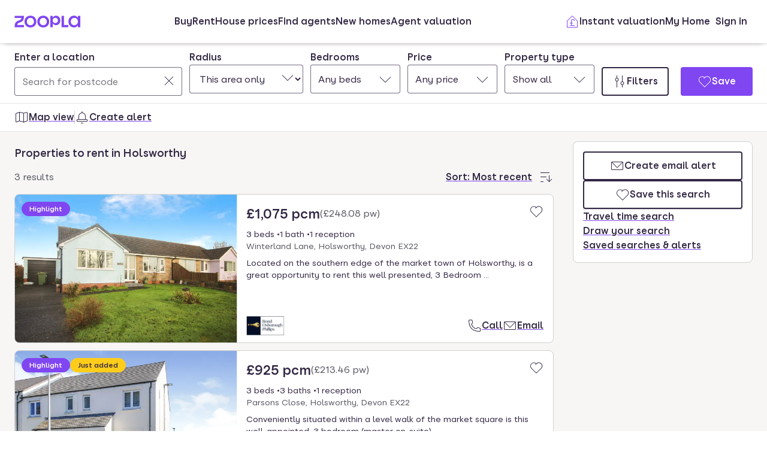

--- FILE ---
content_type: text/html; charset=utf-8
request_url: https://www.zoopla.co.uk/to-rent/property/holsworthy/
body_size: 46589
content:
<!DOCTYPE html><html lang="en-GB" class="no-js"><head><meta charSet="utf-8"/><link rel="preconnect" href="https://st.zoocdn.com" crossorigin=""/><link rel="preconnect" href="https://lid.zoocdn.com"/><meta name="viewport" content="width=device-width, initial-scale=1"/><link rel="preload" as="image" href="https://st.zoocdn.com/zoopla_static_agent_logo_(755025).png"/><link rel="preload" as="image" href="https://cdn.prod.zoopla.co.uk/_next/static/images/nativeBannerImage-dd4fbd9a2e3481df44ebb33fe5abd873.jpg"/><link rel="preload" as="image" href="https://st.zoocdn.com/zoopla_static_agent_logo_(756435).png"/><link rel="preload" as="image" href="https://st.zoocdn.com/zoopla_static_agent_logo_(257504).png"/><link rel="preload" as="image" href="https://st.zoocdn.com/zoopla_static_agent_logo_(766092).png"/><link rel="stylesheet" href="https://cdn.prod.zoopla.co.uk/_next/static/css/5e2818776bfab65b.css" data-precedence="next"/><link rel="stylesheet" href="https://cdn.prod.zoopla.co.uk/_next/static/css/2185a53489b1e3d2.css" data-precedence="next"/><link rel="stylesheet" href="https://cdn.prod.zoopla.co.uk/_next/static/css/b8254edc179a5441.css" data-precedence="next"/><link rel="stylesheet" href="https://cdn.prod.zoopla.co.uk/_next/static/css/d89895a99d9e87b5.css" data-precedence="next"/><link rel="stylesheet" href="https://cdn.prod.zoopla.co.uk/_next/static/css/7bcfcd9a34b35236.css" data-precedence="next"/><link rel="stylesheet" href="https://cdn.prod.zoopla.co.uk/_next/static/css/63db969f0597a2b6.css" data-precedence="next"/><link rel="stylesheet" href="https://cdn.prod.zoopla.co.uk/_next/static/css/8b880e9464865056.css" data-precedence="next"/><link rel="stylesheet" href="https://cdn.prod.zoopla.co.uk/_next/static/css/19c32a8f3c0645fd.css" data-precedence="next"/><link rel="stylesheet" href="https://cdn.prod.zoopla.co.uk/_next/static/css/5dc95bb51fc505f2.css" data-precedence="next"/><link rel="stylesheet" href="https://cdn.prod.zoopla.co.uk/_next/static/css/5bbaa3887c3d209f.css" data-precedence="next"/><link rel="stylesheet" href="https://cdn.prod.zoopla.co.uk/_next/static/css/75dc80f2765fa407.css" data-precedence="next"/><link rel="stylesheet" href="https://cdn.prod.zoopla.co.uk/_next/static/css/bd1439339a108834.css" data-precedence="next"/><link rel="stylesheet" href="https://cdn.prod.zoopla.co.uk/_next/static/css/dc8e164490f1dc74.css" data-precedence="next"/><link rel="stylesheet" href="https://cdn.prod.zoopla.co.uk/_next/static/css/3b29f7c2fddc8ed3.css" data-precedence="next"/><link rel="stylesheet" href="https://cdn.prod.zoopla.co.uk/_next/static/css/18ac2463fbb8c909.css" data-precedence="next"/><link rel="stylesheet" href="https://cdn.prod.zoopla.co.uk/_next/static/css/13865bd7272398a4.css" data-precedence="next"/><link rel="stylesheet" href="https://cdn.prod.zoopla.co.uk/_next/static/css/1db89092ff3d3f5f.css" data-precedence="next"/><link rel="stylesheet" href="https://cdn.prod.zoopla.co.uk/_next/static/css/739b424d70dc1b8f.css" data-precedence="next"/><link rel="stylesheet" href="https://cdn.prod.zoopla.co.uk/_next/static/css/94506b0b84271395.css" data-precedence="next"/><link rel="stylesheet" href="https://cdn.prod.zoopla.co.uk/_next/static/css/43596438b412b105.css" data-precedence="next"/><link rel="stylesheet" href="https://cdn.prod.zoopla.co.uk/_next/static/css/77808b847c331aaa.css" data-precedence="next"/><link rel="stylesheet" href="https://cdn.prod.zoopla.co.uk/_next/static/css/47407404dee26650.css" data-precedence="next"/><link rel="stylesheet" href="https://cdn.prod.zoopla.co.uk/_next/static/css/1fbae1b4a45b5dea.css" data-precedence="next"/><link rel="stylesheet" href="https://cdn.prod.zoopla.co.uk/_next/static/css/8ba09d3773af5424.css" data-precedence="next"/><link rel="stylesheet" href="https://cdn.prod.zoopla.co.uk/_next/static/css/35af9550a1d8ae40.css" data-precedence="next"/><link rel="stylesheet" href="https://cdn.prod.zoopla.co.uk/_next/static/css/26e7edb53851043e.css" data-precedence="next"/><link rel="stylesheet" href="https://cdn.prod.zoopla.co.uk/_next/static/css/e1585e74c151341f.css" data-precedence="next"/><link rel="stylesheet" href="https://cdn.prod.zoopla.co.uk/_next/static/css/26abd3a6546436c9.css" data-precedence="next"/><link rel="stylesheet" href="https://cdn.prod.zoopla.co.uk/_next/static/css/fbdfdd86cb793e41.css" data-precedence="next"/><link rel="stylesheet" href="https://cdn.prod.zoopla.co.uk/_next/static/css/9ba126f8feba8cc9.css" data-precedence="next"/><link rel="stylesheet" href="https://cdn.prod.zoopla.co.uk/_next/static/css/888b086b55c5c19e.css" data-precedence="next"/><link rel="stylesheet" href="https://cdn.prod.zoopla.co.uk/_next/static/css/5586c5fc6cf3f1b5.css" data-precedence="next"/><link rel="stylesheet" href="https://cdn.prod.zoopla.co.uk/_next/static/css/45b32f9968264f20.css" data-precedence="next"/><link rel="stylesheet" href="https://cdn.prod.zoopla.co.uk/_next/static/css/ed171d1adbc86c76.css" data-precedence="next"/><link rel="stylesheet" href="https://cdn.prod.zoopla.co.uk/_next/static/css/37f14f05523f7c82.css" data-precedence="next"/><link rel="stylesheet" href="https://cdn.prod.zoopla.co.uk/_next/static/css/63666dd25560d623.css" data-precedence="next"/><link rel="stylesheet" href="https://cdn.prod.zoopla.co.uk/_next/static/css/9cff72b2aee5c91e.css" data-precedence="next"/><link rel="stylesheet" href="https://cdn.prod.zoopla.co.uk/_next/static/css/0ebcd6d3a8e667b4.css" data-precedence="next"/><link rel="stylesheet" href="https://cdn.prod.zoopla.co.uk/_next/static/css/9e0941376b1dfc05.css" data-precedence="next"/><link rel="stylesheet" href="https://cdn.prod.zoopla.co.uk/_next/static/css/94ee04cdac716fc6.css" data-precedence="next"/><link rel="stylesheet" href="https://cdn.prod.zoopla.co.uk/_next/static/css/b30b09d4b1803e1c.css" data-precedence="next"/><link rel="stylesheet" href="https://cdn.prod.zoopla.co.uk/_next/static/css/7545d1ed9b94e471.css" data-precedence="next"/><link rel="stylesheet" href="https://cdn.prod.zoopla.co.uk/_next/static/css/10b39f52da554cee.css" data-precedence="next"/><link rel="stylesheet" href="https://cdn.prod.zoopla.co.uk/_next/static/css/497de307e0e9d4e4.css" data-precedence="next"/><link rel="stylesheet" href="https://cdn.prod.zoopla.co.uk/_next/static/css/b24ce6629a7b1943.css" data-precedence="next"/><link rel="stylesheet" href="https://cdn.prod.zoopla.co.uk/_next/static/css/77014b57e7aa7347.css" data-precedence="next"/><link rel="stylesheet" href="https://cdn.prod.zoopla.co.uk/_next/static/css/fe23fb1ea955547c.css" data-precedence="next"/><link rel="stylesheet" href="https://cdn.prod.zoopla.co.uk/_next/static/css/f33028f2e88da5c8.css" data-precedence="next"/><link rel="stylesheet" href="https://cdn.prod.zoopla.co.uk/_next/static/css/9c10cb4682f241bd.css" data-precedence="next"/><link rel="stylesheet" href="https://cdn.prod.zoopla.co.uk/_next/static/css/f5380a2d95fb59aa.css" data-precedence="next"/><link rel="stylesheet" href="https://cdn.prod.zoopla.co.uk/_next/static/css/72eb5f15711b7235.css" data-precedence="next"/><link rel="stylesheet" href="https://cdn.prod.zoopla.co.uk/_next/static/css/6996ac57a2328a68.css" data-precedence="next"/><link rel="stylesheet" href="https://cdn.prod.zoopla.co.uk/_next/static/css/0cd6cc1fa37c829a.css" data-precedence="next"/><link rel="preload" as="script" fetchPriority="low" href="https://cdn.prod.zoopla.co.uk/_next/static/chunks/webpack-9ea5d0a9e58a7ab1.js"/><script src="https://cdn.prod.zoopla.co.uk/_next/static/chunks/87c73c54-d604108a471bf186.js" async=""></script><script src="https://cdn.prod.zoopla.co.uk/_next/static/chunks/72074-69cea019d9895ddb.js" async=""></script><script src="https://cdn.prod.zoopla.co.uk/_next/static/chunks/main-app-e32367288cd3bd07.js" async=""></script><script src="https://cdn.prod.zoopla.co.uk/_next/static/chunks/58510-1395d8a8881cdc83.js" async=""></script><script src="https://cdn.prod.zoopla.co.uk/_next/static/chunks/76218-d523def5da23bb30.js" async=""></script><script src="https://cdn.prod.zoopla.co.uk/_next/static/chunks/21901-b7d9a7fb28f1092c.js" async=""></script><script src="https://cdn.prod.zoopla.co.uk/_next/static/chunks/79789-862edbf272db5b95.js" async=""></script><script src="https://cdn.prod.zoopla.co.uk/_next/static/chunks/21415-daf028d5ff6ce1fb.js" async=""></script><script src="https://cdn.prod.zoopla.co.uk/_next/static/chunks/96387-571e60f0655306be.js" async=""></script><script src="https://cdn.prod.zoopla.co.uk/_next/static/chunks/895-22644d4edf4329ad.js" async=""></script><script src="https://cdn.prod.zoopla.co.uk/_next/static/chunks/4809-13f4afd7739a3666.js" async=""></script><script src="https://cdn.prod.zoopla.co.uk/_next/static/chunks/87450-8f614ba4e95ee3ed.js" async=""></script><script src="https://cdn.prod.zoopla.co.uk/_next/static/chunks/30186-c2bb7057c1e515b3.js" async=""></script><script src="https://cdn.prod.zoopla.co.uk/_next/static/chunks/10265-c3af4f591fa1c405.js" async=""></script><script src="https://cdn.prod.zoopla.co.uk/_next/static/chunks/93161-2b185bd9bde55d2a.js" async=""></script><script src="https://cdn.prod.zoopla.co.uk/_next/static/chunks/37070-5ece2aa8b332f83b.js" async=""></script><script src="https://cdn.prod.zoopla.co.uk/_next/static/chunks/3629-896dfda9af0b15d3.js" async=""></script><script src="https://cdn.prod.zoopla.co.uk/_next/static/chunks/87960-2115ba4191e3b0f8.js" async=""></script><script src="https://cdn.prod.zoopla.co.uk/_next/static/chunks/30245-04eddc1933329be9.js" async=""></script><script src="https://cdn.prod.zoopla.co.uk/_next/static/chunks/11571-7772634e2a398d9e.js" async=""></script><script src="https://cdn.prod.zoopla.co.uk/_next/static/chunks/39582-58a5212aaa91e8fe.js" async=""></script><script src="https://cdn.prod.zoopla.co.uk/_next/static/chunks/63917-0c72a3b1a7c1ea43.js" async=""></script><script src="https://cdn.prod.zoopla.co.uk/_next/static/chunks/74208-f13c7cb963c0d426.js" async=""></script><script src="https://cdn.prod.zoopla.co.uk/_next/static/chunks/46641-04a4e420fb6aeb89.js" async=""></script><script src="https://cdn.prod.zoopla.co.uk/_next/static/chunks/app/(site)/(lsrp)/to-rent/%5B...search-path%5D/page-37d575d97e6850f4.js" async=""></script><script src="https://cdn.prod.zoopla.co.uk/_next/static/chunks/49462-62f8cb3794ec1a03.js" async=""></script><script src="https://cdn.prod.zoopla.co.uk/_next/static/chunks/app/layout-11a3ba27a23efe09.js" async=""></script><script src="https://cdn.prod.zoopla.co.uk/_next/static/chunks/65989-6a58ef182322528c.js" async=""></script><script src="https://cdn.prod.zoopla.co.uk/_next/static/chunks/app/error-07f450c94158a7c1.js" async=""></script><script src="https://cdn.prod.zoopla.co.uk/_next/static/chunks/41151-bf13e38b07fa6eb1.js" async=""></script><script src="https://cdn.prod.zoopla.co.uk/_next/static/chunks/65689-b7a11d069b865e68.js" async=""></script><script src="https://cdn.prod.zoopla.co.uk/_next/static/chunks/15348-594478a3154dd5fb.js" async=""></script><script src="https://cdn.prod.zoopla.co.uk/_next/static/chunks/99956-9846f2f472d24102.js" async=""></script><script src="https://cdn.prod.zoopla.co.uk/_next/static/chunks/84081-be98aaa5485f12d8.js" async=""></script><script src="https://cdn.prod.zoopla.co.uk/_next/static/chunks/89250-1a857358ae3a585f.js" async=""></script><script src="https://cdn.prod.zoopla.co.uk/_next/static/chunks/69116-89c9f90da5e83cfe.js" async=""></script><script src="https://cdn.prod.zoopla.co.uk/_next/static/chunks/28297-19c095cd40225638.js" async=""></script><script src="https://cdn.prod.zoopla.co.uk/_next/static/chunks/93700-5d7eab624d5fabaa.js" async=""></script><script src="https://cdn.prod.zoopla.co.uk/_next/static/chunks/37854-0d0f5590655533d3.js" async=""></script><script src="https://cdn.prod.zoopla.co.uk/_next/static/chunks/99596-76d54c9a667c110c.js" async=""></script><script src="https://cdn.prod.zoopla.co.uk/_next/static/chunks/61240-7ebe70345b61afab.js" async=""></script><script src="https://cdn.prod.zoopla.co.uk/_next/static/chunks/37150-1d4d9e0e594b830c.js" async=""></script><script src="https://cdn.prod.zoopla.co.uk/_next/static/chunks/app/(site)/page-295e1dd5ba1c487c.js" async=""></script><script src="https://cdn.prod.zoopla.co.uk/_next/static/chunks/31424-f2a13d56358b33cf.js" async=""></script><script src="https://cdn.prod.zoopla.co.uk/_next/static/chunks/56181-4c79ca7e641b8d63.js" async=""></script><script src="https://cdn.prod.zoopla.co.uk/_next/static/chunks/82657-03bc21816085690f.js" async=""></script><script src="https://cdn.prod.zoopla.co.uk/_next/static/chunks/2683-6e9b9f817f6d180c.js" async=""></script><script src="https://cdn.prod.zoopla.co.uk/_next/static/chunks/24240-7bf2b93631558430.js" async=""></script><script src="https://cdn.prod.zoopla.co.uk/_next/static/chunks/app/(web-view)/layout-40bf105098a90874.js" async=""></script><script src="https://cdn.prod.zoopla.co.uk/_next/static/chunks/app/(site)/(lsrp)/error-12c3ee8d61af3cf2.js" async=""></script><script src="https://cdn.prod.zoopla.co.uk/_next/static/chunks/79946-7869289958998908.js" async=""></script><script src="https://cdn.prod.zoopla.co.uk/_next/static/chunks/89037-6055d7a09c7b7e16.js" async=""></script><script src="https://cdn.prod.zoopla.co.uk/_next/static/chunks/73143-5244896889c1d45b.js" async=""></script><script src="https://cdn.prod.zoopla.co.uk/_next/static/chunks/93818-f8f22425aaf30aa1.js" async=""></script><script src="https://cdn.prod.zoopla.co.uk/_next/static/chunks/app/(site)/(lsrp)/to-rent/layout-0ca6fa59b5532bd3.js" async=""></script><script id="script-cmp-wrapper" data-testid="script-cmp-wrapper" src="https://cdn.prod.zoopla.co.uk/scripts/zoopla-consent-management-platform-3.5.8.min.js" async=""></script><link rel="preload" href="https://cdn.prod.zoopla.co.uk/_next/static/css/156670e0fe1948fc.css" as="style"/><link rel="preload" href="https://cdn.prod.zoopla.co.uk/_next/static/images/error-image-0ced4d6629ee288d84fced41600e94a9.svg" as="image"/><link rel="preload" href="https://cdn.prod.zoopla.co.uk/_next/static/css/424a9c05cc1f8c3e.css" as="style"/><link rel="preload" href="https://web.cmp.usercentrics.eu/ui/loader.js" as="script"/><link rel="preload" href="https://cdn.prod.zoopla.co.uk/svgs/sprite-9f3cba8d01cbd9f222eb7685854287fdad57df9e536ba587959bf81012433a08.svg" as="fetch" crossorigin=""/><link rel="preload" as="image" imageSrcSet="https://lid.zoocdn.com/645/430/874443d9912061d572a9030efc0d5810dedf80fc.jpg:p 645w, https://lid.zoocdn.com/354/255/874443d9912061d572a9030efc0d5810dedf80fc.jpg:p 354w" imageSizes="(min-width: 1141px) 440px, (min-width: 769px) 50vw, 100vw"/><link rel="preload" as="image" imageSrcSet="https://lid.zoocdn.com/645/430/b0bb8c7e7fde1261f2dd7f32db7eaaf2dcb98f05.jpg:p 645w, https://lid.zoocdn.com/354/255/b0bb8c7e7fde1261f2dd7f32db7eaaf2dcb98f05.jpg:p 354w" imageSizes="170px"/><link rel="preload" as="image" imageSrcSet="https://lid.zoocdn.com/645/430/874443d9912061d572a9030efc0d5810dedf80fc.jpg:p 645w, https://lid.zoocdn.com/354/255/874443d9912061d572a9030efc0d5810dedf80fc.jpg:p 354w" imageSizes="170px"/><link rel="preload" as="image" imageSrcSet="https://lid.zoocdn.com/645/430/7971ab30157d4b3d7788e2149631849ec9316255.jpg:p 645w, https://lid.zoocdn.com/354/255/7971ab30157d4b3d7788e2149631849ec9316255.jpg:p 354w" imageSizes="170px"/><meta name="google" content="nositelinkssearchbox"/><meta name="theme-color" content="#ffffff"/><script id="polyfills" type="text/javascript">!function(){function e(e){var n=document.createElement("script");n.setAttribute("type","text/javascript"),n.setAttribute("src","/polyfills/"+e),document.head.appendChild(n)}"undefined"!=typeof window&&("randomUUID"in crypto==!1&&e("cryptoRandomUUIDPolyfill.min.js"),"IntersectionObserver"in window==!1&&e("intersectionObserver.min.js"),"ResizeObserver"in window==!1&&e("resizeObserver.min.js"),"AbortController"in window==!1&&e("abortController.min.js"))}();</script><script id="script-initial-logged-in-css-hint" data-testid="script-initial-logged-in-css-hint" type="text/javascript">(function(){try { if(document.cookie.indexOf('active_session=') !== -1 && document.cookie.indexOf('active_session=anon') === -1) document.getElementsByTagName('html')[0].classList.add('logged-in') } catch {} })()</script><script id="script-tcf-stub" data-testid="script-tcf-stub" type="text/javascript">function _typeof(e){return _typeof="function"==typeof Symbol&&"symbol"==typeof Symbol.iterator?function(e){return typeof e}:function(e){return e&&"function"==typeof Symbol&&e.constructor===Symbol&&e!==Symbol.prototype?"symbol":typeof e},_typeof(e)}!function(){var e=function(){var e,t,o="__tcfapiLocator",n=[],r=window,a=r;for(;a;){try{if(a.frames[o]){e=a;break}}catch(e){}if(a===r.top)break;a=a.parent}e||(!function e(){var t=r.document,n=!!r.frames[o];if(!n)if(t.body){var a=t.createElement("iframe");a.style.cssText="display:none",a.name=o,t.body.appendChild(a)}else setTimeout(e,5);return!n}(),r.__tcfapi=function(){for(var e=arguments.length,o=new Array(e),r=0;r<e;r++)o[r]=arguments[r];if(!o.length)return n;"setGdprApplies"===o[0]?o.length>3&&2===parseInt(o[1],10)&&"boolean"==typeof o[3]&&(t=o[3],"function"==typeof o[2]&&o[2]("set",!0)):"ping"===o[0]?"function"==typeof o[2]&&o[2]({gdprApplies:t,cmpLoaded:!1,cmpStatus:"stub"}):n.push(o)},r.addEventListener("message",(function(e){var t="string"==typeof e.data,o={};if(t)try{o=JSON.parse(e.data)}catch(e){}else o=e.data;var n="object"===_typeof(o)&&null!==o?o.__tcfapiCall:null;n&&window.__tcfapi(n.command,n.version,(function(o,r){var a={__tcfapiReturn:{returnValue:o,success:r,callId:n.callId}};e&&e.source&&e.source.postMessage&&e.source.postMessage(t?JSON.stringify(a):a,"*")}),n.parameter)}),!1))};"undefined"!=typeof module?module.exports=e:e()}();</script><script id="script-cookie-consent-state-global" data-testid="script-cookie-consent-state-global" type="text/javascript">function consentCookieState(){var n,e,t,o;function c(n){return n.consentGiven}function s(n){return"boolean"==typeof n&&!0===n}try{return t="cookie_consents",n=(o=document.cookie.match("(^|[^;]+)\\s*"+t+"\\s*=\\s*([^;]+)"))?o.pop():"",(e=JSON.parse(n||"{}")).content.consents.length>=1&&!!e.content.consents[0].categories.map(c).every(s)}catch(n){return false}}</script><script id="script-data-layer-init" data-testid="script-data-layer-init" type="text/javascript">window.dataLayer = window.dataLayer || [];</script><script id="script-segment-init" data-testid="script-segment-init" type="text/javascript">function _createForOfIteratorHelper(e,t){var n="undefined"!=typeof Symbol&&e[Symbol.iterator]||e["@@iterator"];if(!n){if(Array.isArray(e)||(n=_unsupportedIterableToArray(e))||t&&e&&"number"==typeof e.length){n&&(e=n);var r=0,o=function(){};return{s:o,n:function(){return r>=e.length?{done:!0}:{done:!1,value:e[r++]}},e:function(e){throw e},f:o}}throw new TypeError("Invalid attempt to iterate non-iterable instance.\nIn order to be iterable, non-array objects must have a [Symbol.iterator]() method.")}var a,i=!0,d=!1;return{s:function(){n=n.call(e)},n:function(){var e=n.next();return i=e.done,e},e:function(e){d=!0,a=e},f:function(){try{i||null==n.return||n.return()}finally{if(d)throw a}}}}function _unsupportedIterableToArray(e,t){if(e){if("string"==typeof e)return _arrayLikeToArray(e,t);var n={}.toString.call(e).slice(8,-1);return"Object"===n&&e.constructor&&(n=e.constructor.name),"Map"===n||"Set"===n?Array.from(e):"Arguments"===n||/^(?:Ui|I)nt(?:8|16|32)(?:Clamped)?Array$/.test(n)?_arrayLikeToArray(e,t):void 0}}function _arrayLikeToArray(e,t){(null==t||t>e.length)&&(t=e.length);for(var n=0,r=Array(t);n<t;n++)r[n]=e[n];return r}!function(){function e(e){var t=document.cookie.match("(^|;) ?"+e+"=([^;]*)(;|$)");return t?t[2]:null}var t=String("production"),n=e("ajs_anonymous_id"),r=e("internalZooplaUser"),o=localStorage.getItem("rs_batch_override"),a="www.zoopla.co.uk"===window.location.hostname;function i(){"use strict";window.RudderSnippetVersion="3.0.10";var e="rudderanalytics";window[e]||(window[e]=[]);var i=window[e];if(Array.isArray(i))if(!0===i.snippetExecuted&&window.console&&console.error)console.error("RudderStack JavaScript SDK snippet included more than once.");else{i.snippetExecuted=!0,window.rudderAnalyticsBuildType="legacy";for(var d=["setDefaultInstanceKey","load","ready","page","track","identify","alias","group","reset","setAnonymousId","startSession","endSession","consent"],c=0;c<d.length;c++){var l=d[c];i[l]=function(t){return function(){var n;Array.isArray(window[e])?i.push([t].concat(Array.prototype.slice.call(arguments))):null===(n=window[e][t])||void 0===n||n.apply(window[e],arguments)}}(l)}try{new Function('return import("")'),window.rudderAnalyticsBuildType="modern"}catch(e){}var u=document.head||document.getElementsByTagName("head")[0],s=document.body||document.getElementsByTagName("body")[0];window.rudderAnalyticsAddScript=function(e,t,n){var r=document.createElement("script");r.src=e,r.setAttribute("data-loader","RS_JS_SDK"),t&&n&&r.setAttribute(t,n),r.async=!0,u?u.insertBefore(r,u.firstChild):s.insertBefore(r,s.firstChild)},window.rudderAnalyticsMount=function(){"undefined"==typeof globalThis&&(Object.defineProperty(Object.prototype,"__globalThis_magic__",{get:function(){return this},configurable:!0}),__globalThis_magic__.globalThis=__globalThis_magic__,delete Object.prototype.__globalThis_magic__),window.rudderAnalyticsAddScript("".concat("https://cdn.rudderlabs.com/v3","/").concat(window.rudderAnalyticsBuildType,"/").concat("rsa.min.js"),"data-rsa-write-key","2YnphdwwyKJYZQQtgYCbX6X2WMQ")},"undefined"==typeof Promise||"undefined"==typeof globalThis?window.rudderAnalyticsAddScript("https://polyfill-fastly.io/v3/polyfill.min.js?version=3.111.0&features=Symbol%2CPromise&callback=rudderAnalyticsMount"):window.rudderAnalyticsMount(),window.rudderanalytics.load("2YnphdwwyKJYZQQtgYCbX6X2WMQ","https://zooplageochfen.dataplane.rudderstack.com",{useBeacon:o||a&&!r,beaconQueueOptions:{maxItems:10,flushQueueInterval:6e5}}),window.rudderanalytics.setAnonymousId(n)}window.rudderanalytics.ready((function(){!function(e,n,r,o,a){e[o]=e[o]||[],e[o].push({"gtm.start":(new Date).getTime(),event:"gtm.js"});var i=n.getElementsByTagName(r)[0],d=n.createElement(r);d.async=!0;var c="https://www.googletagmanager.com/gtm.js?id=GTM-WNFR4ZC"+("production"!==t?"&gtm_auth=-TzeqloxGzmLcNu8WP6-uQ&gtm_preview=env-2&gtm_cookies_win=x":"");d.src=c,i.parentNode&&i.parentNode.insertBefore(d,i)}(window,document,"script","dataLayer")}))}!function(){var e=document.cookie.split(";").map((function(e){return e.trim()})).filter((function(e){return e.startsWith("".concat("cookie_consents","="))}));if(0!==e.length){var t,n=null,r=null,o=_createForOfIteratorHelper(e);try{for(o.s();!(t=o.n()).done;){var a=t.value,i=decodeURIComponent(a.split("=")[1]||"");try{var d,c,l=JSON.parse(i),u=null==l||null===(d=l.content)||void 0===d||null===(d=d.consents)||void 0===d?void 0:d[0],s=null!=u&&u.date?new Date(u.date):null;if(s&&(!r||s>r))r=s,n=null===(c=l.content)||void 0===c?void 0:c.consentSelected}catch(e){continue}}}catch(e){o.e(e)}finally{o.f()}return n}}()?window.addEventListener("ConsentSelected",(function(){i()})):i()}();</script><script src="https://cdn.prod.zoopla.co.uk/_next/static/chunks/polyfills-42372ed130431b0a.js" noModule=""></script></head><body><div hidden=""><!--$?--><template id="B:0"></template><!--/$--></div><div id="svg-sprite" style="display:none"></div><!--$--><!--/$--><!--$--><!--/$--><!--$!--><template data-dgst="BAILOUT_TO_CLIENT_SIDE_RENDERING"></template><!--/$--><header class="lib_header__WS5uN"><div class="lib_inner__XoqDp"><div data-testid="header"><div class="Header_container__1VW2d"><div class="Header_skipToContent___u5WF"><a aria-live="polite" class="_1co9d006 _1co9d008 _1co9d00e _1co9d00m _1co9d000 _1co9d001 fjlmpi8 fjlmpid" href="#main-content"><div class="_1co9d00q _1co9d00s"><div>Skip to main content</div></div></a></div><nav class="Header_nav__gXm3M" aria-label="main"><div class="Header_logoContainer__wseij"><div class="Header_logoBox__5wLF9"><a href="/" aria-label="Zoopla&#x27;s Homepage" data-testid="zoopla-logo"><svg width="110" height="20" viewBox="0 0 110 20" fill="none" xmlns="http://www.w3.org/2000/svg" aria-hidden="true" role="presentation"><g xmlns="http://www.w3.org/2000/svg"><path class="ZooplaLogo_logoFill___eGsW" d="M100.02 16.06c-3.27 0-5.82-2.28-5.82-6.06 0-3.68 2.41-6.09 5.82-6.09 3.6 0 5.98 2.63 5.98 6.12a5.76 5.76 0 0 1-5.98 6.03ZM78.7 19.44h11.29v-3.57h-7.3V.56h-4v18.88ZM68.29 12.5a4.18 4.18 0 0 1-4.35-4.37 4.22 4.22 0 0 1 4.35-4.37c2.55 0 4.42 1.72 4.42 4.37 0 2.66-1.87 4.37-4.42 4.37Zm-8.34 6.95h4v-6.76a5.94 5.94 0 0 0 5.5 3.36c3.93 0 7.23-3.25 7.23-7.92S73.38.18 69.44.18c-2.41 0-4.4 1.2-5.5 3.36v-3h-4v18.9Zm-11.78-3.32c-3.33 0-5.93-2.4-5.93-6.07 0-3.7 2.6-6.2 5.93-6.2 3.33 0 5.87 2.5 5.87 6.2 0 3.68-2.54 6.07-5.87 6.07Zm.03 3.7c5.71 0 9.87-3.97 9.87-9.77 0-5.79-4.16-9.87-9.87-9.87-5.72 0-9.96 4.08-9.96 9.87 0 5.8 4.24 9.77 9.96 9.77Zm-21.44-3.7c-3.32 0-5.9-2.4-5.9-6.07 0-3.7 2.58-6.2 5.9-6.2 3.33 0 5.9 2.5 5.9 6.2 0 3.68-2.57 6.07-5.9 6.07Zm.03 3.7c5.71 0 9.87-3.97 9.87-9.77 0-5.79-4.16-9.87-9.87-9.87-5.71 0-9.95 4.08-9.95 9.87 0 5.8 4.24 9.77 9.95 9.77ZM.48 19.44h15.5v-3.57H4.77c.1-2.81 2.12-3.56 4.4-4.34 3.13-1.07 6.76-2.44 6.76-9.55V.56H.53V4.1h11.16c-.1 2.65-2.07 3.35-4.3 4.1C4.24 9.28.49 10.64.49 18v1.44Zm98.82.38a7.53 7.53 0 0 0 6.7-3.65v3.27h4V.56h-4V3.8A7.51 7.51 0 0 0 99.3.18c-5 0-9.12 4.1-9.12 9.82 0 5.72 4.13 9.82 9.12 9.82Z"></path></g></svg></a></div></div><div class="Header_menuContainer__4dDmL"><div class="Header_menuWrapper__4wxhD"><div><button class="Header_navButton__8_AB9" aria-label="Open Menu" data-testid="header-mobile-hamburger" data-state="closed"><svg class="gc3eg50 gc3eg52 gc3eg55"><use href="#menu-medium"></use></svg><span class="fjlmpic">Menu</span></button><dialog class="nr9shlc nr9shlj nr9shlr nr9shlt" aria-labelledby="hidden-dialog-title-_R_4pjd5slb_"></dialog></div></div><div class="Header_linksContainer__DlP1g"><ul class="Header_linkList__ElR1d fjlmpi8"><li data-testid="header-menu0"><span><a href="/for-sale/" class="_14z2bvi0 _14z2bvi3 _14z2bvi5 _14z2bvi7 _14z2bvi9">Buy</a></span></li><li data-testid="header-menu1"><span><a href="/to-rent/" class="_14z2bvi0 _14z2bvi3 _14z2bvi5 _14z2bvi7 _14z2bvi9">Rent</a></span></li><li data-testid="header-menu2"><span><a href="/house-prices/" class="_14z2bvi0 _14z2bvi3 _14z2bvi5 _14z2bvi7 _14z2bvi9">House prices</a></span></li><li data-testid="header-menu3"><span><a href="/find-agents/" class="_14z2bvi0 _14z2bvi3 _14z2bvi5 _14z2bvi7 _14z2bvi9">Find agents</a></span></li><li data-testid="header-menu4"><span><a href="/new-homes/" class="_14z2bvi0 _14z2bvi3 _14z2bvi5 _14z2bvi7 _14z2bvi9">New homes</a></span></li><li data-testid="header-menu5"><span><a href="/valuation/" class="_14z2bvi0 _14z2bvi3 _14z2bvi5 _14z2bvi7 _14z2bvi9">Agent valuation</a></span></li></ul></div></div><div class="" style="grid-area:headerright"><div class="ikxlt81a ikxlt81l ikxlt886"><ul class="Header_actionList__mRXFh fjlmpic"><li><a href="/home-values/" class="_14z2bvi0 _14z2bvi3 _14z2bvi4 _14z2bvi5 _14z2bvi7 _14z2bvi9 _14z2bvia _14z2bvid"><span aria-hidden="true" class="_14z2bvie"><svg aria-hidden="true" role="presentation" style="fill:var(--colors-brandPrimary)" class="gc3eg50 gc3eg52"><use href="#property-management-medium"></use></svg></span>Valuation</a></li><li class="Header_actionListItem__KBmQZ"><a href="/my-home/" class="_14z2bvi0 _14z2bvi3 _14z2bvi4 _14z2bvi5 _14z2bvi7 _14z2bvi9 _14z2bvia _14z2bvid"><span aria-hidden="true" class="_14z2bvie"><svg aria-hidden="true" role="presentation" class="gc3eg50 gc3eg52 gc3eg56"><use href="#home-medium"></use></svg></span>My Home</a></li><li class="Header_actionListItem__KBmQZ"><span><!--$--><div class="ikxlt82 ikxlt81a ikxlt882"><svg xmlns="http://www.w3.org/2000/svg" width="24" height="24" viewBox="0 0 100 100" aria-label="Loading account state"><circle cx="50" cy="50" r="30" stroke-width="8" fill="none" class="_1306vop1"></circle><circle cx="50" cy="50" r="30" stroke-linecap="round" stroke-width="8" fill="none" class="_1306vop2"></circle></svg></div><!--/$--></span></li></ul></div><div class="ikxlt81i ikxlt81d ikxlt886"><ul class="Header_linkList__ElR1d fjlmpi8"><li class="Header_menuItem__JfKY8"><a class="_14z2bvi0 _14z2bvi3 _14z2bvi4 _14z2bvi5 _14z2bvi7 _14z2bvi9" href="/home-values/"><span aria-hidden="true" class="_14z2bvie"><svg aria-hidden="true" role="presentation" style="fill:var(--colors-brandPrimary)" class="gc3eg50 gc3eg52"><use href="#property-management-medium"></use></svg></span>Instant valuation</a></li><li class="Header_menuItem__JfKY8"><a href="/my-home/" class="_14z2bvi0 _14z2bvi3 _14z2bvi5 _14z2bvi7 _14z2bvi9">My Home</a></li><li class="Header_menuItem__JfKY8"><span><!--$--><a href="/signin/?return_url=%2Fto-rent%2Fproperty%2Fholsworthy%2F" class="_14z2bvi0 _14z2bvi3 _14z2bvi5 _14z2bvi7 _14z2bvi9"><span class="Header_dynamicLabel__2nja_ Header_mountedLoggedOut__bPlol"><span class="Header_dynamicLabelText__P_c_4 Header_account__6UCaw" aria-hidden="true">Account</span><span class="Header_dynamicLabelText__P_c_4 Header_signIn__RCmtI">Sign in</span></span></a><!--/$--></span></li></ul></div></div></nav></div></div></div></header><main id="main-content" class="lib_main__yQh_X"><div class="SearchPage_searchPageWrapper__8qQP_"><div class="lib_content__WjzKg"><div class="lib_inner__XoqDp"><div style="display:none" id="svg-critical-sprite"><svg><symbol id="bathroom-medium"><path d="M5.5 3A2.5 2.5 0 0 0 3 5.5V13h19v5.5c0 .83-.67 1.5-1.5 1.5H20v2h-1v-2H5v2H4v-2h-.5A1.5 1.5 0 0 1 2 18.5v-13A3.5 3.5 0 0 1 5.5 2H10v3h3v1H6V5h3V3zM3 14v4.5c0 .28.22.5.5.5h17a.5.5 0 0 0 .5-.5V14zm3-4V8h1v2zm3-2v2h1V8zm3 0v2h1V8z" /></symbol><symbol id="bedroom-medium"><path d="M3 2v8h15.5a3.5 3.5 0 0 1 3.5 3.5v5c0 .83-.67 1.5-1.5 1.5H20v2h-1v-2H5v2H4v-2h-.5A1.5 1.5 0 0 1 2 18.5V2zm0 12v4.5c0 .28.22.5.5.5h17a.5.5 0 0 0 .5-.5V14zm17.95-1a2.5 2.5 0 0 0-2.45-2H10v2zM9 13v-2H3v2z" /></symbol><symbol id="chevron-down-medium"><path d="m2.65 7.85.7-.7L12 15.79l8.65-8.64.7.7L12 17.21z" /></symbol><symbol id="email-medium"><path d="m3.7 6 8.3 8.3L20.3 6zm17.3.7-9 9-9-9v10.8c0 .28.22.5.5.5h17a.5.5 0 0 0 .5-.5zM2 6.5C2 5.67 2.67 5 3.5 5h17c.83 0 1.5.67 1.5 1.5v11c0 .83-.67 1.5-1.5 1.5h-17A1.5 1.5 0 0 1 2 17.5z" /></symbol><symbol id="filters-medium"><path d="M7 6.04V2h1v4.04a3 3 0 0 1 0 5.92V22H7V11.96a3 3 0 0 1 0-5.92m9 6V2h1v10.04a3 3 0 0 1 0 5.92V22h-1v-4.04a3 3 0 0 1 0-5.92M7.5 7a2 2 0 1 0 0 4 2 2 0 0 0 0-4m9 6a2 2 0 1 0 0 4 2 2 0 0 0 0-4" /></symbol><symbol id="living-room-medium"><path d="M4 3.5C4 2.67 4.67 2 5.5 2h13c.83 0 1.5.67 1.5 1.5V8h.5c.83 0 1.5.67 1.5 1.5v9a1.5 1.5 0 0 1-1.06 1.43V22h-1v-2H4v2H3v-2.09c-.58-.2-1-.76-1-1.41v-9C2 8.67 2.67 8 3.5 8H4zM5 8h.5C6.33 8 7 8.67 7 9.5V13h10V9.5c0-.83.67-1.5 1.5-1.5h.5V3.5a.5.5 0 0 0-.5-.5h-13a.5.5 0 0 0-.5.5zM3.5 19h17a.5.5 0 0 0 .5-.5v-9a.5.5 0 0 0-.5-.5h-2a.5.5 0 0 0-.5.5V14H6V9.5a.5.5 0 0 0-.5-.5h-2a.5.5 0 0 0-.5.5v9c0 .28.22.5.5.5" /></symbol><symbol id="save-medium"><path d="m4.24 12.78.33.33.42.41.36.35L12 20.54l6.86-6.86.16-.16.41-.4.34-.33a5 5 0 0 0-7.08-7.07v.01l-1.86 1.65-.66-.74 1.09-.97a5 5 0 0 0-7.02 7.12M12 5a6 6 0 0 0-8.46 8.5l.75.74L12 21.94l7.72-7.72.75-.72A6 6 0 0 0 12 4.98" /></symbol><symbol id="star-rate-filled-small"><path d="m8 .88 1.67 5.13c.06.21.26.35.47.35h5.4l-4.37 3.17a.5.5 0 0 0-.18.56l1.67 5.13-4.37-3.17a.5.5 0 0 0-.58 0l-4.37 3.17 1.67-5.13a.5.5 0 0 0-.18-.56L.46 6.36h5.4A.5.5 0 0 0 6.33 6z" /></symbol><symbol id="home-medium"><path d="M10.94 2.85a1.5 1.5 0 0 1 2.12 0l7.5 7.5q.43.45.44 1.06V22h-6v-7.5a.5.5 0 0 0-.5-.5h-5a.5.5 0 0 0-.5.5V22H3V11.41c0-.4.16-.78.44-1.06zm1.41.71a.5.5 0 0 0-.7 0l-7.5 7.5a.5.5 0 0 0-.15.35V21h4v-6.5c0-.83.67-1.5 1.5-1.5h5c.83 0 1.5.67 1.5 1.5V21h4v-9.59a.5.5 0 0 0-.15-.35z" /></symbol><symbol id="menu-medium"><path d="M22 5H2V4h20zm0 7.5H2v-1h20zm0 7.5H2v-1h20z" /></symbol><symbol id="user-medium"><path d="M14 10V9a2 2 0 1 0-4 0v1a2 2 0 1 0 4 0m-2-4a3 3 0 0 0-3 3v1a3 3 0 1 0 6 0V9a3 3 0 0 0-3-3" /><path d="M12 3a9 9 0 0 0-6 15.7v-.2a4.5 4.5 0 0 1 4.5-4.5h3a4.5 4.5 0 0 1 4.5 4.5v.2A9 9 0 0 0 12 3m5 16.48v-.98a3.5 3.5 0 0 0-3.5-3.5h-3A3.5 3.5 0 0 0 7 18.5v.98a9 9 0 0 0 10 0M2 12a10 10 0 1 1 20 0 10 10 0 0 1-20 0" /></symbol></svg></div><div class="ikxlt81"><div></div><div class="_1qluqnk15"><div role="region" aria-label="Search bar" class="SearchBar_searchBarBase__UvH_D SearchBar_searchBarLsrp___EGtz undefined"><div class="SearchBar_searchBarInputLocationStyles__0Mxx5 "><div class="InputCombobox_styledWrapper__q6avt"><div class="InputCombobox_styledWrapper__q6avt" role="combobox" aria-controls="input-location-options" aria-haspopup="listbox" aria-owns="input-location-options" aria-expanded="false"><div class="azdbss7"><div class="ikxlt83a"><label class="azdbss0 fjlmpi8 fjlmpid" for="autosuggest-input">Enter a location</label></div><div class="azdbss9"><div class="ikxlt8ai ikxlt81a ikxlt8c6"><div class="azdbss6 fjlmpi8"><input class="_1xvvvlo0 fjlmpi8" aria-label="Enter a location" placeholder="Search for postcode" aria-autocomplete="list" spellCheck="false" autoComplete="off" type="text" id="autosuggest-input" name="autosuggest-input"/></div></div></div></div><div class="InputCombobox_iconButton__Szf36"><button aria-label="Clear" data-testid="autosuggest-clear" class="v5ylzz1 v5ylzz4 v5ylzz9" value="Clear"><div class="v5ylzz0" aria-hidden="true"><svg aria-hidden="true" role="presentation" class="gc3eg50 gc3eg52 gc3eg56"><use href="#close-medium"></use></svg></div></button></div></div><div id="instructions" class="InputCombobox_visuallyHiddenItem__KEgxk">Use up and down arrow keys to navigate. Press Enter key to select.</div><div id="results-count" role="status" aria-atomic="true" class="InputCombobox_visuallyHiddenItem__KEgxk">0 results found </div><div id="selected-item" role="status" aria-atomic="true" class="InputCombobox_visuallyHiddenItem__KEgxk"></div><div><ul class="InputCombobox_list__fMH5H InputCombobox_visuallyHidden__EeMm7" role="listbox" id="input-location-options" aria-describedby="instructions results-count selected-item"></ul></div></div></div><div class="SearchBar_searchBarDistanceStyles__IVixP _1qluqnkw _1qluqnkx"><div class="_1qluqnk0"><label class="_1qluqnk1 fjlmpi8" for="radius">Radius</label><select class="_1qluqnk3 fjlmpi8" id="radius" name="radius"><option value="0">This area only</option><option value="0.25">+ 0.25 miles</option><option value="0.5">+ 0.5 miles</option><option value="1">+ 1 miles</option><option value="3">+ 3 miles</option><option value="5">+ 5 miles</option><option value="10">+ 10 miles</option><option value="15">+ 15 miles</option><option value="20">+ 20 miles</option><option value="30">+ 30 miles</option><option value="40">+ 40 miles</option></select><div class="_1qluqnk2"><svg class="gc3eg50 gc3eg52 gc3eg55"><use href="#chevron-down-medium"></use></svg></div></div></div><div class="SearchBar_searchBarBedroomsStyles__Ow0Cr _1qluqnkw _1qluqnky"><div class="kyj9m80 ikxlt81a ikxlt8w ikxlt87u ikxlt88m ikxlt815"><label for="select-group-bedrooms" class="_1vj8iz90 fjlmpi8">Bedrooms</label><button id="select-group-bedrooms" class="kyj9m85" aria-expanded="false"><span class="kyj9m86">Any beds</span><div class="kyj9m87" aria-hidden="true"><svg class="gc3eg50 gc3eg52 gc3eg55"><use href="#chevron-down-medium"></use></svg></div></button><div class="kyj9m88 kyj9m8a kyj9m8b"></div></div></div><div class="SearchBar_searchBarPriceRangeStyles__3IVvU _1qluqnkw _1qluqnky"><div class="kyj9m80 ikxlt81a ikxlt8w ikxlt87u ikxlt88m ikxlt815"><label for="select-group-price" class="_1vj8iz90 fjlmpi8">Price</label><button id="select-group-price" class="kyj9m85" aria-expanded="false"><span class="kyj9m86">Any price</span><div class="kyj9m87" aria-hidden="true"><svg class="gc3eg50 gc3eg52 gc3eg55"><use href="#chevron-down-medium"></use></svg></div></button><div class="kyj9m88 kyj9m8a kyj9m8b"></div></div></div><div class="SearchBar_searchBarPropertyTypeStyles__q6jRv _1qluqnkw _1qluqnky"><div class="kyj9m80 ikxlt81a ikxlt8w ikxlt87u ikxlt88m ikxlt815"><label for="select-group-property-type" class="_1vj8iz90 fjlmpi8">Property type</label><button id="select-group-property-type" class="kyj9m85" aria-expanded="false"><span class="kyj9m86">Show all</span><div class="kyj9m87" aria-hidden="true"><svg class="gc3eg50 gc3eg52 gc3eg55"><use href="#chevron-down-medium"></use></svg></div></button><div class="kyj9m88 kyj9m8a kyj9m8b"></div></div></div><div class="SearchBar_searchBarFiltersButtonStyles__qamjw _1qluqnkt _1qluqnku"><div class="ikxlt815"><button aria-live="polite" class="_1co9d006 _1co9d009 _1co9d00e _1co9d00m _1co9d000 _1co9d002 fjlmpi8 fjlmpid" data-loading="false"><div class="_1co9d00q _1co9d00s"><div aria-hidden="true" class="_1co9d00t"><svg class="gc3eg50 gc3eg52 gc3eg56"><use href="#filters-medium"></use></svg></div><div>Filters</div></div></button></div><dialog class="nr9shlc nr9shlk nr9shlq nr9shlt" aria-labelledby="dialog-title-_R_2gpj5ubsd5slb_"></dialog></div><div class="SearchBar_searchBarSaveStyles__elWoM _1qluqnkw _1qluqnkx _1qluqnkt _1qluqnku"><button aria-live="polite" class="_1co9d006 _1co9d007 _1co9d008 _1co9d00e _1co9d00m _1co9d000 _1co9d001 fjlmpi8 fjlmpid" data-loading="false" aria-label="Save the search"><div class="_1co9d00q _1co9d00s"><div aria-hidden="true" class="_1co9d00t"><svg class="gc3eg50 gc3eg52 gc3eg56"><use href="#save-medium"></use></svg></div><div>Save</div></div></button></div></div><!--$!--><template data-dgst="BAILOUT_TO_CLIENT_SIDE_RENDERING"></template><!--/$--><div class="_1qluqnk17"><a aria-live="polite" class="_1co9d006 _1co9d00a _1co9d00e _1co9d00m _1co9d000 _1co9d003 fjlmpi8 fjlmpid" data-testid="map-view-link" href="/to-rent/map/property/holsworthy/?map_app=false" rel="nofollow"><div class="_1co9d00q _1co9d00s"><div aria-hidden="true" class="_1co9d00t"><svg class="gc3eg50 gc3eg52 gc3eg56"><use href="#map-medium"></use></svg></div><div>Map view</div></div></a><div class="_3myub40 _3myub42"></div><button aria-live="polite" class="_1co9d006 _1co9d00a _1co9d00e _1co9d00m _1co9d000 _1co9d003 fjlmpi8 fjlmpid" data-loading="false"><div class="_1co9d00q _1co9d00s"><div aria-hidden="true" class="_1co9d00t"><svg class="gc3eg50 gc3eg52 gc3eg56"><use href="#alert-medium"></use></svg></div><div>Create alert</div></div></button></div><dialog class="nr9shlc nr9shle nr9shlp nr9shlt" aria-labelledby="dialog-title-_R_6pj5ubsd5slb_"></dialog><dialog class="nr9shlc nr9shle nr9shlp nr9shlt" aria-labelledby="dialog-title-_R_apj5ubsd5slb_"></dialog></div><script>(self.__next_s=self.__next_s||[]).push([0,{"type":"application/ld+json","children":"{\"@context\":\"https://schema.org\",\"@graph\":[{\"alternateName\":\"Zoopla Property Search\",\"@context\":\"https://schema.org\",\"url\":\"https://www.zoopla.co.uk/\",\"name\":\"Zoopla\",\"@type\":\"WebSite\"},{\"@context\":\"https://schema.org\",\"@type\":\"BreadcrumbList\",\"itemListElement\":[{\"@type\":\"ListItem\",\"position\":1,\"name\":\"Zoopla\",\"item\":\"https://www.zoopla.co.uk/\"},{\"@type\":\"ListItem\",\"position\":2,\"name\":\"To rent\",\"item\":\"https://www.zoopla.co.uk/to-rent/\"},{\"@type\":\"ListItem\",\"position\":3,\"name\":\"Devon\",\"item\":\"https://www.zoopla.co.uk/to-rent/property/devon/\"},{\"@type\":\"ListItem\",\"position\":4,\"name\":\"Holsworthy property to rent\",\"item\":\"https://www.zoopla.co.uk/to-rent/property/holsworthy/\"}]},{\"@context\":\"https://schema.org\",\"@type\":\"SearchResultsPage\",\"url\":\"https://www.zoopla.co.uk/to-rent/property/holsworthy/\",\"mainEntity\":{\"@type\":\"ItemList\",\"numberOfItems\":6,\"itemListElement\":[{\"@type\":\"ListItem\",\"position\":1,\"item\":{\"@type\":\"Product\",\"name\":\"3 bed end terrace house to rent\",\"description\":\"Conveniently situated within a level walk of the market square is this well-appointed, 3 bedroom (master en-suite), end-terraced house with one ...\",\"url\":\"https://www.zoopla.co.uk/to-rent/details/46514732/\",\"offers\":{\"@type\":\"Offer\",\"price\":\"925\",\"priceCurrency\":\"GBP\"},\"image\":\"https://lid.zoocdn.com/645/430/874443d9912061d572a9030efc0d5810dedf80fc.jpg\"}},{\"@type\":\"ListItem\",\"position\":2,\"item\":{\"@type\":\"Product\",\"name\":\"3 bed bungalow to rent\",\"description\":\"Located on the southern edge of the market town of Holsworthy, is a great opportunity to rent this well presented, 3 Bedroom semi-detached ...\",\"url\":\"https://www.zoopla.co.uk/to-rent/details/72136648/\",\"offers\":{\"@type\":\"Offer\",\"price\":\"1075\",\"priceCurrency\":\"GBP\"},\"image\":\"https://lid.zoocdn.com/645/430/b0bb8c7e7fde1261f2dd7f32db7eaaf2dcb98f05.jpg\"}},{\"@type\":\"ListItem\",\"position\":3,\"item\":{\"@type\":\"Product\",\"name\":\"1 bed flat to rent\",\"description\":\"*** single occupancy only*** A conveniently located, spacious, 1 bedroom, double glazed, electrically heated, ground floor flat with views across ...\",\"url\":\"https://www.zoopla.co.uk/to-rent/details/62874958/\",\"offers\":{\"@type\":\"Offer\",\"price\":\"550\",\"priceCurrency\":\"GBP\"},\"image\":\"https://lid.zoocdn.com/645/430/7971ab30157d4b3d7788e2149631849ec9316255.jpg\"}},{\"@type\":\"ListItem\",\"position\":4,\"item\":{\"@type\":\"Product\",\"name\":\"3 bed bungalow to rent\",\"description\":\"Located on the southern edge of the market town of Holsworthy, is a great opportunity to rent this well presented, 3 Bedroom semi-detached ...\",\"url\":\"https://www.zoopla.co.uk/to-rent/details/72136648/\",\"offers\":{\"@type\":\"Offer\",\"price\":\"1075\",\"priceCurrency\":\"GBP\"},\"image\":\"https://lid.zoocdn.com/645/430/b0bb8c7e7fde1261f2dd7f32db7eaaf2dcb98f05.jpg\"}},{\"@type\":\"ListItem\",\"position\":5,\"item\":{\"@type\":\"Product\",\"name\":\"3 bed end terrace house to rent\",\"description\":\"Conveniently situated within a level walk of the market square is this well-appointed, 3 bedroom (master en-suite), end-terraced house with one ...\",\"url\":\"https://www.zoopla.co.uk/to-rent/details/46514732/\",\"offers\":{\"@type\":\"Offer\",\"price\":\"925\",\"priceCurrency\":\"GBP\"},\"image\":\"https://lid.zoocdn.com/645/430/874443d9912061d572a9030efc0d5810dedf80fc.jpg\"}},{\"@type\":\"ListItem\",\"position\":6,\"item\":{\"@type\":\"Product\",\"name\":\"1 bed flat to rent\",\"description\":\"*** single occupancy only*** A conveniently located, spacious, 1 bedroom, double glazed, electrically heated, ground floor flat with views across ...\",\"url\":\"https://www.zoopla.co.uk/to-rent/details/62874958/\",\"offers\":{\"@type\":\"Offer\",\"price\":\"550\",\"priceCurrency\":\"GBP\"},\"image\":\"https://lid.zoocdn.com/645/430/7971ab30157d4b3d7788e2149631849ec9316255.jpg\"}}]}}]}","id":"lsrp-schema"}])</script><div class="_1447rx90"><div class="_1447rx91"><section class="_1447rx93" data-testid="search-content"><div class="_11nlkat0" data-testid="search-results-header-control"><h1 class="_11nlkat1 fjlmpi5" data-testid="results-title">Properties to rent in Holsworthy</h1></div><div class="_1c20rz91"><dialog class="nr9shlc nr9shle nr9shlp nr9shlt" aria-labelledby="dialog-title-_R_2cmav5uj5ubsd5slb_"></dialog><div class="_18zgx8t4"><div class="_18zgx8t1"><div class="giz45u0 giz45u2" aria-disabled="false"><label for="results_sort" class="giz45u4">Sort: <!-- -->Most recent</label><select class="giz45u3" name="results_sort" id="results_sort"><option value="newest_listings" selected="">Most recent</option><option value="highest_price">Highest price</option><option value="lowest_price">Lowest price</option><option value="most_reduced">Most reduced</option></select><div class="giz45u5"><svg class="gc3eg50 gc3eg52 gc3eg55"><use href="#sort-order-ascending-medium"></use></svg></div></div></div><p class="_18zgx8t2 fjlmpi8" data-testid="total-results">3 results</p></div><div class="dkr2t81" data-testid="regular-listings"><div><div id="listing_72136648" class="dkr2t86"><div class="_19tyedx0"><div class="_1cfz6d09 _1cfz6d0a fjlmpi5"><div class="layout-media_layoutMediaWrapper__H_8iS"><div class="ikxlt8bu ikxlt8c6"><div class="_1lw0o5cd"><ul class="_1ial65f1"><li><div class="_6zgk9i0 _6zgk9i1 fjlmpib" style="background-color:var(--colors-brandPrimary);border-color:var(--colors-brandPrimary)"><div class="ikxlt80">Highlight</div></div></li></ul><a class="_1lw0o5c2" href="/to-rent/details/72136648/"><div class="_1lw0o5c4"><picture class="dkr2t82"><source srcSet="https://lid.zoocdn.com/645/430/b0bb8c7e7fde1261f2dd7f32db7eaaf2dcb98f05.jpg:p 645w, https://lid.zoocdn.com/354/255/b0bb8c7e7fde1261f2dd7f32db7eaaf2dcb98f05.jpg:p 354w" type="image/webp" sizes="(min-width: 1141px) 440px, (min-width: 769px) 50vw, 100vw"/><source srcSet="https://lid.zoocdn.com/645/430/b0bb8c7e7fde1261f2dd7f32db7eaaf2dcb98f05.jpg 645w, https://lid.zoocdn.com/354/255/b0bb8c7e7fde1261f2dd7f32db7eaaf2dcb98f05.jpg 354w" type="image/jpeg" sizes="(min-width: 1141px) 440px, (min-width: 769px) 50vw, 100vw"/><img class="dkr2t82" loading="eager" draggable="false" alt="Property 1 of 16. Picture No. 04" fetchpriority="high"/></picture></div></a></div></div></div><div class="layout-content_layoutContentWrapper__rf4VQ"><div class="_1lw0o5cc"><div class="_1lw0o5c6"><button class="_1npckyk2 fjlmpi8" aria-label="Save this listing to your favourites"><div class="_1npckyk1"><svg class="gc3eg50 gc3eg52 gc3eg55"><use href="#save-medium"></use></svg></div></button></div><div class="ikxlt81a ikxlt87u ikxlt8bu"><div class="ikxlt83m ikxlt856 ikxlt86q ikxlt822"><a class="_1lw0o5c1" href="/to-rent/details/72136648/" data-testid="listing-card-content"><div class="t9y60f0 t9y60f1"><div class="price_priceWrapperSlim__q_6rS t9y60f3"><p class="price_priceText__TArfK fjlmpi6">£1,075 pcm</p><p class="price_priceAlternative__CqW3A fjlmpi8">(<!-- -->£248.08 pw<!-- -->)</p></div></div><p class="amenities_amenityListSlim__HC4qV fjlmpi9"><span class="amenities_amenityItemSlim__CPhtG">3 beds</span><span class="amenities_amenityItemSlim__CPhtG">1 bath</span><span class="amenities_amenityItemSlim__CPhtG">1 reception</span></p><address class="summary_address__Y3xS6 fjlmpi9">Winterland Lane, Holsworthy, Devon EX22</address><p class="summary_summary__jLBzE fjlmpi9">Located on the southern edge of the market town of Holsworthy, is a great opportunity to rent this well presented, 3 Bedroom ...</p><div></div></a></div><div class="_1lw0o5ca"><div class="_1lw0o5c9"><img class="_1wu0q3g1" src="https://st.zoocdn.com/zoopla_static_agent_logo_(755025).png" alt="Bond Oxborough Phillips - Holsworthy" loading="eager"/><div class="ikxlt8aa ikxlt81a"><div class="_3yhfio0"><div class="_3yhfio2 fjlmpi8"><a aria-label="Reveal agents telephone number" class="_14z2bvi0 _14z2bvi4 _14z2bvi7 _14z2bvi9"><span aria-hidden="true" class="_14z2bvie"><svg class="gc3eg50 gc3eg52 gc3eg56"><use href="#call-medium"></use></svg></span>Call</a></div></div><div class="_3yhfio1"><div class="_3yhfio2 fjlmpi8"><a href="/to-rent/details/contact/72136648/?featured=1&amp;utm_content=featured_listing" aria-label="Contact agent" class="_14z2bvi0 _14z2bvi4 _14z2bvi7 _14z2bvi9"><span aria-hidden="true" class="_14z2bvie"><svg class="gc3eg50 gc3eg52 gc3eg56"><use href="#email-medium"></use></svg></span>Email</a></div></div></div></div></div></div></div></div></div></div><div class="MonthlyCostModal_wrapper__hTkHs"><dialog class="nr9shlc nr9shle nr9shlp nr9shlt" aria-labelledby="dialog-title-_R_4iocmav5uj5ubsd5slb_"></dialog></div></div><div class="AdbridgSlot_adWrapper__Ret1q AdbridgSlot_interstitialMobile__TG_H5 AdbridgSlot_breakpointLt1140__9SEWW" style="min-height:364px;max-height:364px"><div itemScope="" itemType="https://schema.org/WPAdBlock" class="zad-slot" style="width:100%;overflow:hidden" data-adbridg-ad-class="interstitial_mobile" data-testid="zad_interstitial_mobile"></div></div></div><div><div id="listing_46514732" class="dkr2t86"><div class="_19tyedx0"><div class="_1cfz6d09 _1cfz6d0a fjlmpi5"><div class="layout-media_layoutMediaWrapper__H_8iS"><div class="ikxlt8bu ikxlt8c6"><div class="_1lw0o5cd"><ul class="_1ial65f1"><li><div class="_6zgk9i0 _6zgk9i1 fjlmpib" style="background-color:var(--colors-brandPrimary);border-color:var(--colors-brandPrimary)"><div class="ikxlt80">Highlight</div></div></li><li><div class="_6zgk9i0 _6zgk9i2 fjlmpib"><div class="ikxlt80">Just added</div></div></li></ul><a class="_1lw0o5c2" href="/to-rent/details/46514732/"><div class="_1lw0o5c4"><picture class="dkr2t82"><source srcSet="https://lid.zoocdn.com/645/430/874443d9912061d572a9030efc0d5810dedf80fc.jpg:p 645w, https://lid.zoocdn.com/354/255/874443d9912061d572a9030efc0d5810dedf80fc.jpg:p 354w" type="image/webp" sizes="(min-width: 1141px) 440px, (min-width: 769px) 50vw, 100vw"/><source srcSet="https://lid.zoocdn.com/645/430/874443d9912061d572a9030efc0d5810dedf80fc.jpg 645w, https://lid.zoocdn.com/354/255/874443d9912061d572a9030efc0d5810dedf80fc.jpg 354w" type="image/jpeg" sizes="(min-width: 1141px) 440px, (min-width: 769px) 50vw, 100vw"/><img class="dkr2t82" loading="eager" draggable="false" alt="Property 1 of 15. Picture No. 15" fetchpriority="high"/></picture></div></a></div></div></div><div class="layout-content_layoutContentWrapper__rf4VQ"><div class="_1lw0o5cc"><div class="_1lw0o5c6"><button class="_1npckyk2 fjlmpi8" aria-label="Save this listing to your favourites"><div class="_1npckyk1"><svg class="gc3eg50 gc3eg52 gc3eg55"><use href="#save-medium"></use></svg></div></button></div><div class="ikxlt81a ikxlt87u ikxlt8bu"><div class="ikxlt83m ikxlt856 ikxlt86q ikxlt822"><a class="_1lw0o5c1" href="/to-rent/details/46514732/" data-testid="listing-card-content"><div class="t9y60f0 t9y60f1"><div class="price_priceWrapperSlim__q_6rS t9y60f3"><p class="price_priceText__TArfK fjlmpi6">£925 pcm</p><p class="price_priceAlternative__CqW3A fjlmpi8">(<!-- -->£213.46 pw<!-- -->)</p></div></div><p class="amenities_amenityListSlim__HC4qV fjlmpi9"><span class="amenities_amenityItemSlim__CPhtG">3 beds</span><span class="amenities_amenityItemSlim__CPhtG">3 baths</span><span class="amenities_amenityItemSlim__CPhtG">1 reception</span></p><address class="summary_address__Y3xS6 fjlmpi9">Parsons Close, Holsworthy, Devon EX22</address><p class="summary_summary__jLBzE fjlmpi9">Conveniently situated within a level walk of the market square is this well-appointed, 3 bedroom (master en-suite), ...</p><div></div></a></div><div class="_1lw0o5ca"><div class="_1lw0o5c9"><img class="_1wu0q3g1" src="https://st.zoocdn.com/zoopla_static_agent_logo_(755025).png" alt="Bond Oxborough Phillips - Holsworthy" loading="eager"/><div class="ikxlt8aa ikxlt81a"><div class="_3yhfio0"><div class="_3yhfio2 fjlmpi8"><a aria-label="Reveal agents telephone number" class="_14z2bvi0 _14z2bvi4 _14z2bvi7 _14z2bvi9"><span aria-hidden="true" class="_14z2bvie"><svg class="gc3eg50 gc3eg52 gc3eg56"><use href="#call-medium"></use></svg></span>Call</a></div></div><div class="_3yhfio1"><div class="_3yhfio2 fjlmpi8"><a href="/to-rent/details/contact/46514732/?featured=1&amp;utm_content=featured_listing" aria-label="Contact agent" class="_14z2bvi0 _14z2bvi4 _14z2bvi7 _14z2bvi9"><span aria-hidden="true" class="_14z2bvie"><svg class="gc3eg50 gc3eg52 gc3eg56"><use href="#email-medium"></use></svg></span>Email</a></div></div></div></div></div></div></div></div></div></div><div class="MonthlyCostModal_wrapper__hTkHs"><dialog class="nr9shlc nr9shle nr9shlp nr9shlt" aria-labelledby="dialog-title-_R_4kocmav5uj5ubsd5slb_"></dialog></div></div></div><div><div id="listing_62874958" class="dkr2t86"><div class="_19tyedx0"><div class="_1cfz6d09 _1cfz6d0a fjlmpi5"><div class="layout-media_layoutMediaWrapper__H_8iS"><div class="ikxlt8bu ikxlt8c6"><div class="_1lw0o5cd"><ul class="_1ial65f1"><li><div class="_6zgk9i0 _6zgk9i1 fjlmpib" style="background-color:var(--colors-brandPrimary);border-color:var(--colors-brandPrimary)"><div class="ikxlt80">Highlight</div></div></li></ul><a class="_1lw0o5c2" href="/to-rent/details/62874958/"><div class="_1lw0o5c4"><picture class="dkr2t82"><source srcSet="https://lid.zoocdn.com/645/430/7971ab30157d4b3d7788e2149631849ec9316255.jpg:p 645w, https://lid.zoocdn.com/354/255/7971ab30157d4b3d7788e2149631849ec9316255.jpg:p 354w" type="image/webp" sizes="(min-width: 1141px) 440px, (min-width: 769px) 50vw, 100vw"/><source srcSet="https://lid.zoocdn.com/645/430/7971ab30157d4b3d7788e2149631849ec9316255.jpg 645w, https://lid.zoocdn.com/354/255/7971ab30157d4b3d7788e2149631849ec9316255.jpg 354w" type="image/jpeg" sizes="(min-width: 1141px) 440px, (min-width: 769px) 50vw, 100vw"/><img class="dkr2t82" loading="eager" draggable="false" alt="Property 1 of 5. Picture 1" fetchpriority="auto"/></picture></div></a></div></div></div><div class="layout-content_layoutContentWrapper__rf4VQ"><div class="_1lw0o5cc"><div class="_1lw0o5c6"><button class="_1npckyk2 fjlmpi8" aria-label="Save this listing to your favourites"><div class="_1npckyk1"><svg class="gc3eg50 gc3eg52 gc3eg55"><use href="#save-medium"></use></svg></div></button></div><div class="ikxlt81a ikxlt87u ikxlt8bu"><div class="ikxlt83m ikxlt856 ikxlt86q ikxlt822"><a class="_1lw0o5c1" href="/to-rent/details/62874958/" data-testid="listing-card-content"><div class="t9y60f0 t9y60f1"><div class="price_priceWrapperSlim__q_6rS t9y60f3"><p class="price_priceText__TArfK fjlmpi6">£550 pcm</p><p class="price_priceAlternative__CqW3A fjlmpi8">(<!-- -->£126.92 pw<!-- -->)</p></div></div><p class="amenities_amenityListSlim__HC4qV fjlmpi9"><span class="amenities_amenityItemSlim__CPhtG">1 bed</span><span class="amenities_amenityItemSlim__CPhtG">1 bath</span><span class="amenities_amenityItemSlim__CPhtG">1 reception</span></p><address class="summary_address__Y3xS6 fjlmpi9">North Road, Holsworthy, Devon EX22</address><p class="summary_summary__jLBzE fjlmpi9">*** single occupancy only*** A conveniently located, spacious, 1 bedroom, double glazed, electrically heated, ground floor ...</p><div></div></a></div><div class="_1lw0o5ca"><div class="_1lw0o5c9"><img class="_1wu0q3g1" src="https://st.zoocdn.com/zoopla_static_agent_logo_(755025).png" alt="Bond Oxborough Phillips - Holsworthy" loading="eager"/><div class="ikxlt8aa ikxlt81a"><div class="_3yhfio0"><div class="_3yhfio2 fjlmpi8"><a aria-label="Reveal agents telephone number" class="_14z2bvi0 _14z2bvi4 _14z2bvi7 _14z2bvi9"><span aria-hidden="true" class="_14z2bvie"><svg class="gc3eg50 gc3eg52 gc3eg56"><use href="#call-medium"></use></svg></span>Call</a></div></div><div class="_3yhfio1"><div class="_3yhfio2 fjlmpi8"><a href="/to-rent/details/contact/62874958/?featured=1&amp;utm_content=featured_listing" aria-label="Contact agent" class="_14z2bvi0 _14z2bvi4 _14z2bvi7 _14z2bvi9"><span aria-hidden="true" class="_14z2bvie"><svg class="gc3eg50 gc3eg52 gc3eg56"><use href="#email-medium"></use></svg></span>Email</a></div></div></div></div></div></div></div></div></div></div><div class="MonthlyCostModal_wrapper__hTkHs"><dialog class="nr9shlc nr9shle nr9shlp nr9shlt" aria-labelledby="dialog-title-_R_4mocmav5uj5ubsd5slb_"></dialog></div></div><div class="AdbridgSlot_adWrapper__Ret1q AdbridgSlot_breakpointGt1140__jnF_N" style="min-height:364px;max-height:364px"><div itemScope="" itemType="https://schema.org/WPAdBlock" class="zad-slot" style="width:100%;overflow:hidden" data-adbridg-ad-class="interstitial_desktop" data-testid="zad_interstitial_desktop"></div></div></div><div class="g7n6xx0"><div class="_1cfz6d09 fjlmpi5"><div class="layout-media_layoutMediaWrapper__H_8iS"><div class="ikxlt8bu ikxlt8c6"><a href="/discover/buying/what-buying-schemes-are-available-for-new-build-homes/"><img alt="two people decorating the apartment" src="https://cdn.prod.zoopla.co.uk/_next/static/images/nativeBannerImage-dd4fbd9a2e3481df44ebb33fe5abd873.jpg" class="image_default__f7QcN g7n6xx2"/></a></div></div><div class="layout-content_layoutContentWrapper__rf4VQ"><div class="g7n6xx3 ikxlt8w ikxlt83m ikxlt856 ikxlt86q ikxlt822"><div class="ikxlt83e"><h2 class="fjlmpi6">Get on the ladder with a new build</h2><strong class="fjlmpi8">An affordable way to buy a home</strong></div><div class="ikxlt83e"><div class="_6zgk9i0 _6zgk9i4 fjlmpib"><div class="ikxlt80">Buying schemes available</div></div></div><div class="ikxlt83m"><ul class="_50h2wu0 fjlmpi9"><li class="_50h2wu1"><svg style="fill:var(--colors-functionalSuccess)" class="gc3eg50 gc3eg52"><use href="#tick-medium"></use></svg><span class="_50h2wu2">Buy with a 5% deposit</span></li><li class="_50h2wu1"><svg style="fill:var(--colors-functionalSuccess)" class="gc3eg50 gc3eg52"><use href="#tick-medium"></use></svg><span class="_50h2wu2">Access lower mortgage rates</span></li><li class="_50h2wu1"><svg style="fill:var(--colors-functionalSuccess)" class="gc3eg50 gc3eg52"><use href="#tick-medium"></use></svg><span class="_50h2wu2">Part buy and part rent your home</span></li></ul></div><div class="g7n6xx4"><a href="/discover/buying/what-buying-schemes-are-available-for-new-build-homes/" class="_14z2bvi0 _14z2bvi4 _14z2bvi7 _14z2bvi9"><span aria-hidden="true" class="_14z2bvie"><svg class="gc3eg50 gc3eg52 gc3eg56"><use href="#search-medium"></use></svg></span>Learn more</a></div></div></div></div><div class="g7n6xx1 ikxlt83e ikxlt84y ikxlt86i ikxlt81u"><div class="_6zgk9i0 _6zgk9i4 fjlmpib" style="background-color:var(--colors-badgeNewHomeBackground);color:var(--colors-badgeNewHomeText);border-color:var(--colors-badgeNewHomeBackground)"><div class="ikxlt80">New build</div></div></div></div><div class="_1qu7ilt0 ikxlt82 ikxlt81a ikxlt87u ikxlt88a ikxlt83q ikxlt85a ikxlt86u ikxlt826 ikxlt88u" style="background-color:var(--colors-graphicBackgroundDefault)"><p class="_1qu7ilt1">22<!-- --> close<!-- --> matches</p><p class="">We couldn&#x27;t find any homes in your exact search area, but we&#x27;ve found others just outside and sorted them by nearest first.</p></div><div><div id="listing_72044695" class="dkr2t86"><div class="_19tyedx0"><div class="_1cfz6d09 fjlmpi5"><div class="layout-media_layoutMediaWrapper__H_8iS"><div class="ikxlt8bu ikxlt8c6"><div class="_1lw0o5cd"><a class="_1lw0o5c2" href="/to-rent/details/72044695/"><div class="_1lw0o5c4"><picture class="dkr2t82"><source srcSet="https://lid.zoocdn.com/645/430/617fe09accade984011540aac3a5b06b9e28a4a4.jpg:p 645w, https://lid.zoocdn.com/354/255/617fe09accade984011540aac3a5b06b9e28a4a4.jpg:p 354w" type="image/webp" sizes="(min-width: 1141px) 440px, (min-width: 769px) 50vw, 100vw"/><source srcSet="https://lid.zoocdn.com/645/430/617fe09accade984011540aac3a5b06b9e28a4a4.jpg 645w, https://lid.zoocdn.com/354/255/617fe09accade984011540aac3a5b06b9e28a4a4.jpg 354w" type="image/jpeg" sizes="(min-width: 1141px) 440px, (min-width: 769px) 50vw, 100vw"/><img class="dkr2t82" loading="eager" draggable="false" alt="Property 1 of 22. Picture No. 01" fetchpriority="high"/></picture></div></a></div></div></div><div class="layout-content_layoutContentWrapper__rf4VQ"><div class="_1lw0o5cc"><div class="_1lw0o5c6"><button class="_1npckyk2 fjlmpi8" aria-label="Save this listing to your favourites"><div class="_1npckyk1"><svg class="gc3eg50 gc3eg52 gc3eg55"><use href="#save-medium"></use></svg></div></button></div><div class="ikxlt81a ikxlt87u ikxlt8bu"><div class="ikxlt83m ikxlt856 ikxlt86q ikxlt822"><a class="_1lw0o5c1" href="/to-rent/details/72044695/" data-testid="listing-card-content"><div class="t9y60f0 t9y60f1"><div class="price_priceWrapperSlim__q_6rS t9y60f3"><p class="price_priceText__TArfK fjlmpi6">£1,350 pcm</p><p class="price_priceAlternative__CqW3A fjlmpi8">(<!-- -->£311.54 pw<!-- -->)</p></div></div><p class="amenities_amenityListSlim__HC4qV fjlmpi9"><span class="amenities_amenityItemSlim__CPhtG">4 beds</span><span class="amenities_amenityItemSlim__CPhtG">1 bath</span><span class="amenities_amenityItemSlim__CPhtG">2 receptions</span></p><address class="summary_address__Y3xS6 fjlmpi9">Chilsworthy, Holsworthy, Devon EX22</address><p class="summary_summary__jLBzE fjlmpi9">Immaculately presented, modern, spacious 4 bed detached dormer bungalow with garage, driveway and garden. Oil fired central ...</p><div></div></a></div><div class="_1lw0o5ca"><div class="_1lw0o5c9"><img class="_1wu0q3g1" src="https://st.zoocdn.com/zoopla_static_agent_logo_(756435).png" alt="Trace Property" loading="eager"/><div class="ikxlt8aa ikxlt81a"><div class="_3yhfio0"><div class="_3yhfio2 fjlmpi8"><a aria-label="Reveal agents telephone number" class="_14z2bvi0 _14z2bvi4 _14z2bvi7 _14z2bvi9"><span aria-hidden="true" class="_14z2bvie"><svg class="gc3eg50 gc3eg52 gc3eg56"><use href="#call-medium"></use></svg></span>Call</a></div></div><div class="_3yhfio1"><div class="_3yhfio2 fjlmpi8"><a href="/to-rent/details/contact/72044695/" aria-label="Contact agent" class="_14z2bvi0 _14z2bvi4 _14z2bvi7 _14z2bvi9"><span aria-hidden="true" class="_14z2bvie"><svg class="gc3eg50 gc3eg52 gc3eg56"><use href="#email-medium"></use></svg></span>Email</a></div></div></div></div></div></div></div></div></div></div><div class="MonthlyCostModal_wrapper__hTkHs"><dialog class="nr9shlc nr9shle nr9shlp nr9shlt" aria-labelledby="dialog-title-_R_i3ocmav5uj5ubsd5slb_"></dialog></div></div><div class="AdbridgSlot_adWrapper__Ret1q AdbridgSlot_interstitialMobile__TG_H5 AdbridgSlot_breakpointLt1140__9SEWW" style="min-height:364px;max-height:364px"><div itemScope="" itemType="https://schema.org/WPAdBlock" class="zad-slot" style="width:100%;overflow:hidden" data-adbridg-ad-class="interstitial_mobile" data-testid="zad_interstitial_mobile"></div></div></div><div><div id="listing_72045225" class="dkr2t86"><div class="_19tyedx0"><div class="_1cfz6d09 fjlmpi5"><div class="layout-media_layoutMediaWrapper__H_8iS"><div class="ikxlt8bu ikxlt8c6"><div class="_1lw0o5cd"><a class="_1lw0o5c2" href="/to-rent/details/72045225/"><div class="_1lw0o5c4"><picture class="dkr2t82"><source srcSet="https://lid.zoocdn.com/645/430/4d5750c82d0316d3655893b7aa2e445da9824e43.jpg:p 645w, https://lid.zoocdn.com/354/255/4d5750c82d0316d3655893b7aa2e445da9824e43.jpg:p 354w" type="image/webp" sizes="(min-width: 1141px) 440px, (min-width: 769px) 50vw, 100vw"/><source srcSet="https://lid.zoocdn.com/645/430/4d5750c82d0316d3655893b7aa2e445da9824e43.jpg 645w, https://lid.zoocdn.com/354/255/4d5750c82d0316d3655893b7aa2e445da9824e43.jpg 354w" type="image/jpeg" sizes="(min-width: 1141px) 440px, (min-width: 769px) 50vw, 100vw"/><img class="dkr2t82" loading="eager" draggable="false" alt="Property 1 of 19. Picture No. 44" fetchpriority="high"/></picture></div></a></div></div></div><div class="layout-content_layoutContentWrapper__rf4VQ"><div class="_1lw0o5cc"><div class="_1lw0o5c6"><button class="_1npckyk2 fjlmpi8" aria-label="Save this listing to your favourites"><div class="_1npckyk1"><svg class="gc3eg50 gc3eg52 gc3eg55"><use href="#save-medium"></use></svg></div></button></div><div class="ikxlt81a ikxlt87u ikxlt8bu"><div class="ikxlt83m ikxlt856 ikxlt86q ikxlt822"><a class="_1lw0o5c1" href="/to-rent/details/72045225/" data-testid="listing-card-content"><div class="t9y60f0 t9y60f1"><div class="price_priceWrapperSlim__q_6rS t9y60f3"><p class="price_priceText__TArfK fjlmpi6">£1,300 pcm</p><p class="price_priceAlternative__CqW3A fjlmpi8">(<!-- -->£300 pw<!-- -->)</p></div></div><p class="amenities_amenityListSlim__HC4qV fjlmpi9"><span class="amenities_amenityItemSlim__CPhtG">4 beds</span><span class="amenities_amenityItemSlim__CPhtG">2 baths</span><span class="amenities_amenityItemSlim__CPhtG">2 receptions</span></p><address class="summary_address__Y3xS6 fjlmpi9">Kingford, Pancrasweek, Holsworthy EX22</address><p class="summary_summary__jLBzE fjlmpi9">A great opportunity to rent this 4-bedroom character cottage situated on Kingsford Farm between Bude &amp; Holsworthy. The ...</p><div></div></a></div><div class="_1lw0o5ca"><div class="_1lw0o5c9"><img class="_1wu0q3g1" src="https://st.zoocdn.com/zoopla_static_agent_logo_(755025).png" alt="Bond Oxborough Phillips - Holsworthy" loading="eager"/><div class="ikxlt8aa ikxlt81a"><div class="_3yhfio0"><div class="_3yhfio2 fjlmpi8"><a aria-label="Reveal agents telephone number" class="_14z2bvi0 _14z2bvi4 _14z2bvi7 _14z2bvi9"><span aria-hidden="true" class="_14z2bvie"><svg class="gc3eg50 gc3eg52 gc3eg56"><use href="#call-medium"></use></svg></span>Call</a></div></div><div class="_3yhfio1"><div class="_3yhfio2 fjlmpi8"><a href="/to-rent/details/contact/72045225/" aria-label="Contact agent" class="_14z2bvi0 _14z2bvi4 _14z2bvi7 _14z2bvi9"><span aria-hidden="true" class="_14z2bvie"><svg class="gc3eg50 gc3eg52 gc3eg56"><use href="#email-medium"></use></svg></span>Email</a></div></div></div></div></div></div></div></div></div></div><div class="MonthlyCostModal_wrapper__hTkHs"><dialog class="nr9shlc nr9shle nr9shlp nr9shlt" aria-labelledby="dialog-title-_R_i5ocmav5uj5ubsd5slb_"></dialog></div></div></div><div><div id="listing_72307503" class="dkr2t86"><div class="_19tyedx0"><div class="_1cfz6d09 fjlmpi5"><div class="layout-media_layoutMediaWrapper__H_8iS"><div class="ikxlt8bu ikxlt8c6"><div class="_1lw0o5cd"><ul class="_1ial65f1"><li><div class="_6zgk9i0 _6zgk9i2 fjlmpib"><div class="ikxlt80">Just added</div></div></li></ul><a class="_1lw0o5c2" href="/to-rent/details/72307503/"><div class="_1lw0o5c4"><picture class="dkr2t82"><source srcSet="https://lid.zoocdn.com/645/430/46f137206afaeb8f81c86634e76f1e1c42b7ed67.jpg:p 645w, https://lid.zoocdn.com/354/255/46f137206afaeb8f81c86634e76f1e1c42b7ed67.jpg:p 354w" type="image/webp" sizes="(min-width: 1141px) 440px, (min-width: 769px) 50vw, 100vw"/><source srcSet="https://lid.zoocdn.com/645/430/46f137206afaeb8f81c86634e76f1e1c42b7ed67.jpg 645w, https://lid.zoocdn.com/354/255/46f137206afaeb8f81c86634e76f1e1c42b7ed67.jpg 354w" type="image/jpeg" sizes="(min-width: 1141px) 440px, (min-width: 769px) 50vw, 100vw"/><img class="dkr2t82" loading="eager" draggable="false" alt="Property 1 of 8. Picture No. 01" fetchpriority="auto"/></picture></div></a></div></div></div><div class="layout-content_layoutContentWrapper__rf4VQ"><div class="_1lw0o5cc"><div class="_1lw0o5c6"><button class="_1npckyk2 fjlmpi8" aria-label="Save this listing to your favourites"><div class="_1npckyk1"><svg class="gc3eg50 gc3eg52 gc3eg55"><use href="#save-medium"></use></svg></div></button></div><div class="ikxlt81a ikxlt87u ikxlt8bu"><div class="ikxlt83m ikxlt856 ikxlt86q ikxlt822"><a class="_1lw0o5c1" href="/to-rent/details/72307503/" data-testid="listing-card-content"><div class="t9y60f0 t9y60f1"><div class="price_priceWrapperSlim__q_6rS t9y60f3"><p class="price_priceText__TArfK fjlmpi6">£950 pcm</p><p class="price_priceAlternative__CqW3A fjlmpi8">(<!-- -->£219.23 pw<!-- -->)</p></div></div><p class="amenities_amenityListSlim__HC4qV fjlmpi9"><span class="amenities_amenityItemSlim__CPhtG">2 beds</span><span class="amenities_amenityItemSlim__CPhtG">1 bath</span><span class="amenities_amenityItemSlim__CPhtG">1 reception</span></p><address class="summary_address__Y3xS6 fjlmpi9">Holsworthy, Devon EX22</address><p class="summary_summary__jLBzE fjlmpi9">Rural two bed detached bungalow in this quiet setting with new oil fired central heating and recent new bathroom. Set on a ...</p><div></div></a></div><div class="_1lw0o5ca"><div class="_1lw0o5c9"><img class="_1wu0q3g1" src="https://st.zoocdn.com/zoopla_static_agent_logo_(756435).png" alt="Trace Property" loading="eager"/><div class="ikxlt8aa ikxlt81a"><div class="_3yhfio0"><div class="_3yhfio2 fjlmpi8"><a aria-label="Reveal agents telephone number" class="_14z2bvi0 _14z2bvi4 _14z2bvi7 _14z2bvi9"><span aria-hidden="true" class="_14z2bvie"><svg class="gc3eg50 gc3eg52 gc3eg56"><use href="#call-medium"></use></svg></span>Call</a></div></div><div class="_3yhfio1"><div class="_3yhfio2 fjlmpi8"><a href="/to-rent/details/contact/72307503/" aria-label="Contact agent" class="_14z2bvi0 _14z2bvi4 _14z2bvi7 _14z2bvi9"><span aria-hidden="true" class="_14z2bvie"><svg class="gc3eg50 gc3eg52 gc3eg56"><use href="#email-medium"></use></svg></span>Email</a></div></div></div></div></div></div></div></div></div></div><div class="MonthlyCostModal_wrapper__hTkHs"><dialog class="nr9shlc nr9shle nr9shlp nr9shlt" aria-labelledby="dialog-title-_R_i7ocmav5uj5ubsd5slb_"></dialog></div></div><div class="AdbridgSlot_adWrapper__Ret1q AdbridgSlot_breakpointGt1140__jnF_N" style="min-height:364px;max-height:364px"><div itemScope="" itemType="https://schema.org/WPAdBlock" class="zad-slot" style="width:100%;overflow:hidden" data-adbridg-ad-class="interstitial_desktop" data-testid="zad_interstitial_desktop"></div></div></div><div><div id="listing_72206980" class="dkr2t86"><div class="_19tyedx0"><div class="_1cfz6d09 fjlmpi5"><div class="layout-media_layoutMediaWrapper__H_8iS"><div class="ikxlt8bu ikxlt8c6"><div class="_1lw0o5cd"><a class="_1lw0o5c2" href="/to-rent/details/72206980/"><div class="_1lw0o5c4"><picture class="dkr2t82"><source srcSet="https://lid.zoocdn.com/645/430/f0ceefb19ff03e62be8ca729b6e3188e284067ab.jpg:p 645w, https://lid.zoocdn.com/354/255/f0ceefb19ff03e62be8ca729b6e3188e284067ab.jpg:p 354w" type="image/webp" sizes="(min-width: 1141px) 440px, (min-width: 769px) 50vw, 100vw"/><source srcSet="https://lid.zoocdn.com/645/430/f0ceefb19ff03e62be8ca729b6e3188e284067ab.jpg 645w, https://lid.zoocdn.com/354/255/f0ceefb19ff03e62be8ca729b6e3188e284067ab.jpg 354w" type="image/jpeg" sizes="(min-width: 1141px) 440px, (min-width: 769px) 50vw, 100vw"/><img class="dkr2t82" loading="eager" draggable="false" alt="Property 1 of 9. P1510758" fetchpriority="auto"/></picture></div></a></div></div></div><div class="layout-content_layoutContentWrapper__rf4VQ"><div class="_1lw0o5cc"><div class="_1lw0o5c6"><button class="_1npckyk2 fjlmpi8" aria-label="Save this listing to your favourites"><div class="_1npckyk1"><svg class="gc3eg50 gc3eg52 gc3eg55"><use href="#save-medium"></use></svg></div></button></div><div class="ikxlt81a ikxlt87u ikxlt8bu"><div class="ikxlt83m ikxlt856 ikxlt86q ikxlt822"><a class="_1lw0o5c1" href="/to-rent/details/72206980/" data-testid="listing-card-content"><div class="t9y60f0 t9y60f1"><div class="price_priceWrapperSlim__q_6rS t9y60f3"><p class="price_priceText__TArfK fjlmpi6">£1,000 pcm</p><p class="price_priceAlternative__CqW3A fjlmpi8">(<!-- -->£230.77 pw<!-- -->)</p></div></div><p class="amenities_amenityListSlim__HC4qV fjlmpi9"><span class="amenities_amenityItemSlim__CPhtG">3 beds</span><span class="amenities_amenityItemSlim__CPhtG">1 bath</span><span class="amenities_amenityItemSlim__CPhtG">3 receptions</span></p><address class="summary_address__Y3xS6 fjlmpi9">Bridgerule, Holsworthy EX22</address><p class="summary_summary__jLBzE fjlmpi9">Unfurnished three bedroomed semi det Cottage in rural location, oil fired central heating, double glazed. Garage and parking, ...</p><div></div></a></div><div class="_1lw0o5ca"><div class="_1lw0o5c9"><img class="_1wu0q3g1" src="https://st.zoocdn.com/zoopla_static_agent_logo_(257504).png" alt="Kivells - Bude" loading="eager"/><div class="ikxlt8aa ikxlt81a"><div class="_3yhfio0"><div class="_3yhfio2 fjlmpi8"><a aria-label="Reveal agents telephone number" class="_14z2bvi0 _14z2bvi4 _14z2bvi7 _14z2bvi9"><span aria-hidden="true" class="_14z2bvie"><svg class="gc3eg50 gc3eg52 gc3eg56"><use href="#call-medium"></use></svg></span>Call</a></div></div><div class="_3yhfio1"><div class="_3yhfio2 fjlmpi8"><a href="/to-rent/details/contact/72206980/" aria-label="Contact agent" class="_14z2bvi0 _14z2bvi4 _14z2bvi7 _14z2bvi9"><span aria-hidden="true" class="_14z2bvie"><svg class="gc3eg50 gc3eg52 gc3eg56"><use href="#email-medium"></use></svg></span>Email</a></div></div></div></div></div></div></div></div></div></div><div class="MonthlyCostModal_wrapper__hTkHs"><dialog class="nr9shlc nr9shle nr9shlp nr9shlt" aria-labelledby="dialog-title-_R_i9ocmav5uj5ubsd5slb_"></dialog></div></div></div><div><div id="listing_72114684" class="dkr2t86"><div class="_19tyedx0"><div class="_1cfz6d09 fjlmpi5"><div class="layout-media_layoutMediaWrapper__H_8iS"><div class="ikxlt8bu ikxlt8c6"><div class="_1lw0o5cd"><a class="_1lw0o5c2" href="/to-rent/details/72114684/"><div class="_1lw0o5c4"><picture class="dkr2t82"><source srcSet="https://lid.zoocdn.com/645/430/ad31b9d367d189849d1a45b71f314a0ece8feef3.jpg:p 645w, https://lid.zoocdn.com/354/255/ad31b9d367d189849d1a45b71f314a0ece8feef3.jpg:p 354w" type="image/webp" sizes="(min-width: 1141px) 440px, (min-width: 769px) 50vw, 100vw"/><source srcSet="https://lid.zoocdn.com/645/430/ad31b9d367d189849d1a45b71f314a0ece8feef3.jpg 645w, https://lid.zoocdn.com/354/255/ad31b9d367d189849d1a45b71f314a0ece8feef3.jpg 354w" type="image/jpeg" sizes="(min-width: 1141px) 440px, (min-width: 769px) 50vw, 100vw"/><img class="dkr2t82" loading="eager" draggable="false" alt="Property 1 of 10. P1510270" fetchpriority="auto"/></picture></div></a></div></div></div><div class="layout-content_layoutContentWrapper__rf4VQ"><div class="_1lw0o5cc"><div class="_1lw0o5c6"><button class="_1npckyk2 fjlmpi8" aria-label="Save this listing to your favourites"><div class="_1npckyk1"><svg class="gc3eg50 gc3eg52 gc3eg55"><use href="#save-medium"></use></svg></div></button></div><div class="ikxlt81a ikxlt87u ikxlt8bu"><div class="ikxlt83m ikxlt856 ikxlt86q ikxlt822"><a class="_1lw0o5c1" href="/to-rent/details/72114684/" data-testid="listing-card-content"><div class="t9y60f0 t9y60f1"><div class="price_priceWrapperSlim__q_6rS t9y60f3"><p class="price_priceText__TArfK fjlmpi6">£1,000 pcm</p><p class="price_priceAlternative__CqW3A fjlmpi8">(<!-- -->£230.77 pw<!-- -->)</p></div></div><p class="amenities_amenityListSlim__HC4qV fjlmpi9"><span class="amenities_amenityItemSlim__CPhtG">5 beds</span><span class="amenities_amenityItemSlim__CPhtG">1 bath</span><span class="amenities_amenityItemSlim__CPhtG">3 receptions</span></p><address class="summary_address__Y3xS6 fjlmpi9">Sutcombe, Holsworthy EX22</address><p class="summary_summary__jLBzE fjlmpi9">Sutcombe Unfurnished semi detached 5 bedroomed house in Rural Location, lounge with open fire, and kitchen with oil fired ...</p><div></div></a></div><div class="_1lw0o5ca"><div class="_1lw0o5c9"><img class="_1wu0q3g1" src="https://st.zoocdn.com/zoopla_static_agent_logo_(257504).png" alt="Kivells - Bude" loading="eager"/><div class="ikxlt8aa ikxlt81a"><div class="_3yhfio0"><div class="_3yhfio2 fjlmpi8"><a aria-label="Reveal agents telephone number" class="_14z2bvi0 _14z2bvi4 _14z2bvi7 _14z2bvi9"><span aria-hidden="true" class="_14z2bvie"><svg class="gc3eg50 gc3eg52 gc3eg56"><use href="#call-medium"></use></svg></span>Call</a></div></div><div class="_3yhfio1"><div class="_3yhfio2 fjlmpi8"><a href="/to-rent/details/contact/72114684/" aria-label="Contact agent" class="_14z2bvi0 _14z2bvi4 _14z2bvi7 _14z2bvi9"><span aria-hidden="true" class="_14z2bvie"><svg class="gc3eg50 gc3eg52 gc3eg56"><use href="#email-medium"></use></svg></span>Email</a></div></div></div></div></div></div></div></div></div></div><div class="MonthlyCostModal_wrapper__hTkHs"><dialog class="nr9shlc nr9shle nr9shlp nr9shlt" aria-labelledby="dialog-title-_R_ibocmav5uj5ubsd5slb_"></dialog></div></div></div><div><div id="listing_67894160" class="dkr2t86"><div class="_19tyedx0"><div class="_1cfz6d09 fjlmpi5"><div class="layout-media_layoutMediaWrapper__H_8iS"><div class="ikxlt8bu ikxlt8c6"><div class="_1lw0o5cd"><a class="_1lw0o5c2" href="/to-rent/details/67894160/"><div class="_1lw0o5c4"><picture class="dkr2t82"><source srcSet="https://lid.zoocdn.com/645/430/86c93b7963a1d797c1edaba0b5cb56b9641212e9.jpg:p 645w, https://lid.zoocdn.com/354/255/86c93b7963a1d797c1edaba0b5cb56b9641212e9.jpg:p 354w" type="image/webp" sizes="(min-width: 1141px) 440px, (min-width: 769px) 50vw, 100vw"/><source srcSet="https://lid.zoocdn.com/645/430/86c93b7963a1d797c1edaba0b5cb56b9641212e9.jpg 645w, https://lid.zoocdn.com/354/255/86c93b7963a1d797c1edaba0b5cb56b9641212e9.jpg 354w" type="image/jpeg" sizes="(min-width: 1141px) 440px, (min-width: 769px) 50vw, 100vw"/><img class="dkr2t82" loading="lazy" draggable="false" alt="Property 1 of 18. " fetchpriority="auto"/></picture></div></a></div></div></div><div class="layout-content_layoutContentWrapper__rf4VQ"><div class="_1lw0o5cc"><div class="_1lw0o5c6"><button class="_1npckyk2 fjlmpi8" aria-label="Save this listing to your favourites"><div class="_1npckyk1"><svg class="gc3eg50 gc3eg52 gc3eg55"><use href="#save-medium"></use></svg></div></button></div><div class="ikxlt81a ikxlt87u ikxlt8bu"><div class="ikxlt83m ikxlt856 ikxlt86q ikxlt822"><a class="_1lw0o5c1" href="/to-rent/details/67894160/" data-testid="listing-card-content"><div class="t9y60f0 t9y60f1"><div class="price_priceWrapperSlim__q_6rS t9y60f3"><p class="price_priceText__TArfK fjlmpi6">£690 pcm</p><p class="price_priceAlternative__CqW3A fjlmpi8">(<!-- -->£159.23 pw<!-- -->)</p></div></div><p class="amenities_amenityListSlim__HC4qV fjlmpi9"><span class="amenities_amenityItemSlim__CPhtG">1 bed</span><span class="amenities_amenityItemSlim__CPhtG">1 bath</span><span class="amenities_amenityItemSlim__CPhtG">1 reception</span></p><address class="summary_address__Y3xS6 fjlmpi9">Pinkworthy, Pyworthy, Holsworthy EX22</address><p class="summary_summary__jLBzE fjlmpi9"> We are pleased to present a fully furnished period detached one bedroom mezzanine Cob cottage situated in rolling and ...</p><div></div></a></div><div class="_1lw0o5ca"><div class="_1lw0o5c9"><img class="_1wu0q3g1" src="https://st.zoocdn.com/zoopla_static_agent_logo_(766092).png" alt="LettingaProperty.com" loading="eager"/><div class="ikxlt8aa ikxlt81a"><div class="_3yhfio0"><div class="_3yhfio2 fjlmpi8"><a aria-label="Reveal agents telephone number" class="_14z2bvi0 _14z2bvi4 _14z2bvi7 _14z2bvi9"><span aria-hidden="true" class="_14z2bvie"><svg class="gc3eg50 gc3eg52 gc3eg56"><use href="#call-medium"></use></svg></span>Call</a></div></div><div class="_3yhfio1"><div class="_3yhfio2 fjlmpi8"><a href="/to-rent/details/contact/67894160/" aria-label="Contact agent" class="_14z2bvi0 _14z2bvi4 _14z2bvi7 _14z2bvi9"><span aria-hidden="true" class="_14z2bvie"><svg class="gc3eg50 gc3eg52 gc3eg56"><use href="#email-medium"></use></svg></span>Email</a></div></div></div></div></div></div></div></div></div></div><div class="MonthlyCostModal_wrapper__hTkHs"><dialog class="nr9shlc nr9shle nr9shlp nr9shlt" aria-labelledby="dialog-title-_R_idocmav5uj5ubsd5slb_"></dialog></div></div></div><div><div id="listing_68760440" class="dkr2t86"><div class="_19tyedx0"><div class="_1cfz6d09 fjlmpi5"><div class="layout-media_layoutMediaWrapper__H_8iS"><div class="ikxlt8bu ikxlt8c6"><div class="_1lw0o5cd"><a class="_1lw0o5c2" href="/to-rent/details/68760440/"><div class="_1lw0o5c4"><picture class="dkr2t82"><source srcSet="https://lid.zoocdn.com/645/430/59ea92a5aa06243d6be7b9794fd6e2e1a7a52816.jpg:p 645w, https://lid.zoocdn.com/354/255/59ea92a5aa06243d6be7b9794fd6e2e1a7a52816.jpg:p 354w" type="image/webp" sizes="(min-width: 1141px) 440px, (min-width: 769px) 50vw, 100vw"/><source srcSet="https://lid.zoocdn.com/645/430/59ea92a5aa06243d6be7b9794fd6e2e1a7a52816.jpg 645w, https://lid.zoocdn.com/354/255/59ea92a5aa06243d6be7b9794fd6e2e1a7a52816.jpg 354w" type="image/jpeg" sizes="(min-width: 1141px) 440px, (min-width: 769px) 50vw, 100vw"/><img class="dkr2t82" loading="lazy" draggable="false" alt="Property 1 of 18. P1520971" fetchpriority="auto"/></picture></div></a></div></div></div><div class="layout-content_layoutContentWrapper__rf4VQ"><div class="_1lw0o5cc"><div class="_1lw0o5c6"><button class="_1npckyk2 fjlmpi8" aria-label="Save this listing to your favourites"><div class="_1npckyk1"><svg class="gc3eg50 gc3eg52 gc3eg55"><use href="#save-medium"></use></svg></div></button></div><div class="ikxlt81a ikxlt87u ikxlt8bu"><div class="ikxlt83m ikxlt856 ikxlt86q ikxlt822"><a class="_1lw0o5c1" href="/to-rent/details/68760440/" data-testid="listing-card-content"><div class="t9y60f0 t9y60f1"><div class="price_priceWrapperSlim__q_6rS t9y60f3"><p class="price_priceText__TArfK fjlmpi6">£1,800 pcm</p><p class="price_priceAlternative__CqW3A fjlmpi8">(<!-- -->£415.38 pw<!-- -->)</p></div></div><p class="amenities_amenityListSlim__HC4qV fjlmpi9"><span class="amenities_amenityItemSlim__CPhtG">4 beds</span><span class="amenities_amenityItemSlim__CPhtG">2 baths</span><span class="amenities_amenityItemSlim__CPhtG">2 receptions</span></p><address class="summary_address__Y3xS6 fjlmpi9">Sutcombe, Holsworthy EX22</address><p class="summary_summary__jLBzE fjlmpi9">Large detached four double bedroomed house in rural location, with oil fired central heating and woodburner, gardens, double ...</p><div></div></a></div><div class="_1lw0o5ca"><div class="_1lw0o5c9"><img class="_1wu0q3g1" src="https://st.zoocdn.com/zoopla_static_agent_logo_(257504).png" alt="Kivells - Bude" loading="lazy"/><div class="ikxlt8aa ikxlt81a"><div class="_3yhfio0"><div class="_3yhfio2 fjlmpi8"><a aria-label="Reveal agents telephone number" class="_14z2bvi0 _14z2bvi4 _14z2bvi7 _14z2bvi9"><span aria-hidden="true" class="_14z2bvie"><svg class="gc3eg50 gc3eg52 gc3eg56"><use href="#call-medium"></use></svg></span>Call</a></div></div><div class="_3yhfio1"><div class="_3yhfio2 fjlmpi8"><a href="/to-rent/details/contact/68760440/" aria-label="Contact agent" class="_14z2bvi0 _14z2bvi4 _14z2bvi7 _14z2bvi9"><span aria-hidden="true" class="_14z2bvie"><svg class="gc3eg50 gc3eg52 gc3eg56"><use href="#email-medium"></use></svg></span>Email</a></div></div></div></div></div></div></div></div></div></div><div class="MonthlyCostModal_wrapper__hTkHs"><dialog class="nr9shlc nr9shle nr9shlp nr9shlt" aria-labelledby="dialog-title-_R_ifocmav5uj5ubsd5slb_"></dialog></div></div></div><div><div id="listing_70058413" class="dkr2t86"><div class="_19tyedx0"><div class="_1cfz6d09 fjlmpi5"><div class="layout-media_layoutMediaWrapper__H_8iS"><div class="ikxlt8bu ikxlt8c6"><div class="_1lw0o5cd"><a class="_1lw0o5c2" href="/to-rent/details/70058413/"><div class="_1lw0o5c4"><picture class="dkr2t82"><source srcSet="https://lid.zoocdn.com/645/430/b1a293af75811f6c71bda04e1e9b79c39df3bedb.jpg:p 645w, https://lid.zoocdn.com/354/255/b1a293af75811f6c71bda04e1e9b79c39df3bedb.jpg:p 354w" type="image/webp" sizes="(min-width: 1141px) 440px, (min-width: 769px) 50vw, 100vw"/><source srcSet="https://lid.zoocdn.com/645/430/b1a293af75811f6c71bda04e1e9b79c39df3bedb.jpg 645w, https://lid.zoocdn.com/354/255/b1a293af75811f6c71bda04e1e9b79c39df3bedb.jpg 354w" type="image/jpeg" sizes="(min-width: 1141px) 440px, (min-width: 769px) 50vw, 100vw"/><img class="dkr2t82" loading="lazy" draggable="false" alt="Property 1 of 10. P1520663" fetchpriority="auto"/></picture></div></a></div></div></div><div class="layout-content_layoutContentWrapper__rf4VQ"><div class="_1lw0o5cc"><div class="_1lw0o5c6"><button class="_1npckyk2 fjlmpi8" aria-label="Save this listing to your favourites"><div class="_1npckyk1"><svg class="gc3eg50 gc3eg52 gc3eg55"><use href="#save-medium"></use></svg></div></button></div><div class="ikxlt81a ikxlt87u ikxlt8bu"><div class="ikxlt83m ikxlt856 ikxlt86q ikxlt822"><a class="_1lw0o5c1" href="/to-rent/details/70058413/" data-testid="listing-card-content"><div class="t9y60f0 t9y60f1"><div class="price_priceWrapperSlim__q_6rS t9y60f3"><p class="price_priceText__TArfK fjlmpi6">£950 pcm</p><p class="price_priceAlternative__CqW3A fjlmpi8">(<!-- -->£219.23 pw<!-- -->)</p></div></div><p class="amenities_amenityListSlim__HC4qV fjlmpi9"><span class="amenities_amenityItemSlim__CPhtG">2 beds</span><span class="amenities_amenityItemSlim__CPhtG">1 bath</span><span class="amenities_amenityItemSlim__CPhtG">1 reception</span></p><address class="summary_address__Y3xS6 fjlmpi9">Bradworthy, Holsworthy EX22</address><p class="summary_summary__jLBzE fjlmpi9">Unfurnished two double bedroomed Barn Conversion in a Village location with oil fired central heating, parking and garden. EE ...</p><div></div></a></div><div class="_1lw0o5ca"><div class="_1lw0o5c9"><img class="_1wu0q3g1" src="https://st.zoocdn.com/zoopla_static_agent_logo_(257504).png" alt="Kivells - Bude" loading="lazy"/><div class="ikxlt8aa ikxlt81a"><div class="_3yhfio0"><div class="_3yhfio2 fjlmpi8"><a aria-label="Reveal agents telephone number" class="_14z2bvi0 _14z2bvi4 _14z2bvi7 _14z2bvi9"><span aria-hidden="true" class="_14z2bvie"><svg class="gc3eg50 gc3eg52 gc3eg56"><use href="#call-medium"></use></svg></span>Call</a></div></div><div class="_3yhfio1"><div class="_3yhfio2 fjlmpi8"><a href="/to-rent/details/contact/70058413/" aria-label="Contact agent" class="_14z2bvi0 _14z2bvi4 _14z2bvi7 _14z2bvi9"><span aria-hidden="true" class="_14z2bvie"><svg class="gc3eg50 gc3eg52 gc3eg56"><use href="#email-medium"></use></svg></span>Email</a></div></div></div></div></div></div></div></div></div></div><div class="MonthlyCostModal_wrapper__hTkHs"><dialog class="nr9shlc nr9shle nr9shlp nr9shlt" aria-labelledby="dialog-title-_R_ihocmav5uj5ubsd5slb_"></dialog></div></div><div class="AdbridgSlot_adWrapper__Ret1q AdbridgSlot_breakpointGt1140__jnF_N" style="min-height:364px;max-height:364px"><div itemScope="" itemType="https://schema.org/WPAdBlock" class="zad-slot" style="width:100%;overflow:hidden" data-adbridg-ad-class="interstitial_desktop" data-testid="zad_interstitial_desktop"></div></div><div class="AdbridgSlot_adWrapper__Ret1q AdbridgSlot_interstitialMobile__TG_H5 AdbridgSlot_breakpointLt1140__9SEWW" style="min-height:364px;max-height:364px"><div itemScope="" itemType="https://schema.org/WPAdBlock" class="zad-slot" style="width:100%;overflow:hidden" data-adbridg-ad-class="interstitial_mobile" data-testid="zad_interstitial_mobile"></div></div><div class="AdbridgSlot_adWrapper__Ret1q AdbridgSlot_breakpointLt1140__9SEWW" style="min-height:108px;max-height:none"><div itemScope="" itemType="https://schema.org/WPAdBlock" class="zad-slot" style="width:100%;overflow:hidden" data-adbridg-ad-class="inline_special" data-testid="zad_inline_special"></div></div></div><div><div id="listing_72140753" class="dkr2t86"><div class="_19tyedx0"><div class="_1cfz6d09 fjlmpi5"><div class="layout-media_layoutMediaWrapper__H_8iS"><div class="ikxlt8bu ikxlt8c6"><div class="_1lw0o5cd"><a class="_1lw0o5c2" href="/to-rent/details/72140753/"><div class="_1lw0o5c4"><picture class="dkr2t82"><source srcSet="https://lid.zoocdn.com/645/430/7a594d1687b31a0710f4d69fecd720720c3b27ba.jpg:p 645w, https://lid.zoocdn.com/354/255/7a594d1687b31a0710f4d69fecd720720c3b27ba.jpg:p 354w" type="image/webp" sizes="(min-width: 1141px) 440px, (min-width: 769px) 50vw, 100vw"/><source srcSet="https://lid.zoocdn.com/645/430/7a594d1687b31a0710f4d69fecd720720c3b27ba.jpg 645w, https://lid.zoocdn.com/354/255/7a594d1687b31a0710f4d69fecd720720c3b27ba.jpg 354w" type="image/jpeg" sizes="(min-width: 1141px) 440px, (min-width: 769px) 50vw, 100vw"/><img class="dkr2t82" loading="lazy" draggable="false" alt="Property 1 of 13. " fetchpriority="auto"/></picture></div></a></div></div></div><div class="layout-content_layoutContentWrapper__rf4VQ"><div class="_1lw0o5cc"><div class="_1lw0o5c6"><button class="_1npckyk2 fjlmpi8" aria-label="Save this listing to your favourites"><div class="_1npckyk1"><svg class="gc3eg50 gc3eg52 gc3eg55"><use href="#save-medium"></use></svg></div></button></div><div class="ikxlt81a ikxlt87u ikxlt8bu"><div class="ikxlt83m ikxlt856 ikxlt86q ikxlt822"><a class="_1lw0o5c1" href="/to-rent/details/72140753/" data-testid="listing-card-content"><div class="t9y60f0 t9y60f1"><div class="price_priceWrapperSlim__q_6rS t9y60f3"><p class="price_priceText__TArfK fjlmpi6">£1,350 pcm</p><p class="price_priceAlternative__CqW3A fjlmpi8">(<!-- -->£311.54 pw<!-- -->)</p></div></div><p class="amenities_amenityListSlim__HC4qV fjlmpi9"><span class="amenities_amenityItemSlim__CPhtG">3 beds</span><span class="amenities_amenityItemSlim__CPhtG">2 baths</span><span class="amenities_amenityItemSlim__CPhtG">2 receptions</span></p><address class="summary_address__Y3xS6 fjlmpi9">Bradworthy, Holsworthy EX22</address><p class="summary_summary__jLBzE fjlmpi9"> This substantial three double bedroom, two-bathroom, detached family home is situated in the heart of Bradworthy Village, ...</p><div></div></a></div><div class="_1lw0o5ca"><div class="_1lw0o5c9"><img class="_1wu0q3g1" src="https://st.zoocdn.com/zoopla_static_agent_logo_(769696).png" alt="Colwills Estate Agents" loading="lazy"/><div class="ikxlt8aa ikxlt81a"><div class="_3yhfio0"><div class="_3yhfio2 fjlmpi8"><a aria-label="Reveal agents telephone number" class="_14z2bvi0 _14z2bvi4 _14z2bvi7 _14z2bvi9"><span aria-hidden="true" class="_14z2bvie"><svg class="gc3eg50 gc3eg52 gc3eg56"><use href="#call-medium"></use></svg></span>Call</a></div></div><div class="_3yhfio1"><div class="_3yhfio2 fjlmpi8"><a href="/to-rent/details/contact/72140753/" aria-label="Contact agent" class="_14z2bvi0 _14z2bvi4 _14z2bvi7 _14z2bvi9"><span aria-hidden="true" class="_14z2bvie"><svg class="gc3eg50 gc3eg52 gc3eg56"><use href="#email-medium"></use></svg></span>Email</a></div></div></div></div></div></div></div></div></div></div><div class="MonthlyCostModal_wrapper__hTkHs"><dialog class="nr9shlc nr9shle nr9shlp nr9shlt" aria-labelledby="dialog-title-_R_ijocmav5uj5ubsd5slb_"></dialog></div></div></div><div><div id="listing_72105135" class="dkr2t86"><div class="_19tyedx0"><div class="_1cfz6d09 fjlmpi5"><div class="layout-media_layoutMediaWrapper__H_8iS"><div class="ikxlt8bu ikxlt8c6"><div class="_1lw0o5cd"><a class="_1lw0o5c2" href="/to-rent/details/72105135/"><div class="_1lw0o5c4"><picture class="dkr2t82"><source srcSet="https://lid.zoocdn.com/645/430/e5a7f573d39108ce60791e9be3d9b3d47b699839.jpg:p 645w, https://lid.zoocdn.com/354/255/e5a7f573d39108ce60791e9be3d9b3d47b699839.jpg:p 354w" type="image/webp" sizes="(min-width: 1141px) 440px, (min-width: 769px) 50vw, 100vw"/><source srcSet="https://lid.zoocdn.com/645/430/e5a7f573d39108ce60791e9be3d9b3d47b699839.jpg 645w, https://lid.zoocdn.com/354/255/e5a7f573d39108ce60791e9be3d9b3d47b699839.jpg 354w" type="image/jpeg" sizes="(min-width: 1141px) 440px, (min-width: 769px) 50vw, 100vw"/><img class="dkr2t82" loading="lazy" draggable="false" alt="Property 1 of 10. P1510612" fetchpriority="auto"/></picture></div></a></div></div></div><div class="layout-content_layoutContentWrapper__rf4VQ"><div class="_1lw0o5cc"><div class="_1lw0o5c6"><button class="_1npckyk2 fjlmpi8" aria-label="Save this listing to your favourites"><div class="_1npckyk1"><svg class="gc3eg50 gc3eg52 gc3eg55"><use href="#save-medium"></use></svg></div></button></div><div class="ikxlt81a ikxlt87u ikxlt8bu"><div class="ikxlt83m ikxlt856 ikxlt86q ikxlt822"><a class="_1lw0o5c1" href="/to-rent/details/72105135/" data-testid="listing-card-content"><div class="t9y60f0 t9y60f1"><div class="price_priceWrapperSlim__q_6rS t9y60f3"><p class="price_priceText__TArfK fjlmpi6">£900 pcm</p><p class="price_priceAlternative__CqW3A fjlmpi8">(<!-- -->£207.69 pw<!-- -->)</p></div></div><p class="amenities_amenityListSlim__HC4qV fjlmpi9"><span class="amenities_amenityItemSlim__CPhtG">2 beds</span><span class="amenities_amenityItemSlim__CPhtG">1 bath</span><span class="amenities_amenityItemSlim__CPhtG">1 reception</span></p><address class="summary_address__Y3xS6 fjlmpi9">Lower Village Green, Bradworthy EX22</address><p class="summary_summary__jLBzE fjlmpi9">Unfurnished 2 bed cottage in village location. Kitchen/diner, lounge with woodburner, two beds and bathroom. Modern Elec ...</p><div></div></a></div><div class="_1lw0o5ca"><div class="_1lw0o5c9"><img class="_1wu0q3g1" src="https://st.zoocdn.com/zoopla_static_agent_logo_(257504).png" alt="Kivells - Bude" loading="lazy"/><div class="ikxlt8aa ikxlt81a"><div class="_3yhfio0"><div class="_3yhfio2 fjlmpi8"><a aria-label="Reveal agents telephone number" class="_14z2bvi0 _14z2bvi4 _14z2bvi7 _14z2bvi9"><span aria-hidden="true" class="_14z2bvie"><svg class="gc3eg50 gc3eg52 gc3eg56"><use href="#call-medium"></use></svg></span>Call</a></div></div><div class="_3yhfio1"><div class="_3yhfio2 fjlmpi8"><a href="/to-rent/details/contact/72105135/" aria-label="Contact agent" class="_14z2bvi0 _14z2bvi4 _14z2bvi7 _14z2bvi9"><span aria-hidden="true" class="_14z2bvie"><svg class="gc3eg50 gc3eg52 gc3eg56"><use href="#email-medium"></use></svg></span>Email</a></div></div></div></div></div></div></div></div></div></div><div class="MonthlyCostModal_wrapper__hTkHs"><dialog class="nr9shlc nr9shle nr9shlp nr9shlt" aria-labelledby="dialog-title-_R_ilocmav5uj5ubsd5slb_"></dialog></div></div></div><div><div id="listing_71440922" class="dkr2t86"><div class="_19tyedx0"><div class="_1cfz6d09 fjlmpi5"><div class="layout-media_layoutMediaWrapper__H_8iS"><div class="ikxlt8bu ikxlt8c6"><div class="_1lw0o5cd"><a class="_1lw0o5c2" href="/to-rent/details/71440922/"><div class="_1lw0o5c4"><picture class="dkr2t82"><source srcSet="https://lid.zoocdn.com/645/430/fd81d1d5fa1e23fa3530b9e7233a74358f69f1d8.jpg:p 645w, https://lid.zoocdn.com/354/255/fd81d1d5fa1e23fa3530b9e7233a74358f69f1d8.jpg:p 354w" type="image/webp" sizes="(min-width: 1141px) 440px, (min-width: 769px) 50vw, 100vw"/><source srcSet="https://lid.zoocdn.com/645/430/fd81d1d5fa1e23fa3530b9e7233a74358f69f1d8.jpg 645w, https://lid.zoocdn.com/354/255/fd81d1d5fa1e23fa3530b9e7233a74358f69f1d8.jpg 354w" type="image/jpeg" sizes="(min-width: 1141px) 440px, (min-width: 769px) 50vw, 100vw"/><img class="dkr2t82" loading="lazy" draggable="false" alt="Property 1 of 13. P1480382" fetchpriority="auto"/></picture></div></a></div></div></div><div class="layout-content_layoutContentWrapper__rf4VQ"><div class="_1lw0o5cc"><div class="_1lw0o5c6"><button class="_1npckyk2 fjlmpi8" aria-label="Save this listing to your favourites"><div class="_1npckyk1"><svg class="gc3eg50 gc3eg52 gc3eg55"><use href="#save-medium"></use></svg></div></button></div><div class="ikxlt81a ikxlt87u ikxlt8bu"><div class="ikxlt83m ikxlt856 ikxlt86q ikxlt822"><a class="_1lw0o5c1" href="/to-rent/details/71440922/" data-testid="listing-card-content"><div class="t9y60f0 t9y60f1"><div class="price_priceWrapperSlim__q_6rS t9y60f3"><p class="price_priceText__TArfK fjlmpi6">£1,200 pcm</p><p class="price_priceAlternative__CqW3A fjlmpi8">(<!-- -->£276.92 pw<!-- -->)</p></div></div><p class="amenities_amenityListSlim__HC4qV fjlmpi9"><span class="amenities_amenityItemSlim__CPhtG">3 beds</span><span class="amenities_amenityItemSlim__CPhtG">2 baths</span><span class="amenities_amenityItemSlim__CPhtG">2 receptions</span></p><address class="summary_address__Y3xS6 fjlmpi9">Brandis Corner, Holsworthy EX22</address><p class="summary_summary__jLBzE fjlmpi9">Rural location Unfurn 3 bed with stunning views over open countryside, open plan kitchen/living area with Woodburner, Air ...</p><ul class="_6150ji1"><li><div class="_6zgk9i0 _6zgk9i4 fjlmpib"><div class="ikxlt80">Reduced</div></div></li></ul></a></div><div class="_1lw0o5ca"><div class="_1lw0o5c9"><img class="_1wu0q3g1" src="https://st.zoocdn.com/zoopla_static_agent_logo_(257504).png" alt="Kivells - Bude" loading="lazy"/><div class="ikxlt8aa ikxlt81a"><div class="_3yhfio0"><div class="_3yhfio2 fjlmpi8"><a aria-label="Reveal agents telephone number" class="_14z2bvi0 _14z2bvi4 _14z2bvi7 _14z2bvi9"><span aria-hidden="true" class="_14z2bvie"><svg class="gc3eg50 gc3eg52 gc3eg56"><use href="#call-medium"></use></svg></span>Call</a></div></div><div class="_3yhfio1"><div class="_3yhfio2 fjlmpi8"><a href="/to-rent/details/contact/71440922/" aria-label="Contact agent" class="_14z2bvi0 _14z2bvi4 _14z2bvi7 _14z2bvi9"><span aria-hidden="true" class="_14z2bvie"><svg class="gc3eg50 gc3eg52 gc3eg56"><use href="#email-medium"></use></svg></span>Email</a></div></div></div></div></div></div></div></div></div></div><div class="MonthlyCostModal_wrapper__hTkHs"><dialog class="nr9shlc nr9shle nr9shlp nr9shlt" aria-labelledby="dialog-title-_R_inocmav5uj5ubsd5slb_"></dialog></div></div></div><div><div id="listing_71837667" class="dkr2t86"><div class="_19tyedx0"><div class="_1cfz6d09 fjlmpi5"><div class="layout-media_layoutMediaWrapper__H_8iS"><div class="ikxlt8bu ikxlt8c6"><div class="_1lw0o5cd"><a class="_1lw0o5c2" href="/to-rent/details/71837667/"><div class="_1lw0o5c4"><picture class="dkr2t82"><source srcSet="https://lid.zoocdn.com/645/430/ae7b2fc0661be3c2524304c33009e48b1bd54587.jpg:p 645w, https://lid.zoocdn.com/354/255/ae7b2fc0661be3c2524304c33009e48b1bd54587.jpg:p 354w" type="image/webp" sizes="(min-width: 1141px) 440px, (min-width: 769px) 50vw, 100vw"/><source srcSet="https://lid.zoocdn.com/645/430/ae7b2fc0661be3c2524304c33009e48b1bd54587.jpg 645w, https://lid.zoocdn.com/354/255/ae7b2fc0661be3c2524304c33009e48b1bd54587.jpg 354w" type="image/jpeg" sizes="(min-width: 1141px) 440px, (min-width: 769px) 50vw, 100vw"/><img class="dkr2t82" loading="lazy" draggable="false" alt="Property 1 of 19. P1530865" fetchpriority="auto"/></picture></div></a></div></div></div><div class="layout-content_layoutContentWrapper__rf4VQ"><div class="_1lw0o5cc"><div class="_1lw0o5c6"><button class="_1npckyk2 fjlmpi8" aria-label="Save this listing to your favourites"><div class="_1npckyk1"><svg class="gc3eg50 gc3eg52 gc3eg55"><use href="#save-medium"></use></svg></div></button></div><div class="ikxlt81a ikxlt87u ikxlt8bu"><div class="ikxlt83m ikxlt856 ikxlt86q ikxlt822"><a class="_1lw0o5c1" href="/to-rent/details/71837667/" data-testid="listing-card-content"><div class="t9y60f0 t9y60f1"><div class="price_priceWrapperSlim__q_6rS t9y60f3"><p class="price_priceText__TArfK fjlmpi6">£1,800 pcm</p><p class="price_priceAlternative__CqW3A fjlmpi8">(<!-- -->£415.38 pw<!-- -->)</p></div></div><p class="amenities_amenityListSlim__HC4qV fjlmpi9"><span class="amenities_amenityItemSlim__CPhtG">4 beds</span><span class="amenities_amenityItemSlim__CPhtG">2 baths</span><span class="amenities_amenityItemSlim__CPhtG">3 receptions</span></p><address class="summary_address__Y3xS6 fjlmpi9">Bradford, Holsworthy EX22</address><p class="summary_summary__jLBzE fjlmpi9">Detached Large 4 double bedroomed Bungalow in rural location with vey large gardens to the rear and ample parking to the ...</p><div></div></a></div><div class="_1lw0o5ca"><div class="_1lw0o5c9"><img class="_1wu0q3g1" src="https://st.zoocdn.com/zoopla_static_agent_logo_(257504).png" alt="Kivells - Bude" loading="lazy"/><div class="ikxlt8aa ikxlt81a"><div class="_3yhfio0"><div class="_3yhfio2 fjlmpi8"><a aria-label="Reveal agents telephone number" class="_14z2bvi0 _14z2bvi4 _14z2bvi7 _14z2bvi9"><span aria-hidden="true" class="_14z2bvie"><svg class="gc3eg50 gc3eg52 gc3eg56"><use href="#call-medium"></use></svg></span>Call</a></div></div><div class="_3yhfio1"><div class="_3yhfio2 fjlmpi8"><a href="/to-rent/details/contact/71837667/" aria-label="Contact agent" class="_14z2bvi0 _14z2bvi4 _14z2bvi7 _14z2bvi9"><span aria-hidden="true" class="_14z2bvie"><svg class="gc3eg50 gc3eg52 gc3eg56"><use href="#email-medium"></use></svg></span>Email</a></div></div></div></div></div></div></div></div></div></div><div class="MonthlyCostModal_wrapper__hTkHs"><dialog class="nr9shlc nr9shle nr9shlp nr9shlt" aria-labelledby="dialog-title-_R_ipocmav5uj5ubsd5slb_"></dialog></div></div></div><div><div id="listing_69175904" class="dkr2t86"><div class="_19tyedx0"><div class="_1cfz6d09 fjlmpi5"><div class="layout-media_layoutMediaWrapper__H_8iS"><div class="ikxlt8bu ikxlt8c6"><div class="_1lw0o5cd"><a class="_1lw0o5c2" href="/to-rent/details/69175904/"><div class="_1lw0o5c4"><picture class="dkr2t82"><source srcSet="https://lid.zoocdn.com/645/430/92f17f8e5ca738b3706b973c13d6e362042131d4.jpg:p 645w, https://lid.zoocdn.com/354/255/92f17f8e5ca738b3706b973c13d6e362042131d4.jpg:p 354w" type="image/webp" sizes="(min-width: 1141px) 440px, (min-width: 769px) 50vw, 100vw"/><source srcSet="https://lid.zoocdn.com/645/430/92f17f8e5ca738b3706b973c13d6e362042131d4.jpg 645w, https://lid.zoocdn.com/354/255/92f17f8e5ca738b3706b973c13d6e362042131d4.jpg 354w" type="image/jpeg" sizes="(min-width: 1141px) 440px, (min-width: 769px) 50vw, 100vw"/><img class="dkr2t82" loading="lazy" draggable="false" alt="Property 1 of 19. Exterior" fetchpriority="auto"/></picture></div></a></div></div></div><div class="layout-content_layoutContentWrapper__rf4VQ"><div class="_1lw0o5cc"><div class="_1lw0o5c6"><button class="_1npckyk2 fjlmpi8" aria-label="Save this listing to your favourites"><div class="_1npckyk1"><svg class="gc3eg50 gc3eg52 gc3eg55"><use href="#save-medium"></use></svg></div></button></div><div class="ikxlt81a ikxlt87u ikxlt8bu"><div class="ikxlt83m ikxlt856 ikxlt86q ikxlt822"><a class="_1lw0o5c1" href="/to-rent/details/69175904/" data-testid="listing-card-content"><div class="t9y60f0 t9y60f1"><div class="price_priceWrapperSlim__q_6rS t9y60f3"><p class="price_priceText__TArfK fjlmpi6">£1,000 pcm</p><p class="price_priceAlternative__CqW3A fjlmpi8">(<!-- -->£230.77 pw<!-- -->)</p></div></div><p class="amenities_amenityListSlim__HC4qV fjlmpi9"><span class="amenities_amenityItemSlim__CPhtG">2 beds</span><span class="amenities_amenityItemSlim__CPhtG">2 baths</span><span class="amenities_amenityItemSlim__CPhtG">1 reception</span></p><address class="summary_address__Y3xS6 fjlmpi9">Stables Mews, Penstowe EX23</address><p class="summary_summary__jLBzE fjlmpi9">A very well presented two bedroom flat, with balcony overlooking Penstowe Park and surrounding countryside. The property ...</p><div></div></a></div><div class="_1lw0o5ca"><div class="_1lw0o5c9"><img class="_1wu0q3g1" src="https://st.zoocdn.com/zoopla_static_agent_logo_(257516).png" alt="Kivells - Launceston" loading="lazy"/><div class="ikxlt8aa ikxlt81a"><div class="_3yhfio0"><div class="_3yhfio2 fjlmpi8"><a aria-label="Reveal agents telephone number" class="_14z2bvi0 _14z2bvi4 _14z2bvi7 _14z2bvi9"><span aria-hidden="true" class="_14z2bvie"><svg class="gc3eg50 gc3eg52 gc3eg56"><use href="#call-medium"></use></svg></span>Call</a></div></div><div class="_3yhfio1"><div class="_3yhfio2 fjlmpi8"><a href="/to-rent/details/contact/69175904/" aria-label="Contact agent" class="_14z2bvi0 _14z2bvi4 _14z2bvi7 _14z2bvi9"><span aria-hidden="true" class="_14z2bvie"><svg class="gc3eg50 gc3eg52 gc3eg56"><use href="#email-medium"></use></svg></span>Email</a></div></div></div></div></div></div></div></div></div></div><div class="MonthlyCostModal_wrapper__hTkHs"><dialog class="nr9shlc nr9shle nr9shlp nr9shlt" aria-labelledby="dialog-title-_R_irocmav5uj5ubsd5slb_"></dialog></div></div><div class="AdbridgSlot_adWrapper__Ret1q AdbridgSlot_breakpointGt1140__jnF_N" style="min-height:364px;max-height:364px"><div itemScope="" itemType="https://schema.org/WPAdBlock" class="zad-slot" style="width:100%;overflow:hidden" data-adbridg-ad-class="interstitial_desktop" data-testid="zad_interstitial_desktop"></div></div><div class="AdbridgSlot_adWrapper__Ret1q AdbridgSlot_interstitialMobile__TG_H5 AdbridgSlot_breakpointLt1140__9SEWW" style="min-height:364px;max-height:364px"><div itemScope="" itemType="https://schema.org/WPAdBlock" class="zad-slot" style="width:100%;overflow:hidden" data-adbridg-ad-class="interstitial_mobile" data-testid="zad_interstitial_mobile"></div></div></div><div><div id="listing_70761289" class="dkr2t86"><div class="_19tyedx0"><div class="_1cfz6d09 fjlmpi5"><div class="layout-media_layoutMediaWrapper__H_8iS"><div class="ikxlt8bu ikxlt8c6"><div class="_1lw0o5cd"><a class="_1lw0o5c2" href="/to-rent/details/70761289/"><div class="_1lw0o5c4"><picture class="dkr2t82"><source srcSet="https://lid.zoocdn.com/645/430/b7d607a66469b02b9e22ec957eaa7291d639be3f.jpg:p 645w, https://lid.zoocdn.com/354/255/b7d607a66469b02b9e22ec957eaa7291d639be3f.jpg:p 354w" type="image/webp" sizes="(min-width: 1141px) 440px, (min-width: 769px) 50vw, 100vw"/><source srcSet="https://lid.zoocdn.com/645/430/b7d607a66469b02b9e22ec957eaa7291d639be3f.jpg 645w, https://lid.zoocdn.com/354/255/b7d607a66469b02b9e22ec957eaa7291d639be3f.jpg 354w" type="image/jpeg" sizes="(min-width: 1141px) 440px, (min-width: 769px) 50vw, 100vw"/><img class="dkr2t82" loading="lazy" draggable="false" alt="Property 1 of 15. Picture No. 02" fetchpriority="auto"/></picture></div></a></div></div></div><div class="layout-content_layoutContentWrapper__rf4VQ"><div class="_1lw0o5cc"><div class="_1lw0o5c6"><button class="_1npckyk2 fjlmpi8" aria-label="Save this listing to your favourites"><div class="_1npckyk1"><svg class="gc3eg50 gc3eg52 gc3eg55"><use href="#save-medium"></use></svg></div></button></div><div class="ikxlt81a ikxlt87u ikxlt8bu"><div class="ikxlt83m ikxlt856 ikxlt86q ikxlt822"><a class="_1lw0o5c1" href="/to-rent/details/70761289/" data-testid="listing-card-content"><div class="t9y60f0 t9y60f1"><div class="price_priceWrapperSlim__q_6rS t9y60f3"><p class="price_priceText__TArfK fjlmpi6">£1,000 pcm</p><p class="price_priceAlternative__CqW3A fjlmpi8">(<!-- -->£230.77 pw<!-- -->)</p></div></div><p class="amenities_amenityListSlim__HC4qV fjlmpi9"><span class="amenities_amenityItemSlim__CPhtG">2 beds</span><span class="amenities_amenityItemSlim__CPhtG">2 baths</span><span class="amenities_amenityItemSlim__CPhtG">1 reception</span></p><address class="summary_address__Y3xS6 fjlmpi9">Reden Road, Bude, Cornwall EX23</address><p class="summary_summary__jLBzE fjlmpi9">An opportunity to rent this well presented 2 bedroom, 2 en suite, end of terrace property in this most sought after and ...</p><div></div></a></div><div class="_1lw0o5ca"><div class="_1lw0o5c9"><img class="_1wu0q3g1" src="https://st.zoocdn.com/zoopla_static_agent_logo_(755025).png" alt="Bond Oxborough Phillips - Bude" loading="lazy"/><div class="ikxlt8aa ikxlt81a"><div class="_3yhfio0"><div class="_3yhfio2 fjlmpi8"><a aria-label="Reveal agents telephone number" class="_14z2bvi0 _14z2bvi4 _14z2bvi7 _14z2bvi9"><span aria-hidden="true" class="_14z2bvie"><svg class="gc3eg50 gc3eg52 gc3eg56"><use href="#call-medium"></use></svg></span>Call</a></div></div><div class="_3yhfio1"><div class="_3yhfio2 fjlmpi8"><a href="/to-rent/details/contact/70761289/" aria-label="Contact agent" class="_14z2bvi0 _14z2bvi4 _14z2bvi7 _14z2bvi9"><span aria-hidden="true" class="_14z2bvie"><svg class="gc3eg50 gc3eg52 gc3eg56"><use href="#email-medium"></use></svg></span>Email</a></div></div></div></div></div></div></div></div></div></div><div class="MonthlyCostModal_wrapper__hTkHs"><dialog class="nr9shlc nr9shle nr9shlp nr9shlt" aria-labelledby="dialog-title-_R_itocmav5uj5ubsd5slb_"></dialog></div></div></div><div><div id="listing_71759304" class="dkr2t86"><div class="_19tyedx0"><div class="_1cfz6d09 fjlmpi5"><div class="layout-media_layoutMediaWrapper__H_8iS"><div class="ikxlt8bu ikxlt8c6"><div class="_1lw0o5cd"><a class="_1lw0o5c2" href="/to-rent/details/71759304/"><div class="_1lw0o5c4"><picture class="dkr2t82"><source srcSet="https://lid.zoocdn.com/645/430/acf92aa7e4033478a4472dffdb7e15bf36811648.jpg:p 645w, https://lid.zoocdn.com/354/255/acf92aa7e4033478a4472dffdb7e15bf36811648.jpg:p 354w" type="image/webp" sizes="(min-width: 1141px) 440px, (min-width: 769px) 50vw, 100vw"/><source srcSet="https://lid.zoocdn.com/645/430/acf92aa7e4033478a4472dffdb7e15bf36811648.jpg 645w, https://lid.zoocdn.com/354/255/acf92aa7e4033478a4472dffdb7e15bf36811648.jpg 354w" type="image/jpeg" sizes="(min-width: 1141px) 440px, (min-width: 769px) 50vw, 100vw"/><img class="dkr2t82" loading="lazy" draggable="false" alt="Property 1 of 35. " fetchpriority="auto"/></picture></div></a></div></div></div><div class="layout-content_layoutContentWrapper__rf4VQ"><div class="_1lw0o5cc"><div class="_1lw0o5c6"><button class="_1npckyk2 fjlmpi8" aria-label="Save this listing to your favourites"><div class="_1npckyk1"><svg class="gc3eg50 gc3eg52 gc3eg55"><use href="#save-medium"></use></svg></div></button></div><div class="ikxlt81a ikxlt87u ikxlt8bu"><div class="ikxlt83m ikxlt856 ikxlt86q ikxlt822"><a class="_1lw0o5c1" href="/to-rent/details/71759304/" data-testid="listing-card-content"><div class="t9y60f0 t9y60f1"><div class="price_priceWrapperSlim__q_6rS t9y60f3"><p class="price_priceText__TArfK fjlmpi6">£1,400 pcm</p><p class="price_priceAlternative__CqW3A fjlmpi8">(<!-- -->£323.08 pw<!-- -->)</p></div></div><p class="amenities_amenityListSlim__HC4qV fjlmpi9"><span class="amenities_amenityItemSlim__CPhtG">4 beds</span><span class="amenities_amenityItemSlim__CPhtG">2 receptions</span></p><address class="summary_address__Y3xS6 fjlmpi9">Endford Court, Shebbear EX21</address><p class="summary_summary__jLBzE fjlmpi9">Semi-detached 4/5 bedroom unfurnished cottage in Shebbear, offering very adaptable accommodation, oil fired central heating, ...</p><div></div></a></div><div class="_1lw0o5ca"><div class="_1lw0o5c9"><img class="_1wu0q3g1" src="https://st.zoocdn.com/zoopla_static_agent_logo_(147225).png" alt="Midwinter Koval" loading="lazy"/><div class="ikxlt8aa ikxlt81a"><div class="_3yhfio0"><div class="_3yhfio2 fjlmpi8"><a aria-label="Reveal agents telephone number" class="_14z2bvi0 _14z2bvi4 _14z2bvi7 _14z2bvi9"><span aria-hidden="true" class="_14z2bvie"><svg class="gc3eg50 gc3eg52 gc3eg56"><use href="#call-medium"></use></svg></span>Call</a></div></div><div class="_3yhfio1"><div class="_3yhfio2 fjlmpi8"><a href="/to-rent/details/contact/71759304/" aria-label="Contact agent" class="_14z2bvi0 _14z2bvi4 _14z2bvi7 _14z2bvi9"><span aria-hidden="true" class="_14z2bvie"><svg class="gc3eg50 gc3eg52 gc3eg56"><use href="#email-medium"></use></svg></span>Email</a></div></div></div></div></div></div></div></div></div></div><div class="MonthlyCostModal_wrapper__hTkHs"><dialog class="nr9shlc nr9shle nr9shlp nr9shlt" aria-labelledby="dialog-title-_R_ivocmav5uj5ubsd5slb_"></dialog></div></div></div><div><div id="listing_72026709" class="dkr2t86"><div class="_19tyedx0"><div class="_1cfz6d09 fjlmpi5"><div class="layout-media_layoutMediaWrapper__H_8iS"><div class="ikxlt8bu ikxlt8c6"><div class="_1lw0o5cd"><a class="_1lw0o5c2" href="/to-rent/details/72026709/"><div class="_1lw0o5c4"><picture class="dkr2t82"><source srcSet="https://lid.zoocdn.com/645/430/2c18e195a8d6fc165fff66b6433623d97f9245a9.jpg:p 645w, https://lid.zoocdn.com/354/255/2c18e195a8d6fc165fff66b6433623d97f9245a9.jpg:p 354w" type="image/webp" sizes="(min-width: 1141px) 440px, (min-width: 769px) 50vw, 100vw"/><source srcSet="https://lid.zoocdn.com/645/430/2c18e195a8d6fc165fff66b6433623d97f9245a9.jpg 645w, https://lid.zoocdn.com/354/255/2c18e195a8d6fc165fff66b6433623d97f9245a9.jpg 354w" type="image/jpeg" sizes="(min-width: 1141px) 440px, (min-width: 769px) 50vw, 100vw"/><img class="dkr2t82" loading="lazy" draggable="false" alt="Property 1 of 25. Picture No. 09" fetchpriority="auto"/></picture></div></a></div></div></div><div class="layout-content_layoutContentWrapper__rf4VQ"><div class="_1lw0o5cc"><div class="_1lw0o5c6"><button class="_1npckyk2 fjlmpi8" aria-label="Save this listing to your favourites"><div class="_1npckyk1"><svg class="gc3eg50 gc3eg52 gc3eg55"><use href="#save-medium"></use></svg></div></button></div><div class="ikxlt81a ikxlt87u ikxlt8bu"><div class="ikxlt83m ikxlt856 ikxlt86q ikxlt822"><a class="_1lw0o5c1" href="/to-rent/details/72026709/" data-testid="listing-card-content"><div class="t9y60f0 t9y60f1"><div class="price_priceWrapperSlim__q_6rS t9y60f3"><p class="price_priceText__TArfK fjlmpi6">£1,250 pcm</p><p class="price_priceAlternative__CqW3A fjlmpi8">(<!-- -->£288.46 pw<!-- -->)</p></div></div><p class="amenities_amenityListSlim__HC4qV fjlmpi9"><span class="amenities_amenityItemSlim__CPhtG">3 beds</span><span class="amenities_amenityItemSlim__CPhtG">1 bath</span><span class="amenities_amenityItemSlim__CPhtG">2 receptions</span></p><address class="summary_address__Y3xS6 fjlmpi9">Ladford Farm Bungalow, Shebbear, Beaworthy EX21</address><p class="summary_summary__jLBzE fjlmpi9">Agricultural tie. Available immediately is this newly refurbished, detached, 3 double bedroom, spacious bungalow benefiting ...</p><div></div></a></div><div class="_1lw0o5ca"><div class="_1lw0o5c9"><img class="_1wu0q3g1" src="https://st.zoocdn.com/zoopla_static_agent_logo_(755025).png" alt="Bond Oxborough Phillips - Holsworthy" loading="lazy"/><div class="ikxlt8aa ikxlt81a"><div class="_3yhfio0"><div class="_3yhfio2 fjlmpi8"><a aria-label="Reveal agents telephone number" class="_14z2bvi0 _14z2bvi4 _14z2bvi7 _14z2bvi9"><span aria-hidden="true" class="_14z2bvie"><svg class="gc3eg50 gc3eg52 gc3eg56"><use href="#call-medium"></use></svg></span>Call</a></div></div><div class="_3yhfio1"><div class="_3yhfio2 fjlmpi8"><a href="/to-rent/details/contact/72026709/" aria-label="Contact agent" class="_14z2bvi0 _14z2bvi4 _14z2bvi7 _14z2bvi9"><span aria-hidden="true" class="_14z2bvie"><svg class="gc3eg50 gc3eg52 gc3eg56"><use href="#email-medium"></use></svg></span>Email</a></div></div></div></div></div></div></div></div></div></div><div class="MonthlyCostModal_wrapper__hTkHs"><dialog class="nr9shlc nr9shle nr9shlp nr9shlt" aria-labelledby="dialog-title-_R_j1ocmav5uj5ubsd5slb_"></dialog></div></div></div><div><div id="listing_70980819" class="dkr2t86"><div class="_19tyedx0"><div class="_1cfz6d09 fjlmpi5"><div class="layout-media_layoutMediaWrapper__H_8iS"><div class="ikxlt8bu ikxlt8c6"><div class="_1lw0o5cd"><a class="_1lw0o5c2" href="/to-rent/details/70980819/"><div class="_1lw0o5c4"><picture class="dkr2t82"><source srcSet="https://lid.zoocdn.com/645/430/7e6c17128f3b699a6c8db188773d43860edd17ff.jpg:p 645w, https://lid.zoocdn.com/354/255/7e6c17128f3b699a6c8db188773d43860edd17ff.jpg:p 354w" type="image/webp" sizes="(min-width: 1141px) 440px, (min-width: 769px) 50vw, 100vw"/><source srcSet="https://lid.zoocdn.com/645/430/7e6c17128f3b699a6c8db188773d43860edd17ff.jpg 645w, https://lid.zoocdn.com/354/255/7e6c17128f3b699a6c8db188773d43860edd17ff.jpg 354w" type="image/jpeg" sizes="(min-width: 1141px) 440px, (min-width: 769px) 50vw, 100vw"/><img class="dkr2t82" loading="lazy" draggable="false" alt="Property 1 of 20. Front" fetchpriority="auto"/></picture></div></a></div></div></div><div class="layout-content_layoutContentWrapper__rf4VQ"><div class="_1lw0o5cc"><div class="_1lw0o5c6"><button class="_1npckyk2 fjlmpi8" aria-label="Save this listing to your favourites"><div class="_1npckyk1"><svg class="gc3eg50 gc3eg52 gc3eg55"><use href="#save-medium"></use></svg></div></button></div><div class="ikxlt81a ikxlt87u ikxlt8bu"><div class="ikxlt83m ikxlt856 ikxlt86q ikxlt822"><a class="_1lw0o5c1" href="/to-rent/details/70980819/" data-testid="listing-card-content"><div class="t9y60f0 t9y60f1"><div class="price_priceWrapperSlim__q_6rS t9y60f3"><p class="price_priceText__TArfK fjlmpi6">£825 pcm</p><p class="price_priceAlternative__CqW3A fjlmpi8">(<!-- -->£190.38 pw<!-- -->)</p></div></div><p class="amenities_amenityListSlim__HC4qV fjlmpi9"><span class="amenities_amenityItemSlim__CPhtG">4 beds</span><span class="amenities_amenityItemSlim__CPhtG">2 baths</span><span class="amenities_amenityItemSlim__CPhtG">1 reception</span></p><address class="summary_address__Y3xS6 fjlmpi9">Annex At Moor Farm, Northcott Mouth Road EX23</address><p class="summary_summary__jLBzE fjlmpi9">A unique four bedroom semi-detached home, situated on the outskirts of Poughill, with good access into Bude town centre. The ...</p><ul class="_6150ji1"><li><div class="_6zgk9i0 _6zgk9i4 fjlmpib"><div class="ikxlt80">Reduced</div></div></li></ul></a></div><div class="_1lw0o5ca"><div class="_1lw0o5c9"><img class="_1wu0q3g1" src="https://st.zoocdn.com/zoopla_static_agent_logo_(257516).png" alt="Kivells - Launceston" loading="lazy"/><div class="ikxlt8aa ikxlt81a"><div class="_3yhfio0"><div class="_3yhfio2 fjlmpi8"><a aria-label="Reveal agents telephone number" class="_14z2bvi0 _14z2bvi4 _14z2bvi7 _14z2bvi9"><span aria-hidden="true" class="_14z2bvie"><svg class="gc3eg50 gc3eg52 gc3eg56"><use href="#call-medium"></use></svg></span>Call</a></div></div><div class="_3yhfio1"><div class="_3yhfio2 fjlmpi8"><a href="/to-rent/details/contact/70980819/" aria-label="Contact agent" class="_14z2bvi0 _14z2bvi4 _14z2bvi7 _14z2bvi9"><span aria-hidden="true" class="_14z2bvie"><svg class="gc3eg50 gc3eg52 gc3eg56"><use href="#email-medium"></use></svg></span>Email</a></div></div></div></div></div></div></div></div></div></div><div class="MonthlyCostModal_wrapper__hTkHs"><dialog class="nr9shlc nr9shle nr9shlp nr9shlt" aria-labelledby="dialog-title-_R_j3ocmav5uj5ubsd5slb_"></dialog></div></div></div><div><div id="listing_56680369" class="dkr2t86"><div class="_19tyedx0"><div class="_1cfz6d09 fjlmpi5"><div class="layout-media_layoutMediaWrapper__H_8iS"><div class="ikxlt8bu ikxlt8c6"><div class="_1lw0o5cd"><ul class="_1ial65f1"><li><div class="_6zgk9i0 _6zgk9i2 fjlmpib"><div class="ikxlt80">Just added</div></div></li></ul><a class="_1lw0o5c2" href="/to-rent/details/56680369/"><div class="_1lw0o5c4"><picture class="dkr2t82"><source srcSet="https://lid.zoocdn.com/645/430/69c51307b9795291ed11458bd81b16650f80aed5.jpg:p 645w, https://lid.zoocdn.com/354/255/69c51307b9795291ed11458bd81b16650f80aed5.jpg:p 354w" type="image/webp" sizes="(min-width: 1141px) 440px, (min-width: 769px) 50vw, 100vw"/><source srcSet="https://lid.zoocdn.com/645/430/69c51307b9795291ed11458bd81b16650f80aed5.jpg 645w, https://lid.zoocdn.com/354/255/69c51307b9795291ed11458bd81b16650f80aed5.jpg 354w" type="image/jpeg" sizes="(min-width: 1141px) 440px, (min-width: 769px) 50vw, 100vw"/><img class="dkr2t82" loading="lazy" draggable="false" alt="Property 1 of 9. " fetchpriority="auto"/></picture></div></a></div></div></div><div class="layout-content_layoutContentWrapper__rf4VQ"><div class="_1lw0o5cc"><div class="_1lw0o5c6"><button class="_1npckyk2 fjlmpi8" aria-label="Save this listing to your favourites"><div class="_1npckyk1"><svg class="gc3eg50 gc3eg52 gc3eg55"><use href="#save-medium"></use></svg></div></button></div><div class="ikxlt81a ikxlt87u ikxlt8bu"><div class="ikxlt83m ikxlt856 ikxlt86q ikxlt822"><a class="_1lw0o5c1" href="/to-rent/details/56680369/" data-testid="listing-card-content"><div class="t9y60f0 t9y60f1"><div class="price_priceWrapperSlim__q_6rS t9y60f3"><p class="price_priceText__TArfK fjlmpi6">£785 pcm</p><p class="price_priceAlternative__CqW3A fjlmpi8">(<!-- -->£181.15 pw<!-- -->)</p></div></div><p class="amenities_amenityListSlim__HC4qV fjlmpi9"><span class="amenities_amenityItemSlim__CPhtG">2 beds</span><span class="amenities_amenityItemSlim__CPhtG">1 bath</span><span class="amenities_amenityItemSlim__CPhtG">1 reception</span></p><address class="summary_address__Y3xS6 fjlmpi9">Kiming, Stratton Road, Bude EX23</address><p class="summary_summary__jLBzE fjlmpi9"> Beautifully presented two double bedroom apartment, situated on the first floor of this purpose built block and with stunning ...</p><div></div></a></div><div class="_1lw0o5ca"><div class="_1lw0o5c9"><img class="_1wu0q3g1" src="https://st.zoocdn.com/zoopla_static_agent_logo_(769696).png" alt="Colwills Estate Agents" loading="lazy"/><div class="ikxlt8aa ikxlt81a"><div class="_3yhfio0"><div class="_3yhfio2 fjlmpi8"><a aria-label="Reveal agents telephone number" class="_14z2bvi0 _14z2bvi4 _14z2bvi7 _14z2bvi9"><span aria-hidden="true" class="_14z2bvie"><svg class="gc3eg50 gc3eg52 gc3eg56"><use href="#call-medium"></use></svg></span>Call</a></div></div><div class="_3yhfio1"><div class="_3yhfio2 fjlmpi8"><a href="/to-rent/details/contact/56680369/" aria-label="Contact agent" class="_14z2bvi0 _14z2bvi4 _14z2bvi7 _14z2bvi9"><span aria-hidden="true" class="_14z2bvie"><svg class="gc3eg50 gc3eg52 gc3eg56"><use href="#email-medium"></use></svg></span>Email</a></div></div></div></div></div></div></div></div></div></div><div class="MonthlyCostModal_wrapper__hTkHs"><dialog class="nr9shlc nr9shle nr9shlp nr9shlt" aria-labelledby="dialog-title-_R_j5ocmav5uj5ubsd5slb_"></dialog></div></div><div class="AdbridgSlot_adWrapper__Ret1q AdbridgSlot_breakpointGt1140__jnF_N" style="min-height:364px;max-height:364px"><div itemScope="" itemType="https://schema.org/WPAdBlock" class="zad-slot" style="width:100%;overflow:hidden" data-adbridg-ad-class="interstitial_desktop" data-testid="zad_interstitial_desktop"></div></div><div class="AdbridgSlot_adWrapper__Ret1q AdbridgSlot_interstitialMobile__TG_H5 AdbridgSlot_breakpointLt1140__9SEWW" style="min-height:364px;max-height:364px"><div itemScope="" itemType="https://schema.org/WPAdBlock" class="zad-slot" style="width:100%;overflow:hidden" data-adbridg-ad-class="interstitial_mobile" data-testid="zad_interstitial_mobile"></div></div></div><div><div id="listing_71929549" class="dkr2t86"><div class="_19tyedx0"><div class="_1cfz6d09 fjlmpi5"><div class="layout-media_layoutMediaWrapper__H_8iS"><div class="ikxlt8bu ikxlt8c6"><div class="_1lw0o5cd"><a class="_1lw0o5c2" href="/to-rent/details/71929549/"><div class="_1lw0o5c4"><picture class="dkr2t82"><source srcSet="https://lid.zoocdn.com/645/430/fb53ca34e5040e2cf73d6b47d369d4b5f3890848.jpg:p 645w, https://lid.zoocdn.com/354/255/fb53ca34e5040e2cf73d6b47d369d4b5f3890848.jpg:p 354w" type="image/webp" sizes="(min-width: 1141px) 440px, (min-width: 769px) 50vw, 100vw"/><source srcSet="https://lid.zoocdn.com/645/430/fb53ca34e5040e2cf73d6b47d369d4b5f3890848.jpg 645w, https://lid.zoocdn.com/354/255/fb53ca34e5040e2cf73d6b47d369d4b5f3890848.jpg 354w" type="image/jpeg" sizes="(min-width: 1141px) 440px, (min-width: 769px) 50vw, 100vw"/><img class="dkr2t82" loading="lazy" draggable="false" alt="Property 1 of 19. " fetchpriority="auto"/></picture></div></a></div></div></div><div class="layout-content_layoutContentWrapper__rf4VQ"><div class="_1lw0o5cc"><div class="_1lw0o5c6"><button class="_1npckyk2 fjlmpi8" aria-label="Save this listing to your favourites"><div class="_1npckyk1"><svg class="gc3eg50 gc3eg52 gc3eg55"><use href="#save-medium"></use></svg></div></button></div><div class="ikxlt81a ikxlt87u ikxlt8bu"><div class="ikxlt83m ikxlt856 ikxlt86q ikxlt822"><a class="_1lw0o5c1" href="/to-rent/details/71929549/" data-testid="listing-card-content"><div class="t9y60f0 t9y60f1"><div class="price_priceWrapperSlim__q_6rS t9y60f3"><p class="price_priceText__TArfK fjlmpi6">£1,400 pcm</p><p class="price_priceAlternative__CqW3A fjlmpi8">(<!-- -->£323.08 pw<!-- -->)</p></div></div><p class="amenities_amenityListSlim__HC4qV fjlmpi9"><span class="amenities_amenityItemSlim__CPhtG">4 beds</span><span class="amenities_amenityItemSlim__CPhtG">3 baths</span><span class="amenities_amenityItemSlim__CPhtG">3 receptions</span></p><address class="summary_address__Y3xS6 fjlmpi9">Shebbear, Beaworthy, Devon EX21</address><p class="summary_summary__jLBzE fjlmpi9"> Birchwood House – Key Features &amp; Benefits Brand New Detached Home offering modern design and high-quality finishes 4 Double ...</p><ul class="_6150ji1"><li><div class="_6zgk9i0 _6zgk9i4 fjlmpib"><div class="ikxlt80">Reduced</div></div></li></ul></a></div><div class="_1lw0o5ca"><div class="_1lw0o5c9"><img class="_1wu0q3g1" src="https://st.zoocdn.com/zoopla_static_agent_logo_(766092).png" alt="LettingaProperty.com" loading="lazy"/><div class="ikxlt8aa ikxlt81a"><div class="_3yhfio0"><div class="_3yhfio2 fjlmpi8"><a aria-label="Reveal agents telephone number" class="_14z2bvi0 _14z2bvi4 _14z2bvi7 _14z2bvi9"><span aria-hidden="true" class="_14z2bvie"><svg class="gc3eg50 gc3eg52 gc3eg56"><use href="#call-medium"></use></svg></span>Call</a></div></div><div class="_3yhfio1"><div class="_3yhfio2 fjlmpi8"><a href="/to-rent/details/contact/71929549/" aria-label="Contact agent" class="_14z2bvi0 _14z2bvi4 _14z2bvi7 _14z2bvi9"><span aria-hidden="true" class="_14z2bvie"><svg class="gc3eg50 gc3eg52 gc3eg56"><use href="#email-medium"></use></svg></span>Email</a></div></div></div></div></div></div></div></div></div></div><div class="MonthlyCostModal_wrapper__hTkHs"><dialog class="nr9shlc nr9shle nr9shlp nr9shlt" aria-labelledby="dialog-title-_R_j7ocmav5uj5ubsd5slb_"></dialog></div></div></div><div><div id="listing_72043371" class="dkr2t86"><div class="_19tyedx0"><div class="_1cfz6d09 fjlmpi5"><div class="layout-media_layoutMediaWrapper__H_8iS"><div class="ikxlt8bu ikxlt8c6"><div class="_1lw0o5cd"><a class="_1lw0o5c2" href="/to-rent/details/72043371/"><div class="_1lw0o5c4"><picture class="dkr2t82"><source srcSet="https://lid.zoocdn.com/645/430/cb01ccab42cb01b0219b6d740a18e7f0442f3cb8.jpg:p 645w, https://lid.zoocdn.com/354/255/cb01ccab42cb01b0219b6d740a18e7f0442f3cb8.jpg:p 354w" type="image/webp" sizes="(min-width: 1141px) 440px, (min-width: 769px) 50vw, 100vw"/><source srcSet="https://lid.zoocdn.com/645/430/cb01ccab42cb01b0219b6d740a18e7f0442f3cb8.jpg 645w, https://lid.zoocdn.com/354/255/cb01ccab42cb01b0219b6d740a18e7f0442f3cb8.jpg 354w" type="image/jpeg" sizes="(min-width: 1141px) 440px, (min-width: 769px) 50vw, 100vw"/><img class="dkr2t82" loading="lazy" draggable="false" alt="Property 1 of 18. " fetchpriority="auto"/></picture></div></a></div></div></div><div class="layout-content_layoutContentWrapper__rf4VQ"><div class="_1lw0o5cc"><div class="_1lw0o5c6"><button class="_1npckyk2 fjlmpi8" aria-label="Save this listing to your favourites"><div class="_1npckyk1"><svg class="gc3eg50 gc3eg52 gc3eg55"><use href="#save-medium"></use></svg></div></button></div><div class="ikxlt81a ikxlt87u ikxlt8bu"><div class="ikxlt83m ikxlt856 ikxlt86q ikxlt822"><a class="_1lw0o5c1" href="/to-rent/details/72043371/" data-testid="listing-card-content"><div class="t9y60f0 t9y60f1"><div class="price_priceWrapperSlim__q_6rS t9y60f3"><p class="price_priceText__TArfK fjlmpi6">£1,695 pcm</p><p class="price_priceAlternative__CqW3A fjlmpi8">(<!-- -->£391.15 pw<!-- -->)</p></div></div><p class="amenities_amenityListSlim__HC4qV fjlmpi9"><span class="amenities_amenityItemSlim__CPhtG">3 beds</span><span class="amenities_amenityItemSlim__CPhtG">2 baths</span></p><address class="summary_address__Y3xS6 fjlmpi9">Stoney Hill Barns, Launceston PL15</address><p class="summary_summary__jLBzE fjlmpi9">Discover the perfect blend of modern comfort and rustic charm in our newly constructed 3-bedroom contemporary barn conversion, ...</p><div></div></a></div><div class="_1lw0o5ca"><div class="_1lw0o5c9"><img class="_1wu0q3g1" src="https://st.zoocdn.com/zoopla_static_agent_logo_(147555).png" alt="OpenRent" loading="lazy"/><div class="ikxlt8aa ikxlt81a"><div class="_3yhfio0"><div class="_3yhfio2 fjlmpi8"><a aria-label="Reveal agents telephone number" class="_14z2bvi0 _14z2bvi4 _14z2bvi7 _14z2bvi9"><span aria-hidden="true" class="_14z2bvie"><svg class="gc3eg50 gc3eg52 gc3eg56"><use href="#call-medium"></use></svg></span>Call</a></div></div><div class="_3yhfio1"><div class="_3yhfio2 fjlmpi8"><a href="/to-rent/details/contact/72043371/" aria-label="Contact agent" class="_14z2bvi0 _14z2bvi4 _14z2bvi7 _14z2bvi9"><span aria-hidden="true" class="_14z2bvie"><svg class="gc3eg50 gc3eg52 gc3eg56"><use href="#email-medium"></use></svg></span>Email</a></div></div></div></div></div></div></div></div></div></div><div class="MonthlyCostModal_wrapper__hTkHs"><dialog class="nr9shlc nr9shle nr9shlp nr9shlt" aria-labelledby="dialog-title-_R_j9ocmav5uj5ubsd5slb_"></dialog></div></div></div><div><div id="listing_71919189" class="dkr2t86"><div class="_19tyedx0"><div class="_1cfz6d09 fjlmpi5"><div class="layout-media_layoutMediaWrapper__H_8iS"><div class="ikxlt8bu ikxlt8c6"><div class="_1lw0o5cd"><a class="_1lw0o5c2" href="/to-rent/details/71919189/"><div class="_1lw0o5c4"><picture class="dkr2t82"><source srcSet="https://lid.zoocdn.com/645/430/c5ee7bd96a29bb4a6db9b51637619595ccb712f2.jpg:p 645w, https://lid.zoocdn.com/354/255/c5ee7bd96a29bb4a6db9b51637619595ccb712f2.jpg:p 354w" type="image/webp" sizes="(min-width: 1141px) 440px, (min-width: 769px) 50vw, 100vw"/><source srcSet="https://lid.zoocdn.com/645/430/c5ee7bd96a29bb4a6db9b51637619595ccb712f2.jpg 645w, https://lid.zoocdn.com/354/255/c5ee7bd96a29bb4a6db9b51637619595ccb712f2.jpg 354w" type="image/jpeg" sizes="(min-width: 1141px) 440px, (min-width: 769px) 50vw, 100vw"/><img class="dkr2t82" loading="lazy" draggable="false" alt="Property 1 of 13. P1500609" fetchpriority="auto"/></picture></div></a></div></div></div><div class="layout-content_layoutContentWrapper__rf4VQ"><div class="_1lw0o5cc"><div class="_1lw0o5c6"><button class="_1npckyk2 fjlmpi8" aria-label="Save this listing to your favourites"><div class="_1npckyk1"><svg class="gc3eg50 gc3eg52 gc3eg55"><use href="#save-medium"></use></svg></div></button></div><div class="ikxlt81a ikxlt87u ikxlt8bu"><div class="ikxlt83m ikxlt856 ikxlt86q ikxlt822"><a class="_1lw0o5c1" href="/to-rent/details/71919189/" data-testid="listing-card-content"><div class="t9y60f0 t9y60f1"><div class="price_priceWrapperSlim__q_6rS t9y60f3"><p class="price_priceText__TArfK fjlmpi6">£815 pcm</p><p class="price_priceAlternative__CqW3A fjlmpi8">(<!-- -->£188.08 pw<!-- -->)</p></div></div><p class="amenities_amenityListSlim__HC4qV fjlmpi9"><span class="amenities_amenityItemSlim__CPhtG">2 beds</span><span class="amenities_amenityItemSlim__CPhtG">1 bath</span><span class="amenities_amenityItemSlim__CPhtG">1 reception</span></p><address class="summary_address__Y3xS6 fjlmpi9">Stags Wood Drive, Halwill Junction EX21</address><p class="summary_summary__jLBzE fjlmpi9">Sorry we are not taking any further viewings at present Unfurnished 2 bed detached Bungalow with garage and parking, gardens ...</p><div></div></a></div><div class="_1lw0o5ca"><div class="_1lw0o5c9"><img class="_1wu0q3g1" src="https://st.zoocdn.com/zoopla_static_agent_logo_(257504).png" alt="Kivells - Bude" loading="lazy"/><div class="ikxlt8aa ikxlt81a"><div class="_3yhfio0"><div class="_3yhfio2 fjlmpi8"><a aria-label="Reveal agents telephone number" class="_14z2bvi0 _14z2bvi4 _14z2bvi7 _14z2bvi9"><span aria-hidden="true" class="_14z2bvie"><svg class="gc3eg50 gc3eg52 gc3eg56"><use href="#call-medium"></use></svg></span>Call</a></div></div><div class="_3yhfio1"><div class="_3yhfio2 fjlmpi8"><a href="/to-rent/details/contact/71919189/" aria-label="Contact agent" class="_14z2bvi0 _14z2bvi4 _14z2bvi7 _14z2bvi9"><span aria-hidden="true" class="_14z2bvie"><svg class="gc3eg50 gc3eg52 gc3eg56"><use href="#email-medium"></use></svg></span>Email</a></div></div></div></div></div></div></div></div></div></div><div class="MonthlyCostModal_wrapper__hTkHs"><dialog class="nr9shlc nr9shle nr9shlp nr9shlt" aria-labelledby="dialog-title-_R_jbocmav5uj5ubsd5slb_"></dialog></div></div></div><div><div id="listing_72233449" class="dkr2t86"><div class="_19tyedx0"><div class="_1cfz6d09 fjlmpi5"><div class="layout-media_layoutMediaWrapper__H_8iS"><div class="ikxlt8bu ikxlt8c6"><div class="_1lw0o5cd"><a class="_1lw0o5c2" href="/to-rent/details/72233449/"><div class="_1lw0o5c4"><picture class="dkr2t82"><source srcSet="https://lid.zoocdn.com/645/430/2a1ebf24d69ed9720a68fbf6838dcc6ee678e1b3.jpg:p 645w, https://lid.zoocdn.com/354/255/2a1ebf24d69ed9720a68fbf6838dcc6ee678e1b3.jpg:p 354w" type="image/webp" sizes="(min-width: 1141px) 440px, (min-width: 769px) 50vw, 100vw"/><source srcSet="https://lid.zoocdn.com/645/430/2a1ebf24d69ed9720a68fbf6838dcc6ee678e1b3.jpg 645w, https://lid.zoocdn.com/354/255/2a1ebf24d69ed9720a68fbf6838dcc6ee678e1b3.jpg 354w" type="image/jpeg" sizes="(min-width: 1141px) 440px, (min-width: 769px) 50vw, 100vw"/><img class="dkr2t82" loading="lazy" draggable="false" alt="Property 1 of 17. " fetchpriority="auto"/></picture></div></a></div></div></div><div class="layout-content_layoutContentWrapper__rf4VQ"><div class="_1lw0o5cc"><div class="_1lw0o5c6"><button class="_1npckyk2 fjlmpi8" aria-label="Save this listing to your favourites"><div class="_1npckyk1"><svg class="gc3eg50 gc3eg52 gc3eg55"><use href="#save-medium"></use></svg></div></button></div><div class="ikxlt81a ikxlt87u ikxlt8bu"><div class="ikxlt83m ikxlt856 ikxlt86q ikxlt822"><a class="_1lw0o5c1" href="/to-rent/details/72233449/" data-testid="listing-card-content"><div class="t9y60f0 t9y60f1"><div class="price_priceWrapperSlim__q_6rS t9y60f3"><p class="price_priceText__TArfK fjlmpi6">£850 pcm</p><p class="price_priceAlternative__CqW3A fjlmpi8">(<!-- -->£196.15 pw<!-- -->)</p></div></div><p class="amenities_amenityListSlim__HC4qV fjlmpi9"><span class="amenities_amenityItemSlim__CPhtG">2 beds</span><span class="amenities_amenityItemSlim__CPhtG">1 bath</span><span class="amenities_amenityItemSlim__CPhtG">2 receptions</span></p><address class="summary_address__Y3xS6 fjlmpi9">Poughill Road, Bude EX23</address><p class="summary_summary__jLBzE fjlmpi9"> This refurbished two bed character cottage is located on a secluded private road in the popular Flexbury area of Bude. The ...</p><div></div></a></div><div class="_1lw0o5ca"><div class="_1lw0o5c9"><img class="_1wu0q3g1" src="https://st.zoocdn.com/zoopla_static_agent_logo_(769696).png" alt="Colwills Estate Agents" loading="lazy"/><div class="ikxlt8aa ikxlt81a"><div class="_3yhfio0"><div class="_3yhfio2 fjlmpi8"><a aria-label="Reveal agents telephone number" class="_14z2bvi0 _14z2bvi4 _14z2bvi7 _14z2bvi9"><span aria-hidden="true" class="_14z2bvie"><svg class="gc3eg50 gc3eg52 gc3eg56"><use href="#call-medium"></use></svg></span>Call</a></div></div><div class="_3yhfio1"><div class="_3yhfio2 fjlmpi8"><a href="/to-rent/details/contact/72233449/" aria-label="Contact agent" class="_14z2bvi0 _14z2bvi4 _14z2bvi7 _14z2bvi9"><span aria-hidden="true" class="_14z2bvie"><svg class="gc3eg50 gc3eg52 gc3eg56"><use href="#email-medium"></use></svg></span>Email</a></div></div></div></div></div></div></div></div></div></div><div class="MonthlyCostModal_wrapper__hTkHs"><dialog class="nr9shlc nr9shle nr9shlp nr9shlt" aria-labelledby="dialog-title-_R_jdocmav5uj5ubsd5slb_"></dialog></div></div></div></div><div data-testid="pagination" style="overflow:hidden"><nav class="jx0me40" aria-label="pagination"><div class="ikxlt81a"><div class="ikxlt81j ikxlt8bu"><a aria-label="" aria-disabled="true" title="Back" class="v5ylzz1 v5ylzz3 v5ylzz9"><div class="v5ylzz0" aria-hidden="true"><svg aria-hidden="true" role="presentation" class="gc3eg50 gc3eg52 gc3eg56"><use href="#arrow-left-medium"></use></svg></div></a></div><div class="ikxlt81i ikxlt817 ikxlt8bu"><a aria-live="polite" class="_1co9d006 _1co9d009 _1co9d00e _1co9d00m _1co9d000 _1co9d002 fjlmpi8 fjlmpid _1co9d00o" aria-disabled="true"><div class="_1co9d00q _1co9d00s"><div aria-hidden="true" class="_1co9d00t"><svg class="gc3eg50 gc3eg52 gc3eg56"><use href="#arrow-left-medium"></use></svg></div><div>Back</div></div></a></div></div><div class="jx0me41"><div class="ikxlt81j ikxlt8bu"><ol class="jx0me43" role="list"><li class="jx0me44" data-selected="true"><a aria-live="polite" class="_1co9d006 _1co9d009 _1co9d00e _1co9d00m _1co9d000 _1co9d002 fjlmpi8 fjlmpid _1co9d00o" aria-label="Page 1" aria-current="true"><div class="_1co9d00q _1co9d00s"><div>1</div></div></a></li></ol></div><div class="ikxlt81i ikxlt817 ikxlt8bu"><ol class="jx0me43" role="list"><li class="jx0me44" data-selected="true"><a aria-live="polite" class="_1co9d006 _1co9d009 _1co9d00e _1co9d00m _1co9d000 _1co9d002 fjlmpi8 fjlmpid _1co9d00o" aria-label="Page 1" aria-current="true"><div class="_1co9d00q _1co9d00s"><div>1</div></div></a></li></ol></div></div><div class="jx0me42"><div class="ikxlt81a ikxlt886"><div class="ikxlt81j ikxlt8bu"><a aria-label="" aria-disabled="true" title="Next" class="v5ylzz1 v5ylzz3 v5ylzz9"><div class="v5ylzz0" aria-hidden="true"><svg aria-hidden="true" role="presentation" class="gc3eg50 gc3eg52 gc3eg56"><use href="#arrow-right-medium"></use></svg></div></a></div><div class="ikxlt81i ikxlt817 ikxlt8bu"><a aria-live="polite" class="_1co9d006 _1co9d009 _1co9d00e _1co9d00m _1co9d000 _1co9d002 fjlmpi8 fjlmpid _1co9d00o" aria-disabled="true"><div class="_1co9d00q _1co9d00r"><div aria-hidden="true" class="_1co9d00t"><svg class="gc3eg50 gc3eg52 gc3eg56"><use href="#arrow-right-medium"></use></svg></div><div>Next</div></div></a></div></div></div></nav></div><div class="_1c20rz92 _1c20rz93"><div></div></div><div class="ikxlt82a"><ol role="list" class="_1skq48x0 fjlmpia" data-testid="breadcrumbs"><li class="_1skq48x1"><a href="/" aria-label="Zoopla" class="_14z2bvi0 _14z2bvi2 _14z2bvi7 _14z2bvi9">Zoopla</a><span aria-hidden="true">/</span></li><li class="_1skq48x1"><a href="/to-rent/" aria-label="To rent" class="_14z2bvi0 _14z2bvi2 _14z2bvi7 _14z2bvi9">To rent</a><span aria-hidden="true">/</span></li><li class="_1skq48x1"><a href="/to-rent/property/devon/" aria-current="page" aria-label="Devon" class="_14z2bvi0 _14z2bvi2 _14z2bvi3 _14z2bvi7 _14z2bvi9">Devon</a></li></ol></div></div></section><aside class="_1447rx92" aria-label="Search toolbar" data-testid="search-sidebar"><div class="xiagul2"><div class="w6i6klg w6i6klr w6i6kl8 w6i6kll w6i6kl4 w6i6klv"><button aria-live="polite" class="_1co9d006 _1co9d009 _1co9d00e _1co9d00m _1co9d000 _1co9d002 fjlmpi8 fjlmpid" data-loading="false" aria-label="Create email alert"><div class="_1co9d00q _1co9d00s"><div aria-hidden="true" class="_1co9d00t"><svg class="gc3eg50 gc3eg52 gc3eg56"><use href="#email-medium"></use></svg></div><div>Create email alert</div></div></button><button aria-live="polite" class="_1co9d006 _1co9d009 _1co9d00e _1co9d00m _1co9d000 _1co9d002 fjlmpi8 fjlmpid" data-loading="false" aria-label="Save this search"><div class="_1co9d00q _1co9d00s"><div aria-hidden="true" class="_1co9d00t"><svg class="gc3eg50 gc3eg52 gc3eg56"><use href="#save-medium"></use></svg></div><div>Save this search</div></div></button><div class="_3myub40 _3myub41"></div><dialog class="nr9shlc nr9shle nr9shlp nr9shlt" aria-labelledby="dialog-title-_R_ob6av5uj5ubsd5slb_"></dialog><dialog class="nr9shlc nr9shle nr9shlp nr9shlt" aria-labelledby="dialog-title-_R_18b6av5uj5ubsd5slb_"></dialog><a href="/travel-time" aria-label="Refine your search with estimated travel time" class="_14z2bvi0 _14z2bvi7 _14z2bvi9">Travel time search</a><div><a href="/to-rent/map/property/holsworthy/?mapMode=draw&amp;map_app=false" aria-label="Refine your search area by drawing on the map" class="_14z2bvi0 _14z2bvi7 _14z2bvi9">Draw your search</a></div><div><a href="/myaccount/alerts-searches/" aria-label="Retrieve your previously saved searches and alerts" class="_14z2bvi0 _14z2bvi7 _14z2bvi9">Saved searches &amp; alerts</a></div></div></div><!--$?--><template id="B:1"></template><div>Loading Sidebar...</div><!--/$--><div id="adb_ss_target" data-testid="adbridge-sidebar"></div></aside></div></div><script id="__ZAD_TARGETING__" type="application/json" data-adbridgpage="/To-Rent" data-adbridgchannel="TR" data-adbridgpagetype="LSRP">{"activity":"listing_search","area_name":"Holsworthy","beds_max":"","beds_min":"","brand":"zoopla","brand_primary":"zoopla","country_code":"gb","county_area_name":"Devon","currency_code":"GBP","listings_category":"residential","outcode":"EX22","outcodes":["EX22"],"page":"/to-rent/results/","postal_area":"EX","price_max":"","price_min":"","region_name":"South West England","search_location":"","search_results_count":"3","section":"to-rent","total_results":"3","url":"/to-rent/property/holsworthy/","view_type":"List"}</script><!--$?--><template id="B:2"></template><!--/$--></div><aside><div class="lib_bottomRailWrapper__iCiXd" data-testid="layout-bottom-rail"><div class="cim2og0" style="background-color:var(--colors-graphicPriceLight);align-items:normal"><div class="lib_cardInner__bDzKO"><h2 class="fjlmpid fjlmpi6">How much is my home worth?</h2><a href="/home-values/" class="_14z2bvi0 _14z2bvi7 _14z2bvi9">Instant online valuation</a></div></div><div class="cim2og0" style="background-color:var(--colors-graphicBackgroundAccentDark);align-items:normal"><div class="lib_cardInner__bDzKO"><h2 class="fjlmpid fjlmpi6">Get closer to what matters</h2><a href="/travel-time/" class="_14z2bvi0 _14z2bvi7 _14z2bvi9">Search homes by travel time</a></div></div><div class="cim2og0" style="background-color:var(--colors-graphicImprovingLight);align-items:normal"><div class="lib_cardInner__bDzKO"><h2 class="fjlmpid fjlmpi6">Find an agent</h2><a href="/find-agents/" class="_14z2bvi0 _14z2bvi7 _14z2bvi9">Look for local agents</a></div></div></div></aside><span></span></div></div></div></main><footer><div class="Footer_containerStyle__mDC2b"><div class="Footer_wrapperStyle__imlBO"><div class="Footer_quickLinksContainerStyle__5G39H"><ul class="Footer_listStyle__twZy4 Footer_listStyle--hasMobileDivider__m5WOl" style="grid-row:1 / 3"><li><span><a href="/for-sale/" class="_14z2bvi0 _14z2bvi3 _14z2bvi5 _14z2bvi7 _14z2bvi9">Buy</a></span></li><li><span><a href="/new-homes/" class="_14z2bvi0 _14z2bvi2 _14z2bvi3 _14z2bvi5 _14z2bvi7 _14z2bvi9">New-build homes</a></span></li><li><span><a href="/for-sale/commercial/" class="_14z2bvi0 _14z2bvi2 _14z2bvi3 _14z2bvi5 _14z2bvi7 _14z2bvi9">Commercial properties</a></span></li><li><span><a href="/overseas/" class="_14z2bvi0 _14z2bvi2 _14z2bvi3 _14z2bvi5 _14z2bvi7 _14z2bvi9">Overseas property</a></span></li><li><span><a href="/travel-time/" class="_14z2bvi0 _14z2bvi2 _14z2bvi3 _14z2bvi5 _14z2bvi7 _14z2bvi9">Travel time search</a></span></li><li><span><a href="/affordability/" class="_14z2bvi0 _14z2bvi2 _14z2bvi3 _14z2bvi5 _14z2bvi7 _14z2bvi9">Affordability calculator</a></span></li><li><span><a href="/mortgages/" class="_14z2bvi0 _14z2bvi2 _14z2bvi3 _14z2bvi5 _14z2bvi7 _14z2bvi9">Mortgages</a></span></li><li><span><a href="/find-agents/" class="_14z2bvi0 _14z2bvi2 _14z2bvi3 _14z2bvi5 _14z2bvi7 _14z2bvi9">Find estate agents</a></span></li><li><span><a href="/schemes/shared-ownership/" class="_14z2bvi0 _14z2bvi2 _14z2bvi3 _14z2bvi5 _14z2bvi7 _14z2bvi9">Shared ownership</a></span></li><li><span><a href="/guides/buying-a-home/" class="_14z2bvi0 _14z2bvi2 _14z2bvi3 _14z2bvi5 _14z2bvi7 _14z2bvi9">Buying guide</a></span></li></ul><ul class="Footer_listStyle__twZy4 Footer_listStyle--hasMobileDivider__m5WOl"><li><span><a href="/sell/" class="_14z2bvi0 _14z2bvi3 _14z2bvi5 _14z2bvi7 _14z2bvi9">Sell</a></span></li><li><span><a href="/valuation/" class="_14z2bvi0 _14z2bvi2 _14z2bvi3 _14z2bvi5 _14z2bvi7 _14z2bvi9">Agent valuation</a></span></li><li><span><a href="/home-values/" class="_14z2bvi0 _14z2bvi2 _14z2bvi3 _14z2bvi5 _14z2bvi7 _14z2bvi9">Instant valuation</a></span></li><li><span><a href="/house-prices/" class="_14z2bvi0 _14z2bvi2 _14z2bvi3 _14z2bvi5 _14z2bvi7 _14z2bvi9">House prices</a></span></li><li><span><a href="/guides/selling-a-home/" class="_14z2bvi0 _14z2bvi2 _14z2bvi3 _14z2bvi5 _14z2bvi7 _14z2bvi9">Selling guide</a></span></li></ul><ul class="Footer_listStyle__twZy4 Footer_listStyle--hasMobileDivider__m5WOl"><li><span><a href="/partners/" class="_14z2bvi0 _14z2bvi3 _14z2bvi5 _14z2bvi7 _14z2bvi9">Partners</a></span></li><li><span><a href="/find-a-conveyancer/" class="_14z2bvi0 _14z2bvi2 _14z2bvi3 _14z2bvi5 _14z2bvi7 _14z2bvi9">Conveyancing</a></span></li><li><span><a href="/partners/anyvan/" class="_14z2bvi0 _14z2bvi2 _14z2bvi3 _14z2bvi5 _14z2bvi7 _14z2bvi9">Removals</a></span></li><li><span><a href="/homes-with-ev-charging/" class="_14z2bvi0 _14z2bvi2 _14z2bvi3 _14z2bvi5 _14z2bvi7 _14z2bvi9">Homes with EV charging</a></span></li><li><span><a href="/mortgage-calculator/" class="_14z2bvi0 _14z2bvi2 _14z2bvi3 _14z2bvi5 _14z2bvi7 _14z2bvi9">Mortgage calculator</a></span></li></ul><ul class="Footer_listStyle__twZy4 Footer_listStyle--hasMobileDivider__m5WOl"><li><span><a href="/to-rent/" class="_14z2bvi0 _14z2bvi3 _14z2bvi5 _14z2bvi7 _14z2bvi9">Rent</a></span></li><li><span><a href="/to-rent/commercial/" class="_14z2bvi0 _14z2bvi2 _14z2bvi3 _14z2bvi5 _14z2bvi7 _14z2bvi9">Commercial properties to rent</a></span></li><li><span><a href="/to-rent/student-accommodation/" class="_14z2bvi0 _14z2bvi2 _14z2bvi3 _14z2bvi5 _14z2bvi7 _14z2bvi9">Student accommodation</a></span></li><li><span><a href="/find-agents/" class="_14z2bvi0 _14z2bvi2 _14z2bvi3 _14z2bvi5 _14z2bvi7 _14z2bvi9">Find letting agents</a></span></li><li><span><a href="/guides/renting-a-home/" class="_14z2bvi0 _14z2bvi2 _14z2bvi3 _14z2bvi5 _14z2bvi7 _14z2bvi9">Renting guide</a></span></li></ul><ul class="Footer_listStyle__twZy4"><li><span><a href="https://business.zoopla.co.uk/" rel="nofollow" class="_14z2bvi0 _14z2bvi3 _14z2bvi5 _14z2bvi7 _14z2bvi9">Zoopla for Business</a></span></li><li><span><a href="https://business.zoopla.co.uk/estate-agents" rel="nofollow" class="_14z2bvi0 _14z2bvi2 _14z2bvi3 _14z2bvi5 _14z2bvi7 _14z2bvi9">Estate agents</a></span></li><li><span><a href="https://business.zoopla.co.uk/housebuilders" rel="nofollow" class="_14z2bvi0 _14z2bvi2 _14z2bvi3 _14z2bvi5 _14z2bvi7 _14z2bvi9">Housebuilders</a></span></li><li><span><a href="https://pro.zoopla.co.uk/" rel="nofollow" class="_14z2bvi0 _14z2bvi2 _14z2bvi3 _14z2bvi5 _14z2bvi7 _14z2bvi9">ZooplaPro</a></span></li></ul></div><div class="Footer_mainLinksContainerStyle__K_N4b"><ul class="Footer_listStyle__twZy4 Footer_listStyle--isCorporate__gdN3y Footer_listStyle--hasMobileDivider__m5WOl" style="grid-area:corporateLinks1"><li><span><a href="/about/" class="_14z2bvi0 _14z2bvi3 _14z2bvi5 _14z2bvi7 _14z2bvi9">About Zoopla</a></span></li><li><span><a href="https://apply.workable.com/zoopla/" class="_14z2bvi0 _14z2bvi3 _14z2bvi5 _14z2bvi7 _14z2bvi9">Careers</a></span></li><li><span><a href="https://help.zoopla.co.uk/hc/en-gb" class="_14z2bvi0 _14z2bvi3 _14z2bvi5 _14z2bvi7 _14z2bvi9">Contact us</a></span></li><li><span><a href="/privacy/cookie-policy/" class="_14z2bvi0 _14z2bvi3 _14z2bvi5 _14z2bvi7 _14z2bvi9">Cookies</a></span></li><li><span><a href="/terms/" class="_14z2bvi0 _14z2bvi3 _14z2bvi5 _14z2bvi7 _14z2bvi9">Terms</a></span></li><li><span><a href="/privacy/" class="_14z2bvi0 _14z2bvi3 _14z2bvi5 _14z2bvi7 _14z2bvi9">Privacy</a></span></li><li><span><a href="/slavery-statement/" class="_14z2bvi0 _14z2bvi3 _14z2bvi5 _14z2bvi7 _14z2bvi9">Slavery statement</a></span></li><li><span><a href="/tax-strategy/" class="_14z2bvi0 _14z2bvi3 _14z2bvi5 _14z2bvi7 _14z2bvi9">Tax strategy</a></span></li></ul><ul class="Footer_listStyle__twZy4 Footer_listStyle--isCorporate__gdN3y" style="grid-area:corporateLinks2"><li><span><a href="/sitemap/" class="_14z2bvi0 _14z2bvi3 _14z2bvi5 _14z2bvi7 _14z2bvi9">Sitemap</a></span></li><li><span><a href="/members/terms/" class="_14z2bvi0 _14z2bvi3 _14z2bvi5 _14z2bvi7 _14z2bvi9">Member terms</a></span></li><li><span><a href="/members-privacy/" class="_14z2bvi0 _14z2bvi3 _14z2bvi5 _14z2bvi7 _14z2bvi9">Member privacy</a></span></li><li><span><a href="https://advantage.zoopla.co.uk/advertise-on-zoopla/" class="_14z2bvi0 _14z2bvi3 _14z2bvi5 _14z2bvi7 _14z2bvi9">Display advertising</a></span></li><li><span><a href="/press/releases/" class="_14z2bvi0 _14z2bvi3 _14z2bvi5 _14z2bvi7 _14z2bvi9">Press</a></span></li><li><span><a href="/vulnerability-disclosure/" class="_14z2bvi0 _14z2bvi3 _14z2bvi5 _14z2bvi7 _14z2bvi9">Vulnerability disclosure</a></span></li></ul><div class="Footer_socialLinksStyle__JLRYQ"><a class="Footer_iconWrapperStyle__UB4Yk" target="_blank" rel="noreferrer" href="https://www.facebook.com/ZooplaUK" aria-label="Visit the Zoopla Facebook Page"><svg class="gc3eg50 gc3eg52 gc3eg55"><use href="#facebook-medium"></use></svg></a><a class="Footer_iconWrapperStyle__UB4Yk" target="_blank" rel="noreferrer" href="https://x.com/zoopla" aria-label="Visit the Zoopla Twitter Page"><svg class="gc3eg50 gc3eg52 gc3eg55"><use href="#twitter-medium"></use></svg></a><a class="Footer_iconWrapperStyle__UB4Yk" target="_blank" rel="noreferrer" href="https://www.linkedin.com/company/zoopla/about" aria-label="Visit the Zoopla LinkedIn Page"><svg class="gc3eg50 gc3eg52 gc3eg55"><use href="#linkedin-medium"></use></svg></a><a class="Footer_iconWrapperStyle__UB4Yk" target="_blank" rel="noreferrer" href="https://www.instagram.com/zoopla" aria-label="Visit the Zoopla Instagram Page"><svg class="gc3eg50 gc3eg52 gc3eg55"><use href="#instagram-medium"></use></svg></a><a class="Footer_iconWrapperStyle__UB4Yk" target="_blank" rel="noreferrer" href="https://www.youtube.com/user/ZooplaUK" aria-label="Visit the Zoopla Youtube Page"><svg class="gc3eg50 gc3eg52 gc3eg55"><use href="#youtube-medium"></use></svg></a><a class="Footer_iconWrapperStyle__UB4Yk" target="_blank" rel="noreferrer" href="https://uk.pinterest.com/zoopla" aria-label="Visit the Zoopla Pinterest Page"><svg class="gc3eg50 gc3eg52 gc3eg55"><use href="#pinterest-medium"></use></svg></a></div><p class="Footer_copyrightStyle__XxcRw fjlmpia">© <!-- -->2026<!-- --> Zoopla Limited. All rights reserved.</p></div><div class="Footer_legalContainerStyle__Pf9zr"><p class="fjlmpib">Sold house prices provided by Land Registry/Registers of Scotland. © Crown copyright <!-- -->2026<!-- -->. Our website is completely free for you to use but we may receive a commission from some of the companies we link to on the site.</p><p class="fjlmpib">Zoopla Limited (06074771) is an Appointed Representative of Uswitch Limited, which is authorised and regulated by the Financial Conduct Authority (FCA) under firm reference number 312850, to provide the mortgage calculator tool; and is an Appointed Representative of Life&#x27;s Great Limited, which is authorised and regulated by the FCA under firm reference number 478215, to make introductions to Mojo Mortgages and other mortgage firms. Life&#x27;s Great Limited and Uswitch Limited are registered at The Cooperage, 5 Copper Row, London, SE1 2LH.</p><p class="fjlmpib">Zoopla does not provide mortgage advice, but provides mortgage calculator tools and makes introductions to regulated firms for mortgage solutions.</p><p class="fjlmpib">Zoopla may receive a commission or fee from these firms upon the completion of a successful mortgage application.</p></div></div></div></footer><!--$!--><template data-dgst="BAILOUT_TO_CLIENT_SIDE_RENDERING"></template><!--/$--><script type="module" id="script-svg-sprite" data-testid="script-svg-sprite" async="">{function digestMessage(message){return crypto.subtle.digest('SHA-256',new TextEncoder().encode(message)).then(function (hashBuffer) {return Array.from(new Uint8Array(hashBuffer)).map(function (b) {return b.toString(16).padStart(2, '0');}).join('');});}function fetchAndSet(){var t=new XMLHttpRequest;t.addEventListener("load",function(){if(200===this.status){try{localStorage.setItem(e,this.responseText)}catch(t){Object.keys(localStorage).forEach(e=>{e.startsWith("sprite")&&localStorage.removeItem(e)});try{localStorage.setItem(e,this.responseText)}catch{}}var n=document.getElementById("svg-sprite");n&&(n.innerHTML=this.responseText)}}),t.open("GET","https://cdn.prod.zoopla.co.uk/svgs/sprite-9f3cba8d01cbd9f222eb7685854287fdad57df9e536ba587959bf81012433a08.svg"),t.send()}if("crypto"in window){var e="sprite-9f3cba8d01cbd9f222eb7685854287fdad57df9e536ba587959bf81012433a08",t=localStorage.getItem(e),n=document.getElementById("svg-sprite");t?digestMessage(t).then(function(s){"sprite-"+s===e?n&&(n.innerHTML=t):fetchAndSet()}):fetchAndSet()}else fetchAndSet();}</script><script type="module" id="script-ads-init" data-testid="script-init-ads">function _typeof(t){return _typeof="function"==typeof Symbol&&"symbol"==typeof Symbol.iterator?function(t){return typeof t}:function(t){return t&&"function"==typeof Symbol&&t.constructor===Symbol&&t!==Symbol.prototype?"symbol":typeof t},_typeof(t)}!function(){var t,e=window,n=document.querySelector("#__ZAD_TARGETING__");function o(t){var n,o,i,r=t&&t.dataset.adbridgpage,a=t&&t.dataset.adbridgchannel,c=t&&t.dataset.adbridgpagetype,d=!function(t){var e,n,o=3;try{var i=t.cookie.match("(^|[^;]+)\\s*cookie_consents\\s*=\\s*([^;]+)");e=i&&i.pop()||"",n=JSON.parse(e).content.consents[0].categories.find((function(t){return t.id===o})).consentGiven}catch(t){return!1}if(void 0===e||void 0===n||"boolean"!=typeof n)return!1;return n}(document),s=Object.assign({},function(t){if(!t)return{};try{return JSON.parse(t.innerHTML)}catch(t){return{}}}(t),(n=960,o=e.innerWidth<n,i=/active_session=(?!anon)/.test(document.cookie),{platform:o?"mobile":"desktop",device:o?"mobile":"desktop",os:"object"===_typeof(e)&&e&&e.navigator&&e.navigator.platform||"",signed_in_status:i?"signed in":"signed out"}));e.googletag=e.googletag||{cmd:[]},e.AdBridg=e.AdBridg||{cmd:[]},e.AdBridg.cmd.push({action:"spa_pv_initialize",config:{targeting:s,setGPTNPM:d,adUnitSection:r,channel:a,pageType:c}})}(!n||n&&"{}"!==n.innerText)&&(t=e.location.href,o(n)),e.addEventListener("adrefresh",(function(){o(document.querySelector("#__ZAD_TARGETING__"))})),e.addEventListener("adinit",(function(){t!==e.location.href&&o(document.querySelector("#__ZAD_TARGETING__"))}))}();</script><script id="script-unsupported-browser" data-testid="script-unsupported-browser" type="text/javascript">"undefined"!=typeof ResizeObserver&&"undefined"!=typeof globalThis&&void 0!==Intl.Locale||(window.onload=function(){var e=document.createElement("a");e.style.cssText="color:#322744",e.href="https://help.zoopla.co.uk/hc/en-gb/articles/4412635888529-Unsupported-browser",void 0!==e.textContent?e.textContent="See supported internet browsers":e.innerText="See supported internet browsers";var t=document.createElement("div");t.id="browser-msg",t.style.cssText="position:fixed !important;position:absolute;width:100%;top:0;z-index:999;background:#fff0a0;padding:12px 16px;text-align:center;",void 0!==e.textContent?t.textContent="This website requires an up-to-date browser. ":t.innerText="This website requires an up-to-date browser. ",t.appendChild(e),document.body.appendChild(t);var n=document.getElementById("main-header");n&&setTimeout((function(){var e=t.offsetHeight;n&&(n.style.cssText="margin-top:"+e+"px;")}),100)});</script><!--$!--><template data-dgst="BAILOUT_TO_CLIENT_SIDE_RENDERING"></template><!--/$--><!--$--><!--/$--><iframe id="liveramp-placeholder" style="display:none"></iframe><script>requestAnimationFrame(function(){$RT=performance.now()});</script><script src="https://cdn.prod.zoopla.co.uk/_next/static/chunks/webpack-9ea5d0a9e58a7ab1.js" id="_R_" async=""></script><div hidden id="S:1"><div class="AdbridgSlot_adWrapper__Ret1q AdbridgSlot_marginTop__lh_ka AdbridgSlot_breakpointGt1140__jnF_N" style="min-height:109px;max-height:none"><div itemScope="" itemType="https://schema.org/WPAdBlock" class="zad-slot" style="width:100%;overflow:hidden" data-adbridg-ad-class="adb-text-link" data-testid="zad_adb-text-link"></div></div><div class="AdbridgSlot_adWrapper__Ret1q AdbridgSlot_marginTop__lh_ka AdbridgSlot_breakpointGt1140__jnF_N" style="min-height:250px;max-height:none"><div itemScope="" itemType="https://schema.org/WPAdBlock" class="zad-slot" style="width:100%;overflow:hidden" data-adbridg-ad-class="mpu" data-testid="zad_mpu"></div></div><div class="AdbridgSlot_adWrapper__Ret1q AdbridgSlot_marginTop__lh_ka" style="min-height:50px;max-height:none"><div itemScope="" itemType="https://schema.org/WPAdBlock" class="zad-slot" style="width:100%;overflow:hidden" data-adbridg-ad-class="valuation_booster" data-testid="zad_valuation_booster"></div></div><div class="AdbridgSlot_adWrapper__Ret1q AdbridgSlot_marginTop__lh_ka" style="min-height:250px;max-height:none"><div itemScope="" itemType="https://schema.org/WPAdBlock" class="zad-slot" style="width:100%;overflow:hidden" data-adbridg-ad-class="mpu2" data-testid="zad_mpu2"></div></div><div class="SeoLinks_seoLinksWrapper__gyDNI" data-testid="seo-links"><section class="SeoLinks_seoLinksSection__gPRcs" aria-labelledby="currentlyAvailable__heading"><div class="SeoLinks_seoLinksInnerWrapper__IkKWE"><h2 class="fjlmpi8" id="currentlyAvailable__heading">Currently available to rent in Holsworthy</h2></div><div class="_3myub40 _3myub41"></div><ul class="SeoLinksList_list__GrsOY"><li class="SeoLinksList_item__H00n_ fjlmpi9"><a href="/to-rent/houses/holsworthy/" class="_14z2bvi0 _14z2bvi3 _14z2bvi7 _14z2bvi9">Houses to rent in Holsworthy</a></li><li class="SeoLinksList_item__H00n_ fjlmpi9"><a href="/to-rent/houses/3-bedrooms/holsworthy/" class="_14z2bvi0 _14z2bvi3 _14z2bvi7 _14z2bvi9">3 bedrooms houses to rent</a></li></ul><div class="_3myub40 _3myub41"></div><ul class="SeoLinksList_list__GrsOY"><li class="SeoLinksList_item__H00n_ fjlmpi9"><a href="/to-rent/flats/holsworthy/" class="_14z2bvi0 _14z2bvi3 _14z2bvi7 _14z2bvi9">Flats to rent in Holsworthy</a></li></ul><div class="_3myub40 _3myub41"></div><ul class="SeoLinksList_list__GrsOY"><li class="SeoLinksList_item__H00n_ fjlmpi9"><a href="/to-rent/property/holsworthy/" class="_14z2bvi0 _14z2bvi3 _14z2bvi7 _14z2bvi9">Property to rent in Holsworthy</a></li><li class="SeoLinksList_item__H00n_ fjlmpi9"><a href="/to-rent/property/3-bedrooms/holsworthy/" class="_14z2bvi0 _14z2bvi3 _14z2bvi7 _14z2bvi9">3 bedrooms property to rent</a></li></ul><div class="_3myub40 _3myub41"></div><ul class="SeoLinksList_list__GrsOY"><li class="SeoLinksList_item__H00n_ fjlmpi9"><a href="/to-rent/bungalows/holsworthy/" class="_14z2bvi0 _14z2bvi3 _14z2bvi7 _14z2bvi9">Bungalows to rent in Holsworthy</a></li></ul><div class="_3myub40 _3myub41"></div><ul class="SeoLinksList_list__GrsOY"><li class="SeoLinksList_item__H00n_ fjlmpi9"><a href="/to-rent/flats/studio/holsworthy/" class="_14z2bvi0 _14z2bvi3 _14z2bvi7 _14z2bvi9">Studios to rent in Holsworthy</a></li></ul></section><div class="SeoLinks_seoLinksWrapper__gyDNI"><section class="SeoLinks_seoLinksSection__gPRcs"><div class="SeoLinks_seoLinksInnerWrapper__IkKWE"><h2 class="fjlmpi8">Nearby towns and cities</h2></div><div class="_3myub40 _3myub41"></div><ul class="SeoLinks_seoLinksInnerWrapper__IkKWE" data-id="town"><li class="SeoLinks_currentlyAvailableListItem__R2WNF fjlmpi9"><a href="/to-rent/property/bude/" tabindex="0" class="_14z2bvi0 _14z2bvi3 _14z2bvi7 _14z2bvi9">Bude</a></li><li class="SeoLinks_currentlyAvailableListItem__R2WNF fjlmpi9"><a href="/to-rent/property/beaworthy/" tabindex="0" class="_14z2bvi0 _14z2bvi3 _14z2bvi7 _14z2bvi9">Beaworthy</a></li><li class="SeoLinks_currentlyAvailableListItem__R2WNF fjlmpi9"><a href="/to-rent/property/bideford/" tabindex="0" class="_14z2bvi0 _14z2bvi3 _14z2bvi7 _14z2bvi9">Bideford</a></li><li class="SeoLinks_currentlyAvailableListItem__R2WNF fjlmpi9"><a href="/to-rent/property/launceston/" tabindex="0" class="_14z2bvi0 _14z2bvi3 _14z2bvi7 _14z2bvi9">Launceston</a></li><li class="SeoLinks_currentlyAvailableListItem__R2WNF fjlmpi9"><a href="/to-rent/property/north-tawton/" tabindex="0" class="_14z2bvi0 _14z2bvi3 _14z2bvi7 _14z2bvi9">North Tawton</a></li><li class="SeoLinks_currentlyAvailableListItem__R2WNF fjlmpi9"><a href="/to-rent/property/winkleigh/" tabindex="0" class="_14z2bvi0 _14z2bvi3 _14z2bvi7 _14z2bvi9">Winkleigh</a></li><li class="SeoLinks_currentlyAvailableListItem__R2WNF fjlmpi9"><a href="/to-rent/property/liskeard/" tabindex="0" class="_14z2bvi0 _14z2bvi3 _14z2bvi7 _14z2bvi9">Liskeard</a></li><li class="SeoLinks_currentlyAvailableListItem__R2WNF fjlmpi9"><a href="/to-rent/property/barnstaple/" tabindex="0" class="_14z2bvi0 _14z2bvi3 _14z2bvi7 _14z2bvi9">Barnstaple</a></li><li class="SeoLinks_currentlyAvailableListItem__R2WNF fjlmpi9"><a href="/to-rent/property/crediton/" tabindex="0" class="_14z2bvi0 _14z2bvi3 _14z2bvi7 _14z2bvi9">Crediton</a></li><li class="SeoLinks_currentlyAvailableListItem__R2WNF fjlmpi9"><a href="/to-rent/property/devon/exeter/" tabindex="0" class="_14z2bvi0 _14z2bvi3 _14z2bvi7 _14z2bvi9">Exeter</a></li><li class="SeoLinks_currentlyAvailableListItem__R2WNF fjlmpi9"><a href="/to-rent/property/ivybridge/" tabindex="0" class="_14z2bvi0 _14z2bvi3 _14z2bvi7 _14z2bvi9">Ivybridge</a></li><li class="SeoLinks_currentlyAvailableListItem__R2WNF fjlmpi9"><a href="/to-rent/property/newquay/" tabindex="0" class="_14z2bvi0 _14z2bvi3 _14z2bvi7 _14z2bvi9">Newquay</a></li><li class="SeoLinks_currentlyAvailableListItem__R2WNF fjlmpi9"><a href="/to-rent/property/totnes/" tabindex="0" class="_14z2bvi0 _14z2bvi3 _14z2bvi7 _14z2bvi9">Totnes</a></li><li class="SeoLinks_currentlyAvailableListItem__R2WNF fjlmpi9"><a href="/to-rent/property/paignton/" tabindex="0" class="_14z2bvi0 _14z2bvi3 _14z2bvi7 _14z2bvi9">Paignton</a></li><li class="SeoLinks_currentlyAvailableListItem__R2WNF fjlmpi9"><a href="/to-rent/property/truro/" tabindex="0" class="_14z2bvi0 _14z2bvi3 _14z2bvi7 _14z2bvi9">Truro</a></li><li class="SeoLinks_currentlyAvailableListItem__R2WNF fjlmpi9"><a href="/to-rent/property/honiton/" tabindex="0" class="_14z2bvi0 _14z2bvi3 _14z2bvi7 _14z2bvi9">Honiton</a></li><li class="SeoLinks_currentlyAvailableListItem__R2WNF fjlmpi9"><a href="/to-rent/property/devon/seaton/" tabindex="0" class="_14z2bvi0 _14z2bvi3 _14z2bvi7 _14z2bvi9">Seaton</a></li><li class="SeoLinks_currentlyAvailableListItem__R2WNF fjlmpi9"><a href="/to-rent/property/camborne/" tabindex="0" class="_14z2bvi0 _14z2bvi3 _14z2bvi7 _14z2bvi9">Camborne</a></li><li class="SeoLinks_currentlyAvailableListItem__R2WNF fjlmpi9"><a href="/to-rent/property/helston/" tabindex="0" class="_14z2bvi0 _14z2bvi3 _14z2bvi7 _14z2bvi9">Helston</a></li><li class="SeoLinks_currentlyAvailableListItem__R2WNF fjlmpi9"><a href="/to-rent/property/weston-super-mare/" tabindex="0" class="_14z2bvi0 _14z2bvi3 _14z2bvi7 _14z2bvi9">Weston-Super-Mare</a></li></ul></section></div><section class="SeoLinks_seoLinksSection__gPRcs"><div class="SeoLinks_seoLinksInnerWrapper__IkKWE"><h2 class="fjlmpi8">Related searches</h2></div><div class="_3myub40 _3myub41"></div><ul class="SeoLinks_seoLinksInnerWrapper__IkKWE"><li class="SeoLinks_currentlyAvailableListItem__R2WNF fjlmpi9"><a href="/new-homes/property/holsworthy/" tabindex="0" data-testid="seo-currently-available-links" class="_14z2bvi0 _14z2bvi3 _14z2bvi7 _14z2bvi9">New homes in Holsworthy</a></li><li class="SeoLinks_currentlyAvailableListItem__R2WNF fjlmpi9"><a href="/for-sale/property/holsworthy/" tabindex="0" data-testid="seo-currently-available-links" class="_14z2bvi0 _14z2bvi3 _14z2bvi7 _14z2bvi9">Properties for sale in Holsworthy</a></li><li class="SeoLinks_currentlyAvailableListItem__R2WNF fjlmpi9"><a href="/house-prices/holsworthy/" tabindex="0" data-testid="seo-currently-available-links" class="_14z2bvi0 _14z2bvi3 _14z2bvi7 _14z2bvi9">Explore house prices in Holsworthy</a></li><li class="SeoLinks_currentlyAvailableListItem__R2WNF fjlmpi9"><a href="/find-agents/letting-agents/holsworthy/" tabindex="0" data-testid="seo-currently-available-links" class="_14z2bvi0 _14z2bvi3 _14z2bvi7 _14z2bvi9">Find letting agents in Holsworthy</a></li><li class="SeoLinks_currentlyAvailableListItem__R2WNF fjlmpi9"><a href="/to-rent/commercial/property/holsworthy/" tabindex="0" data-testid="seo-currently-available-links" class="_14z2bvi0 _14z2bvi3 _14z2bvi7 _14z2bvi9">Commercial properties to rent in Holsworthy</a></li></ul></section></div></div><script>$RB=[];$RV=function(a){$RT=performance.now();for(var b=0;b<a.length;b+=2){var c=a[b],e=a[b+1];null!==e.parentNode&&e.parentNode.removeChild(e);var f=c.parentNode;if(f){var g=c.previousSibling,h=0;do{if(c&&8===c.nodeType){var d=c.data;if("/$"===d||"/&"===d)if(0===h)break;else h--;else"$"!==d&&"$?"!==d&&"$~"!==d&&"$!"!==d&&"&"!==d||h++}d=c.nextSibling;f.removeChild(c);c=d}while(c);for(;e.firstChild;)f.insertBefore(e.firstChild,c);g.data="$";g._reactRetry&&requestAnimationFrame(g._reactRetry)}}a.length=0};
$RC=function(a,b){if(b=document.getElementById(b))(a=document.getElementById(a))?(a.previousSibling.data="$~",$RB.push(a,b),2===$RB.length&&("number"!==typeof $RT?requestAnimationFrame($RV.bind(null,$RB)):(a=performance.now(),setTimeout($RV.bind(null,$RB),2300>a&&2E3<a?2300-a:$RT+300-a)))):b.parentNode.removeChild(b)};$RC("B:1","S:1")</script><script>(self.__next_f=self.__next_f||[]).push([0])</script><script>self.__next_f.push([1,"1:\"$Sreact.fragment\"\n3:I[838189,[\"58510\",\"static/chunks/58510-1395d8a8881cdc83.js\",\"76218\",\"static/chunks/76218-d523def5da23bb30.js\",\"21901\",\"static/chunks/21901-b7d9a7fb28f1092c.js\",\"79789\",\"static/chunks/79789-862edbf272db5b95.js\",\"21415\",\"static/chunks/21415-daf028d5ff6ce1fb.js\",\"96387\",\"static/chunks/96387-571e60f0655306be.js\",\"895\",\"static/chunks/895-22644d4edf4329ad.js\",\"4809\",\"static/chunks/4809-13f4afd7739a3666.js\",\"87450\",\"static/chunks/87450-8f614ba4e95ee3ed.js\",\"30186\",\"static/chunks/30186-c2bb7057c1e515b3.js\",\"10265\",\"static/chunks/10265-c3af4f591fa1c405.js\",\"93161\",\"static/chunks/93161-2b185bd9bde55d2a.js\",\"37070\",\"static/chunks/37070-5ece2aa8b332f83b.js\",\"3629\",\"static/chunks/3629-896dfda9af0b15d3.js\",\"87960\",\"static/chunks/87960-2115ba4191e3b0f8.js\",\"30245\",\"static/chunks/30245-04eddc1933329be9.js\",\"11571\",\"static/chunks/11571-7772634e2a398d9e.js\",\"39582\",\"static/chunks/39582-58a5212aaa91e8fe.js\",\"63917\",\"static/chunks/63917-0c72a3b1a7c1ea43.js\",\"74208\",\"static/chunks/74208-f13c7cb963c0d426.js\",\"46641\",\"static/chunks/46641-04a4e420fb6aeb89.js\",\"99415\",\"static/chunks/app/(site)/(lsrp)/to-rent/%5B...search-path%5D/page-37d575d97e6850f4.js\"],\"HeadResourceHints\"]\nf:I[354405,[],\"\"]\n11:I[582319,[\"49462\",\"static/chunks/49462-62f8cb3794ec1a03.js\",\"7177\",\"static/chunks/app/layout-11a3ba27a23efe09.js\"],\"SvgSprite\"]\n12:I[8063,[],\"\"]\n13:I[449919,[\"58510\",\"static/chunks/58510-1395d8a8881cdc83.js\",\"76218\",\"static/chunks/76218-d523def5da23bb30.js\",\"65989\",\"static/chunks/65989-6a58ef182322528c.js\",\"18039\",\"static/chunks/app/error-07f450c94158a7c1.js\"],\"default\"]\n14:I[436963,[],\"\"]\n15:I[414845,[\"58510\",\"static/chunks/58510-1395d8a8881cdc83.js\",\"76218\",\"static/chunks/76218-d523def5da23bb30.js\",\"21901\",\"static/chunks/21901-b7d9a7fb28f1092c.js\",\"79789\",\"static/chunks/79789-862edbf272db5b95.js\",\"21415\",\"static/chunks/21415-daf028d5ff6ce1fb.js\",\"96387\",\"static/chunks/96387-571e60f0655306be.js\",\"895\",\"static/chunks/895-22644d4edf4329ad.js\",\"4809\",\"static/chunks/4809-13f4afd7739a3666.js\",\"41151\",\"static/chunks/41151-bf13e38b07fa6eb1.js\",\"65689\",\"static/chunks/65689-b7a11d069b865e68.js\",\"15348\",\"static/chunks/15348-594478a3154dd5fb.js\",\"99956\",\"static/chunks/99956-9846f2f472d24102.js\",\"84081\",\"static/chunks/84081-be98aaa5485f12d8.js\",\"89250\",\"static/chunks/89250-1a857358ae3a585f.js\",\"3629\",\"static/chunks/3629-896dfda9af0b15d3.js\",\"87960\",\"static/chunks/87960-2115ba4191e3b0f8.js\",\"11571\",\"static/chunks/11571-7772634e2a398d9e.js\",\"69116\",\"static/chunks/69116-89c9f90da5e83cfe.js\",\"28297\",\"static/chunks/28297-19c095cd40225638.js\",\"93700\",\"static/chunks/93700-5d7eab624d5fabaa.js\",\"37854\",\"static/chunks/37854-0d0f5590655533d3.js\",\"99596\",\"static/chunks/99596-76d54c9a667c110c.js\",\"61240\",\"static/chunks/61240-7ebe70345b61afab.js\",\"37150\",\"static/chunks/37150-1d4d9e0e594b830c.js\",\"80013\",\"static/chunks/app/(site)/page-295e1dd5ba1c487c.js\"],\"ClearAffordabilityStorageClient\"]\n16:I[444516,[\"58510\",\"static/chunks/58510-1395d8a8881cdc83.js\",\"76218\",\"static/chunks/76218-d523def5da23bb30.js\",\"79789\",\"static/chunks/79789-862edbf272db5b95.js\",\"41151\",\"static/chunks/41151-bf13e38b07fa6eb1.js\",\"31424\",\"static/chunks/31424-f2a13d56358b33cf.js\",\"56181\",\"static/chunks/56181-4c79ca7e641b8d63.js\",\"82657\",\"static/chunks/82657-03bc21816085690f.js\",\"3629\",\"static/chunks/3629-896dfda9af0b15d3.js\",\"2683\",\"static/chunks/2683-6e9b9f817f6d180c.js\",\"24240\",\"static/chunks/24240-7bf2b93631558430.js\",\"34019\",\"static/chunks/app/(web-view)/layout-40bf105098a90874.js\"],\"default\"]\n17:I[437566,[\"58510\",\"static/chunks/58510-1395d8a8881cdc83.js\",\"76218\",\"static/chunks/76218-d523def5da23bb30.js\",\"79789\",\"static/chunks/79789-862edbf272db5b95.js\",\"41151\",\"static/chunks/41151-bf13e38b07fa6eb1.js\",\"31424\",\"static/chunks/31424-f2a13d56358b33cf.js\",\"56181\",\"static/chunks/56181-4c79ca7e641b8d63.js\",\"82657\",\"static/chunks/82657-03bc21816085690f.js\",\"3629\",\"static/chunks/3629-896dfda9af0b15d3.js\",\"2683\",\"static/chunks/2683-6e9b9f817f6d180c.js\",\"24240\",\"static/chunks/24240-7bf2b93631558430.js\",\"34019\",\"static/chunks/app/(web-view)/layout-40bf105098a90874.js\"],\"TrackedLink\"]\n43:I[79654"])</script><script>self.__next_f.push([1,"7,[\"58510\",\"static/chunks/58510-1395d8a8881cdc83.js\",\"76218\",\"static/chunks/76218-d523def5da23bb30.js\",\"79789\",\"static/chunks/79789-862edbf272db5b95.js\",\"41151\",\"static/chunks/41151-bf13e38b07fa6eb1.js\",\"31424\",\"static/chunks/31424-f2a13d56358b33cf.js\",\"56181\",\"static/chunks/56181-4c79ca7e641b8d63.js\",\"82657\",\"static/chunks/82657-03bc21816085690f.js\",\"3629\",\"static/chunks/3629-896dfda9af0b15d3.js\",\"2683\",\"static/chunks/2683-6e9b9f817f6d180c.js\",\"24240\",\"static/chunks/24240-7bf2b93631558430.js\",\"34019\",\"static/chunks/app/(web-view)/layout-40bf105098a90874.js\"],\"Providers\"]\n44:\"$Sreact.suspense\"\n45:I[847938,[\"58510\",\"static/chunks/58510-1395d8a8881cdc83.js\",\"76218\",\"static/chunks/76218-d523def5da23bb30.js\",\"79789\",\"static/chunks/79789-862edbf272db5b95.js\",\"41151\",\"static/chunks/41151-bf13e38b07fa6eb1.js\",\"31424\",\"static/chunks/31424-f2a13d56358b33cf.js\",\"56181\",\"static/chunks/56181-4c79ca7e641b8d63.js\",\"82657\",\"static/chunks/82657-03bc21816085690f.js\",\"3629\",\"static/chunks/3629-896dfda9af0b15d3.js\",\"2683\",\"static/chunks/2683-6e9b9f817f6d180c.js\",\"24240\",\"static/chunks/24240-7bf2b93631558430.js\",\"34019\",\"static/chunks/app/(web-view)/layout-40bf105098a90874.js\"],\"AppGlobals\"]\n46:I[172519,[\"58510\",\"static/chunks/58510-1395d8a8881cdc83.js\",\"76218\",\"static/chunks/76218-d523def5da23bb30.js\",\"79789\",\"static/chunks/79789-862edbf272db5b95.js\",\"41151\",\"static/chunks/41151-bf13e38b07fa6eb1.js\",\"31424\",\"static/chunks/31424-f2a13d56358b33cf.js\",\"56181\",\"static/chunks/56181-4c79ca7e641b8d63.js\",\"82657\",\"static/chunks/82657-03bc21816085690f.js\",\"3629\",\"static/chunks/3629-896dfda9af0b15d3.js\",\"2683\",\"static/chunks/2683-6e9b9f817f6d180c.js\",\"24240\",\"static/chunks/24240-7bf2b93631558430.js\",\"34019\",\"static/chunks/app/(web-view)/layout-40bf105098a90874.js\"],\"WebVitals\"]\n53:I[240213,[\"43977\",\"static/chunks/app/(site)/(lsrp)/error-12c3ee8d61af3cf2.js\"],\"default\"]\n59:I[499414,[],\"OutletBoundary\"]\n5b:I[499414,[],\"ViewportBoundary\"]\n5d:I[499414,[],\"MetadataBoundary\"]\n66:I[48526,[\"58510\",\"static/chunks/58510-1395d8a8881cdc83.js\",\"76218\",\"static/chunks/76218-d523def5da23bb30.js\",\"21901\",\"static/chunks/21901-b7d9a7fb28f1092c.js\",\"79789\",\"static/chunks/79789-862edbf272db5b95.js\",\"21415\",\"static/chunks/21415-daf028d5ff6ce1fb.js\",\"96387\",\"static/chunks/96387-571e60f0655306be.js\",\"895\",\"static/chunks/895-22644d4edf4329ad.js\",\"4809\",\"static/chunks/4809-13f4afd7739a3666.js\",\"41151\",\"static/chunks/41151-bf13e38b07fa6eb1.js\",\"65689\",\"static/chunks/65689-b7a11d069b865e68.js\",\"15348\",\"static/chunks/15348-594478a3154dd5fb.js\",\"99956\",\"static/chunks/99956-9846f2f472d24102.js\",\"84081\",\"static/chunks/84081-be98aaa5485f12d8.js\",\"89250\",\"static/chunks/89250-1a857358ae3a585f.js\",\"3629\",\"static/chunks/3629-896dfda9af0b15d3.js\",\"87960\",\"static/chunks/87960-2115ba4191e3b0f8.js\",\"11571\",\"static/chunks/11571-7772634e2a398d9e.js\",\"69116\",\"static/chunks/69116-89c9f90da5e83cfe.js\",\"28297\",\"static/chunks/28297-19c095cd40225638.js\",\"93700\",\"static/chunks/93700-5d7eab624d5fabaa.js\",\"37854\",\"static/chunks/37854-0d0f5590655533d3.js\",\"99596\",\"static/chunks/99596-76d54c9a667c110c.js\",\"61240\",\"static/chunks/61240-7ebe70345b61afab.js\",\"37150\",\"static/chunks/37150-1d4d9e0e594b830c.js\",\"80013\",\"static/chunks/app/(site)/page-295e1dd5ba1c487c.js\"],\"BailoutToCSR\"]\n67:I[88369,[\"58510\",\"static/chunks/58510-1395d8a8881cdc83.js\",\"76218\",\"static/chunks/76218-d523def5da23bb30.js\",\"21901\",\"static/chunks/21901-b7d9a7fb28f1092c.js\",\"79789\",\"static/chunks/79789-862edbf272db5b95.js\",\"21415\",\"static/chunks/21415-daf028d5ff6ce1fb.js\",\"96387\",\"static/chunks/96387-571e60f0655306be.js\",\"895\",\"static/chunks/895-22644d4edf4329ad.js\",\"4809\",\"static/chunks/4809-13f4afd7739a3666.js\",\"41151\",\"static/chunks/41151-bf13e38b07fa6eb1.js\",\"65689\",\"static/chunks/65689-b7a11d069b865e68.js\",\"15348\",\"static/chunks/15348-594478a3154dd5fb.js\",\"99956\",\"static/chunks/99956-9846f2f472d24102.js\",\"84081\",\"static/chunks/84081-be98aaa5485f12d8.js\",\"89250\",\"static/chunks/89250-1a857358ae3a585f.js\",\"3629\",\"static/chunks/3629-896dfda9af0b15d3.js\",\"87960\",\"static/chunks/87960-2115ba4191e3b0f8.js\",\"11571\",\"static/chunks/11571-777263"])</script><script>self.__next_f.push([1,"4e2a398d9e.js\",\"69116\",\"static/chunks/69116-89c9f90da5e83cfe.js\",\"28297\",\"static/chunks/28297-19c095cd40225638.js\",\"93700\",\"static/chunks/93700-5d7eab624d5fabaa.js\",\"37854\",\"static/chunks/37854-0d0f5590655533d3.js\",\"99596\",\"static/chunks/99596-76d54c9a667c110c.js\",\"61240\",\"static/chunks/61240-7ebe70345b61afab.js\",\"37150\",\"static/chunks/37150-1d4d9e0e594b830c.js\",\"80013\",\"static/chunks/app/(site)/page-295e1dd5ba1c487c.js\"],\"GoogleOneTap\"]\n68:I[138087,[\"58510\",\"static/chunks/58510-1395d8a8881cdc83.js\",\"76218\",\"static/chunks/76218-d523def5da23bb30.js\",\"79789\",\"static/chunks/79789-862edbf272db5b95.js\",\"41151\",\"static/chunks/41151-bf13e38b07fa6eb1.js\",\"31424\",\"static/chunks/31424-f2a13d56358b33cf.js\",\"56181\",\"static/chunks/56181-4c79ca7e641b8d63.js\",\"82657\",\"static/chunks/82657-03bc21816085690f.js\",\"3629\",\"static/chunks/3629-896dfda9af0b15d3.js\",\"2683\",\"static/chunks/2683-6e9b9f817f6d180c.js\",\"24240\",\"static/chunks/24240-7bf2b93631558430.js\",\"34019\",\"static/chunks/app/(web-view)/layout-40bf105098a90874.js\"],\"\"]\n6b:I[253519,[\"49462\",\"static/chunks/49462-62f8cb3794ec1a03.js\",\"7177\",\"static/chunks/app/layout-11a3ba27a23efe09.js\"],\"default\"]\n6c:I[957483,[\"49462\",\"static/chunks/49462-62f8cb3794ec1a03.js\",\"7177\",\"static/chunks/app/layout-11a3ba27a23efe09.js\"],\"SpeedInsights\"]\n73:I[495514,[\"58510\",\"static/chunks/58510-1395d8a8881cdc83.js\",\"76218\",\"static/chunks/76218-d523def5da23bb30.js\",\"79789\",\"static/chunks/79789-862edbf272db5b95.js\",\"41151\",\"static/chunks/41151-bf13e38b07fa6eb1.js\",\"31424\",\"static/chunks/31424-f2a13d56358b33cf.js\",\"56181\",\"static/chunks/56181-4c79ca7e641b8d63.js\",\"82657\",\"static/chunks/82657-03bc21816085690f.js\",\"3629\",\"static/chunks/3629-896dfda9af0b15d3.js\",\"2683\",\"static/chunks/2683-6e9b9f817f6d180c.js\",\"24240\",\"static/chunks/24240-7bf2b93631558430.js\",\"34019\",\"static/chunks/app/(web-view)/layout-40bf105098a90874.js\"],\"default\"]\n74:I[986385,[\"58510\",\"static/chunks/58510-1395d8a8881cdc83.js\",\"76218\",\"static/chunks/76218-d523def5da23bb30.js\",\"21901\",\"static/chunks/21901-b7d9a7fb28f1092c.js\",\"79789\",\"static/chunks/79789-862edbf272db5b95.js\",\"21415\",\"static/chunks/21415-daf028d5ff6ce1fb.js\",\"96387\",\"static/chunks/96387-571e60f0655306be.js\",\"895\",\"static/chunks/895-22644d4edf4329ad.js\",\"4809\",\"static/chunks/4809-13f4afd7739a3666.js\",\"87450\",\"static/chunks/87450-8f614ba4e95ee3ed.js\",\"79946\",\"static/chunks/79946-7869289958998908.js\",\"3629\",\"static/chunks/3629-896dfda9af0b15d3.js\",\"87960\",\"static/chunks/87960-2115ba4191e3b0f8.js\",\"30245\",\"static/chunks/30245-04eddc1933329be9.js\",\"11571\",\"static/chunks/11571-7772634e2a398d9e.js\",\"39582\",\"static/chunks/39582-58a5212aaa91e8fe.js\",\"89037\",\"static/chunks/89037-6055d7a09c7b7e16.js\",\"73143\",\"static/chunks/73143-5244896889c1d45b.js\",\"93818\",\"static/chunks/93818-f8f22425aaf30aa1.js\",\"43835\",\"static/chunks/app/(site)/(lsrp)/to-rent/layout-0ca6fa59b5532bd3.js\"],\"Providers\"]\n75:I[534899,[\"58510\",\"static/chunks/58510-1395d8a8881cdc83.js\",\"76218\",\"static/chunks/76218-d523def5da23bb30.js\",\"21901\",\"static/chunks/21901-b7d9a7fb28f1092c.js\",\"79789\",\"static/chunks/79789-862edbf272db5b95.js\",\"21415\",\"static/chunks/21415-daf028d5ff6ce1fb.js\",\"96387\",\"static/chunks/96387-571e60f0655306be.js\",\"895\",\"static/chunks/895-22644d4edf4329ad.js\",\"4809\",\"static/chunks/4809-13f4afd7739a3666.js\",\"87450\",\"static/chunks/87450-8f614ba4e95ee3ed.js\",\"79946\",\"static/chunks/79946-7869289958998908.js\",\"3629\",\"static/chunks/3629-896dfda9af0b15d3.js\",\"87960\",\"static/chunks/87960-2115ba4191e3b0f8.js\",\"30245\",\"static/chunks/30245-04eddc1933329be9.js\",\"11571\",\"static/chunks/11571-7772634e2a398d9e.js\",\"39582\",\"static/chunks/39582-58a5212aaa91e8fe.js\",\"89037\",\"static/chunks/89037-6055d7a09c7b7e16.js\",\"73143\",\"static/chunks/73143-5244896889c1d45b.js\",\"93818\",\"static/chunks/93818-f8f22425aaf30aa1.js\",\"43835\",\"static/chunks/app/(site)/(lsrp)/to-rent/layout-0ca6fa59b5532bd3.js\"],\"default\"]\n76:I[87629,[\"58510\",\"static/chunks/58510-1395d8a8881cdc83.js\",\"76218\",\"static/chunks/76218-d523def5da23bb30.js\",\"21901\",\"static/chunks/21901-b7d9a7fb28f1092c.js\",\"79789\",\"static/chunks/79789-862edbf272db5b95.js\",\"21415\",\"static/chunk"])</script><script>self.__next_f.push([1,"s/21415-daf028d5ff6ce1fb.js\",\"96387\",\"static/chunks/96387-571e60f0655306be.js\",\"895\",\"static/chunks/895-22644d4edf4329ad.js\",\"4809\",\"static/chunks/4809-13f4afd7739a3666.js\",\"87450\",\"static/chunks/87450-8f614ba4e95ee3ed.js\",\"79946\",\"static/chunks/79946-7869289958998908.js\",\"3629\",\"static/chunks/3629-896dfda9af0b15d3.js\",\"87960\",\"static/chunks/87960-2115ba4191e3b0f8.js\",\"30245\",\"static/chunks/30245-04eddc1933329be9.js\",\"11571\",\"static/chunks/11571-7772634e2a398d9e.js\",\"39582\",\"static/chunks/39582-58a5212aaa91e8fe.js\",\"89037\",\"static/chunks/89037-6055d7a09c7b7e16.js\",\"73143\",\"static/chunks/73143-5244896889c1d45b.js\",\"93818\",\"static/chunks/93818-f8f22425aaf30aa1.js\",\"43835\",\"static/chunks/app/(site)/(lsrp)/to-rent/layout-0ca6fa59b5532bd3.js\"],\"LazyUsabillaInPageWidget\"]\n:HL[\"https://cdn.prod.zoopla.co.uk/_next/static/css/5e2818776bfab65b.css\",\"style\"]\n:HL[\"https://cdn.prod.zoopla.co.uk/_next/static/css/2185a53489b1e3d2.css\",\"style\"]\n:HL[\"https://cdn.prod.zoopla.co.uk/_next/static/css/b8254edc179a5441.css\",\"style\"]\n:HL[\"https://cdn.prod.zoopla.co.uk/_next/static/css/d89895a99d9e87b5.css\",\"style\"]\n:HL[\"https://cdn.prod.zoopla.co.uk/_next/static/css/7bcfcd9a34b35236.css\",\"style\"]\n:HL[\"https://cdn.prod.zoopla.co.uk/_next/static/css/63db969f0597a2b6.css\",\"style\"]\n:HL[\"https://cdn.prod.zoopla.co.uk/_next/static/css/8b880e9464865056.css\",\"style\"]\n:HL[\"https://cdn.prod.zoopla.co.uk/_next/static/css/19c32a8f3c0645fd.css\",\"style\"]\n:HL[\"https://cdn.prod.zoopla.co.uk/_next/static/css/5dc95bb51fc505f2.css\",\"style\"]\n:HL[\"https://cdn.prod.zoopla.co.uk/_next/static/css/5bbaa3887c3d209f.css\",\"style\"]\n:HL[\"https://cdn.prod.zoopla.co.uk/_next/static/css/75dc80f2765fa407.css\",\"style\"]\n:HL[\"https://cdn.prod.zoopla.co.uk/_next/static/css/bd1439339a108834.css\",\"style\"]\n:HL[\"https://cdn.prod.zoopla.co.uk/_next/static/css/dc8e164490f1dc74.css\",\"style\"]\n:HL[\"https://cdn.prod.zoopla.co.uk/_next/static/css/3b29f7c2fddc8ed3.css\",\"style\"]\n:HL[\"https://cdn.prod.zoopla.co.uk/_next/static/css/18ac2463fbb8c909.css\",\"style\"]\n:HL[\"https://cdn.prod.zoopla.co.uk/_next/static/css/13865bd7272398a4.css\",\"style\"]\n:HL[\"https://cdn.prod.zoopla.co.uk/_next/static/css/1db89092ff3d3f5f.css\",\"style\"]\n:HL[\"https://cdn.prod.zoopla.co.uk/_next/static/css/739b424d70dc1b8f.css\",\"style\"]\n:HL[\"https://cdn.prod.zoopla.co.uk/_next/static/css/94506b0b84271395.css\",\"style\"]\n:HL[\"https://cdn.prod.zoopla.co.uk/_next/static/css/43596438b412b105.css\",\"style\"]\n:HL[\"https://cdn.prod.zoopla.co.uk/_next/static/css/77808b847c331aaa.css\",\"style\"]\n:HL[\"https://cdn.prod.zoopla.co.uk/_next/static/css/47407404dee26650.css\",\"style\"]\n:HL[\"https://cdn.prod.zoopla.co.uk/_next/static/css/1fbae1b4a45b5dea.css\",\"style\"]\n:HL[\"https://cdn.prod.zoopla.co.uk/_next/static/css/8ba09d3773af5424.css\",\"style\"]\n:HL[\"https://cdn.prod.zoopla.co.uk/_next/static/css/35af9550a1d8ae40.css\",\"style\"]\n:HL[\"https://cdn.prod.zoopla.co.uk/_next/static/css/26e7edb53851043e.css\",\"style\"]\n:HL[\"https://cdn.prod.zoopla.co.uk/_next/static/css/e1585e74c151341f.css\",\"style\"]\n:HL[\"https://cdn.prod.zoopla.co.uk/_next/static/css/26abd3a6546436c9.css\",\"style\"]\n:HL[\"https://cdn.prod.zoopla.co.uk/_next/static/css/fbdfdd86cb793e41.css\",\"style\"]\n:HL[\"https://cdn.prod.zoopla.co.uk/_next/static/css/9ba126f8feba8cc9.css\",\"style\"]\n:HL[\"https://cdn.prod.zoopla.co.uk/_next/static/css/888b086b55c5c19e.css\",\"style\"]\n:HL[\"https://cdn.prod.zoopla.co.uk/_next/static/css/5586c5fc6cf3f1b5.css\",\"style\"]\n:HL[\"https://cdn.prod.zoopla.co.uk/_next/static/css/45b32f9968264f20.css\",\"style\"]\n:HL[\"https://cdn.prod.zoopla.co.uk/_next/static/css/ed171d1adbc86c76.css\",\"style\"]\n:HL[\"https://cdn.prod.zoopla.co.uk/_next/static/css/37f14f05523f7c82.css\",\"style\"]\n:HL[\"https://cdn.prod.zoopla.co.uk/_next/static/css/63666dd25560d623.css\",\"style\"]\n:HL[\"https://cdn.prod.zoopla.co.uk/_next/static/css/9cff72b2aee5c91e.css\",\"style\"]\n:HL[\"https://cdn.prod.zoopla.co.uk/_next/static/css/0ebcd6d3a8e667b4.css\",\"style\"]\n:HL[\"https://cdn.prod.zoopla.co.uk/_next/static/css/9e0941376b1dfc05.css\",\"style\"]\n:HL[\"https://cdn.prod.zoopla.co.uk/_next/static/css/94ee04cdac716fc6.css\",\"style\"]"])</script><script>self.__next_f.push([1,"\n:HL[\"https://cdn.prod.zoopla.co.uk/_next/static/css/b30b09d4b1803e1c.css\",\"style\"]\n:HL[\"https://cdn.prod.zoopla.co.uk/_next/static/css/7545d1ed9b94e471.css\",\"style\"]\n:HL[\"https://cdn.prod.zoopla.co.uk/_next/static/css/10b39f52da554cee.css\",\"style\"]\n:HL[\"https://cdn.prod.zoopla.co.uk/_next/static/css/497de307e0e9d4e4.css\",\"style\"]\n:HL[\"https://cdn.prod.zoopla.co.uk/_next/static/css/b24ce6629a7b1943.css\",\"style\"]\n:HL[\"https://cdn.prod.zoopla.co.uk/_next/static/css/77014b57e7aa7347.css\",\"style\"]\n:HL[\"https://cdn.prod.zoopla.co.uk/_next/static/css/fe23fb1ea955547c.css\",\"style\"]\n:HL[\"https://cdn.prod.zoopla.co.uk/_next/static/css/f33028f2e88da5c8.css\",\"style\"]\n:HL[\"https://cdn.prod.zoopla.co.uk/_next/static/css/9c10cb4682f241bd.css\",\"style\"]\n:HL[\"https://cdn.prod.zoopla.co.uk/_next/static/css/f5380a2d95fb59aa.css\",\"style\"]\n:HL[\"https://cdn.prod.zoopla.co.uk/_next/static/css/72eb5f15711b7235.css\",\"style\"]\n:HL[\"https://cdn.prod.zoopla.co.uk/_next/static/css/6996ac57a2328a68.css\",\"style\"]\n:HL[\"https://cdn.prod.zoopla.co.uk/_next/static/css/0cd6cc1fa37c829a.css\",\"style\"]\n:HL[\"https://cdn.prod.zoopla.co.uk/_next/static/css/156670e0fe1948fc.css\",\"style\"]\n:HL[\"https://cdn.prod.zoopla.co.uk/_next/static/images/error-image-0ced4d6629ee288d84fced41600e94a9.svg\",\"image\"]\n:HL[\"https://cdn.prod.zoopla.co.uk/_next/static/css/424a9c05cc1f8c3e.css\",\"style\"]\n2:T585,"])</script><script>self.__next_f.push([1,"function _typeof(e){return _typeof=\"function\"==typeof Symbol\u0026\u0026\"symbol\"==typeof Symbol.iterator?function(e){return typeof e}:function(e){return e\u0026\u0026\"function\"==typeof Symbol\u0026\u0026e.constructor===Symbol\u0026\u0026e!==Symbol.prototype?\"symbol\":typeof e},_typeof(e)}!function(){var e=function(){var e,t,o=\"__tcfapiLocator\",n=[],r=window,a=r;for(;a;){try{if(a.frames[o]){e=a;break}}catch(e){}if(a===r.top)break;a=a.parent}e||(!function e(){var t=r.document,n=!!r.frames[o];if(!n)if(t.body){var a=t.createElement(\"iframe\");a.style.cssText=\"display:none\",a.name=o,t.body.appendChild(a)}else setTimeout(e,5);return!n}(),r.__tcfapi=function(){for(var e=arguments.length,o=new Array(e),r=0;r\u003ce;r++)o[r]=arguments[r];if(!o.length)return n;\"setGdprApplies\"===o[0]?o.length\u003e3\u0026\u00262===parseInt(o[1],10)\u0026\u0026\"boolean\"==typeof o[3]\u0026\u0026(t=o[3],\"function\"==typeof o[2]\u0026\u0026o[2](\"set\",!0)):\"ping\"===o[0]?\"function\"==typeof o[2]\u0026\u0026o[2]({gdprApplies:t,cmpLoaded:!1,cmpStatus:\"stub\"}):n.push(o)},r.addEventListener(\"message\",(function(e){var t=\"string\"==typeof e.data,o={};if(t)try{o=JSON.parse(e.data)}catch(e){}else o=e.data;var n=\"object\"===_typeof(o)\u0026\u0026null!==o?o.__tcfapiCall:null;n\u0026\u0026window.__tcfapi(n.command,n.version,(function(o,r){var a={__tcfapiReturn:{returnValue:o,success:r,callId:n.callId}};e\u0026\u0026e.source\u0026\u0026e.source.postMessage\u0026\u0026e.source.postMessage(t?JSON.stringify(a):a,\"*\")}),n.parameter)}),!1))};\"undefined\"!=typeof module?module.exports=e:e()}();"])</script><script>self.__next_f.push([1,"0:{\"P\":null,\"b\":\"PGFr8iSA8CmR23VFDJM8w\",\"c\":[\"\",\"to-rent\",\"property\",\"holsworthy\",\"\"],\"q\":\"\",\"i\":false,\"f\":[[[\"\",{\"children\":[\"(site)\",{\"children\":[\"(lsrp)\",{\"children\":[\"to-rent\",{\"children\":[[\"search-path\",\"property/holsworthy\",\"c\"],{\"children\":[\"__PAGE__\",{}]}]}]}]}]},\"$undefined\",\"$undefined\",true],[[\"$\",\"$1\",\"c\",{\"children\":[[[\"$\",\"link\",\"0\",{\"rel\":\"stylesheet\",\"href\":\"https://cdn.prod.zoopla.co.uk/_next/static/css/5e2818776bfab65b.css\",\"precedence\":\"next\",\"crossOrigin\":\"$undefined\",\"nonce\":\"$undefined\"}]],[\"$\",\"html\",null,{\"lang\":\"en-GB\",\"className\":\"no-js\",\"suppressHydrationWarning\":true,\"children\":[[\"$\",\"head\",null,{\"children\":[[\"$\",\"script\",null,{\"id\":\"polyfills\",\"type\":\"text/javascript\",\"dangerouslySetInnerHTML\":{\"__html\":\"!function(){function e(e){var n=document.createElement(\\\"script\\\");n.setAttribute(\\\"type\\\",\\\"text/javascript\\\"),n.setAttribute(\\\"src\\\",\\\"/polyfills/\\\"+e),document.head.appendChild(n)}\\\"undefined\\\"!=typeof window\u0026\u0026(\\\"randomUUID\\\"in crypto==!1\u0026\u0026e(\\\"cryptoRandomUUIDPolyfill.min.js\\\"),\\\"IntersectionObserver\\\"in window==!1\u0026\u0026e(\\\"intersectionObserver.min.js\\\"),\\\"ResizeObserver\\\"in window==!1\u0026\u0026e(\\\"resizeObserver.min.js\\\"),\\\"AbortController\\\"in window==!1\u0026\u0026e(\\\"abortController.min.js\\\"))}();\"}}],[\"$\",\"script\",null,{\"id\":\"script-initial-logged-in-css-hint\",\"data-testid\":\"script-initial-logged-in-css-hint\",\"type\":\"text/javascript\",\"dangerouslySetInnerHTML\":{\"__html\":\"(function(){try { if(document.cookie.indexOf('active_session=') !== -1 \u0026\u0026 document.cookie.indexOf('active_session=anon') === -1) document.getElementsByTagName('html')[0].classList.add('logged-in') } catch {} })()\"}}],[\"$\",\"script\",null,{\"id\":\"script-tcf-stub\",\"data-testid\":\"script-tcf-stub\",\"type\":\"text/javascript\",\"dangerouslySetInnerHTML\":{\"__html\":\"$2\"}}],[\"$\",\"script\",null,{\"id\":\"script-cmp-wrapper\",\"data-testid\":\"script-cmp-wrapper\",\"src\":\"https://cdn.prod.zoopla.co.uk/scripts/zoopla-consent-management-platform-3.5.8.min.js\",\"async\":true}],[\"$\",\"$L3\",null,{\"routerType\":\"app\",\"items\":{\"preload\":[{\"href\":\"https://www.zoopla.co.uk/fonts/ZooplaSans-Regular.woff2\",\"as\":\"font\",\"type\":\"font/woff2\",\"crossOrigin\":\"anonymous\"},{\"as\":\"font\",\"href\":\"https://www.zoopla.co.uk/fonts/ZooplaSans-SemiBold.woff2\",\"type\":\"font/woff2\",\"crossOrigin\":\"anonymous\"},{\"as\":\"script\",\"href\":\"https://web.cmp.usercentrics.eu/ui/loader.js\"},{\"as\":\"fetch\",\"crossOrigin\":\"anonymous\",\"href\":\"https://cdn.prod.zoopla.co.uk/svgs/sprite-9f3cba8d01cbd9f222eb7685854287fdad57df9e536ba587959bf81012433a08.svg\"}],\"preconnect\":[{\"href\":\"https://cdn.prod.zoopla.co.uk\",\"crossOrigin\":\"anonymous\"}]}}],\"$L4\",\"$L5\",\"$L6\",\"$L7\"]}],\"$L8\"]}]]}],{\"children\":[\"$L9\",{\"children\":[\"$La\",{\"children\":[\"$Lb\",{\"children\":[\"$Lc\",{\"children\":[\"$Ld\",{},null,false,false]},null,false,false]},null,false,false]},null,false,false]},null,false,false]},null,false,false],\"$Le\",false]],\"m\":\"$undefined\",\"G\":[\"$f\",[]],\"S\":false}\n"])</script><script>self.__next_f.push([1,"4:[\"$\",\"script\",null,{\"id\":\"script-cookie-consent-state-global\",\"data-testid\":\"script-cookie-consent-state-global\",\"type\":\"text/javascript\",\"dangerouslySetInnerHTML\":{\"__html\":\"function consentCookieState(){var n,e,t,o;function c(n){return n.consentGiven}function s(n){return\\\"boolean\\\"==typeof n\u0026\u0026!0===n}try{return t=\\\"cookie_consents\\\",n=(o=document.cookie.match(\\\"(^|[^;]+)\\\\\\\\s*\\\"+t+\\\"\\\\\\\\s*=\\\\\\\\s*([^;]+)\\\"))?o.pop():\\\"\\\",(e=JSON.parse(n||\\\"{}\\\")).content.consents.length\u003e=1\u0026\u0026!!e.content.consents[0].categories.map(c).every(s)}catch(n){return false}}\"}}]\n5:[\"$\",\"script\",null,{\"id\":\"script-data-layer-init\",\"data-testid\":\"script-data-layer-init\",\"type\":\"text/javascript\",\"dangerouslySetInnerHTML\":{\"__html\":\"window.dataLayer = window.dataLayer || [];\"}}]\n10:T1248,"])</script><script>self.__next_f.push([1,"function _createForOfIteratorHelper(e,t){var n=\"undefined\"!=typeof Symbol\u0026\u0026e[Symbol.iterator]||e[\"@@iterator\"];if(!n){if(Array.isArray(e)||(n=_unsupportedIterableToArray(e))||t\u0026\u0026e\u0026\u0026\"number\"==typeof e.length){n\u0026\u0026(e=n);var r=0,o=function(){};return{s:o,n:function(){return r\u003e=e.length?{done:!0}:{done:!1,value:e[r++]}},e:function(e){throw e},f:o}}throw new TypeError(\"Invalid attempt to iterate non-iterable instance.\\nIn order to be iterable, non-array objects must have a [Symbol.iterator]() method.\")}var a,i=!0,d=!1;return{s:function(){n=n.call(e)},n:function(){var e=n.next();return i=e.done,e},e:function(e){d=!0,a=e},f:function(){try{i||null==n.return||n.return()}finally{if(d)throw a}}}}function _unsupportedIterableToArray(e,t){if(e){if(\"string\"==typeof e)return _arrayLikeToArray(e,t);var n={}.toString.call(e).slice(8,-1);return\"Object\"===n\u0026\u0026e.constructor\u0026\u0026(n=e.constructor.name),\"Map\"===n||\"Set\"===n?Array.from(e):\"Arguments\"===n||/^(?:Ui|I)nt(?:8|16|32)(?:Clamped)?Array$/.test(n)?_arrayLikeToArray(e,t):void 0}}function _arrayLikeToArray(e,t){(null==t||t\u003ee.length)\u0026\u0026(t=e.length);for(var n=0,r=Array(t);n\u003ct;n++)r[n]=e[n];return r}!function(){function e(e){var t=document.cookie.match(\"(^|;) ?\"+e+\"=([^;]*)(;|$)\");return t?t[2]:null}var t=String(\"production\"),n=e(\"ajs_anonymous_id\"),r=e(\"internalZooplaUser\"),o=localStorage.getItem(\"rs_batch_override\"),a=\"www.zoopla.co.uk\"===window.location.hostname;function i(){\"use strict\";window.RudderSnippetVersion=\"3.0.10\";var e=\"rudderanalytics\";window[e]||(window[e]=[]);var i=window[e];if(Array.isArray(i))if(!0===i.snippetExecuted\u0026\u0026window.console\u0026\u0026console.error)console.error(\"RudderStack JavaScript SDK snippet included more than once.\");else{i.snippetExecuted=!0,window.rudderAnalyticsBuildType=\"legacy\";for(var d=[\"setDefaultInstanceKey\",\"load\",\"ready\",\"page\",\"track\",\"identify\",\"alias\",\"group\",\"reset\",\"setAnonymousId\",\"startSession\",\"endSession\",\"consent\"],c=0;c\u003cd.length;c++){var l=d[c];i[l]=function(t){return function(){var n;Array.isArray(window[e])?i.push([t].concat(Array.prototype.slice.call(arguments))):null===(n=window[e][t])||void 0===n||n.apply(window[e],arguments)}}(l)}try{new Function('return import(\"\")'),window.rudderAnalyticsBuildType=\"modern\"}catch(e){}var u=document.head||document.getElementsByTagName(\"head\")[0],s=document.body||document.getElementsByTagName(\"body\")[0];window.rudderAnalyticsAddScript=function(e,t,n){var r=document.createElement(\"script\");r.src=e,r.setAttribute(\"data-loader\",\"RS_JS_SDK\"),t\u0026\u0026n\u0026\u0026r.setAttribute(t,n),r.async=!0,u?u.insertBefore(r,u.firstChild):s.insertBefore(r,s.firstChild)},window.rudderAnalyticsMount=function(){\"undefined\"==typeof globalThis\u0026\u0026(Object.defineProperty(Object.prototype,\"__globalThis_magic__\",{get:function(){return this},configurable:!0}),__globalThis_magic__.globalThis=__globalThis_magic__,delete Object.prototype.__globalThis_magic__),window.rudderAnalyticsAddScript(\"\".concat(\"https://cdn.rudderlabs.com/v3\",\"/\").concat(window.rudderAnalyticsBuildType,\"/\").concat(\"rsa.min.js\"),\"data-rsa-write-key\",\"2YnphdwwyKJYZQQtgYCbX6X2WMQ\")},\"undefined\"==typeof Promise||\"undefined\"==typeof globalThis?window.rudderAnalyticsAddScript(\"https://polyfill-fastly.io/v3/polyfill.min.js?version=3.111.0\u0026features=Symbol%2CPromise\u0026callback=rudderAnalyticsMount\"):window.rudderAnalyticsMount(),window.rudderanalytics.load(\"2YnphdwwyKJYZQQtgYCbX6X2WMQ\",\"https://zooplageochfen.dataplane.rudderstack.com\",{useBeacon:o||a\u0026\u0026!r,beaconQueueOptions:{maxItems:10,flushQueueInterval:6e5}}),window.rudderanalytics.setAnonymousId(n)}window.rudderanalytics.ready((function(){!function(e,n,r,o,a){e[o]=e[o]||[],e[o].push({\"gtm.start\":(new Date).getTime(),event:\"gtm.js\"});var i=n.getElementsByTagName(r)[0],d=n.createElement(r);d.async=!0;var c=\"https://www.googletagmanager.com/gtm.js?id=GTM-WNFR4ZC\"+(\"production\"!==t?\"\u0026gtm_auth=-TzeqloxGzmLcNu8WP6-uQ\u0026gtm_preview=env-2\u0026gtm_cookies_win=x\":\"\");d.src=c,i.parentNode\u0026\u0026i.parentNode.insertBefore(d,i)}(window,document,\"script\",\"dataLayer\")}))}!function(){var e=document.cookie.split(\";\").map((function(e){return e.trim()})).filter((function(e){return e.startsWith(\"\".concat(\"cookie_consents\",\"=\"))}));if(0!==e.length){var t,n=null,r=null,o=_createForOfIteratorHelper(e);try{for(o.s();!(t=o.n()).done;){var a=t.value,i=decodeURIComponent(a.split(\"=\")[1]||\"\");try{var d,c,l=JSON.parse(i),u=null==l||null===(d=l.content)||void 0===d||null===(d=d.consents)||void 0===d?void 0:d[0],s=null!=u\u0026\u0026u.date?new Date(u.date):null;if(s\u0026\u0026(!r||s\u003er))r=s,n=null===(c=l.content)||void 0===c?void 0:c.consentSelected}catch(e){continue}}}catch(e){o.e(e)}finally{o.f()}return n}}()?window.addEventListener(\"ConsentSelected\",(function(){i()})):i()}();"])</script><script>self.__next_f.push([1,"6:[\"$\",\"script\",null,{\"id\":\"script-segment-init\",\"data-testid\":\"script-segment-init\",\"type\":\"text/javascript\",\"dangerouslySetInnerHTML\":{\"__html\":\"$10\"}}]\n7:[\"$\",\"meta\",null,{\"name\":\"google\",\"content\":\"nositelinkssearchbox\"}]\n"])</script><script>self.__next_f.push([1,"8:[\"$\",\"body\",null,{\"children\":[[\"$\",\"$L11\",null,{\"svgKey\":\"sprite-9f3cba8d01cbd9f222eb7685854287fdad57df9e536ba587959bf81012433a08\"}],[\"$\",\"$L12\",null,{\"parallelRouterKey\":\"children\",\"error\":\"$13\",\"errorStyles\":[[\"$\",\"link\",\"0\",{\"rel\":\"stylesheet\",\"href\":\"https://cdn.prod.zoopla.co.uk/_next/static/css/b8254edc179a5441.css\",\"precedence\":\"next\",\"crossOrigin\":\"$undefined\",\"nonce\":\"$undefined\"}],[\"$\",\"link\",\"1\",{\"rel\":\"stylesheet\",\"href\":\"https://cdn.prod.zoopla.co.uk/_next/static/css/d89895a99d9e87b5.css\",\"precedence\":\"next\",\"crossOrigin\":\"$undefined\",\"nonce\":\"$undefined\"}],[\"$\",\"link\",\"2\",{\"rel\":\"stylesheet\",\"href\":\"https://cdn.prod.zoopla.co.uk/_next/static/css/7bcfcd9a34b35236.css\",\"precedence\":\"next\",\"crossOrigin\":\"$undefined\",\"nonce\":\"$undefined\"}],[\"$\",\"link\",\"3\",{\"rel\":\"stylesheet\",\"href\":\"https://cdn.prod.zoopla.co.uk/_next/static/css/63db969f0597a2b6.css\",\"precedence\":\"next\",\"crossOrigin\":\"$undefined\",\"nonce\":\"$undefined\"}],[\"$\",\"link\",\"4\",{\"rel\":\"stylesheet\",\"href\":\"https://cdn.prod.zoopla.co.uk/_next/static/css/8b880e9464865056.css\",\"precedence\":\"next\",\"crossOrigin\":\"$undefined\",\"nonce\":\"$undefined\"}],[\"$\",\"link\",\"5\",{\"rel\":\"stylesheet\",\"href\":\"https://cdn.prod.zoopla.co.uk/_next/static/css/5dc95bb51fc505f2.css\",\"precedence\":\"next\",\"crossOrigin\":\"$undefined\",\"nonce\":\"$undefined\"}],[\"$\",\"link\",\"6\",{\"rel\":\"stylesheet\",\"href\":\"https://cdn.prod.zoopla.co.uk/_next/static/css/156670e0fe1948fc.css\",\"precedence\":\"next\",\"crossOrigin\":\"$undefined\",\"nonce\":\"$undefined\"}]],\"errorScripts\":[],\"template\":[\"$\",\"$L14\",null,{}],\"templateStyles\":\"$undefined\",\"templateScripts\":\"$undefined\",\"notFound\":[[[\"$\",\"$L15\",null,{}],[[\"$\",\"header\",null,{\"className\":\"lib_header__WS5uN\",\"children\":[\"$\",\"div\",null,{\"className\":\"lib_inner__XoqDp\",\"children\":[\"$\",\"$L16\",null,{}]}]}],[\"$\",\"main\",null,{\"id\":\"main-content\",\"className\":\"lib_main__yQh_X\",\"children\":[\"$\",\"section\",null,{\"className\":\"Error_heroWrapper__BZKGh\",\"children\":[\"$\",\"div\",null,{\"className\":\"Error_heroGrid__vmN3f\",\"children\":[[\"$\",\"div\",null,{\"className\":\"Error_heroImageWrapper__o8Ou1\",\"children\":[\"$\",\"img\",null,{\"src\":\"https://cdn.prod.zoopla.co.uk/_next/static/images/error-image-0ced4d6629ee288d84fced41600e94a9.svg\",\"alt\":\"\",\"className\":\"Error_img__mN28Y\"}]}],[\"$\",\"div\",null,{\"className\":\"Error_heroContent__RpNl0\",\"children\":[\"$\",\"div\",null,{\"className\":\"Error_heroContentWrapper__Zs_Fm\",\"children\":[[\"$\",\"h1\",null,{\"className\":\"fjlmpi3\",\"children\":\"We can't seem to find the page you're looking for\"}],[\"$\",\"div\",null,{\"ref\":\"$undefined\",\"className\":\"ikxlt822\",\"style\":{},\"data-testid\":\"$undefined\",\"children\":[[\"$\",\"p\",null,{\"children\":[\"Error code: \",404]}],[\"$\",\"p\",null,{\"children\":\"The page you’re looking for doesn’t exist. Here are some links you might find useful:\"}],[\"$\",\"div\",null,{\"ref\":\"$undefined\",\"className\":\"ikxlt81a ikxlt87u\",\"style\":{},\"data-testid\":\"$undefined\",\"children\":[[\"$\",\"a\",null,{\"href\":\"/\",\"data-testid\":\"$undefined\",\"className\":\"_14z2bvi0 _14z2bvi7 _14z2bvi9\",\"ref\":\"$undefined\",\"children\":[\"$undefined\",\"Home\"]}],[\"$\",\"a\",null,{\"href\":\"/for-sale/\",\"data-testid\":\"$undefined\",\"className\":\"_14z2bvi0 _14z2bvi7 _14z2bvi9\",\"ref\":\"$undefined\",\"children\":[\"$undefined\",\"For Sale\"]}],[\"$\",\"a\",null,{\"href\":\"/to-rent/\",\"data-testid\":\"$undefined\",\"className\":\"_14z2bvi0 _14z2bvi7 _14z2bvi9\",\"ref\":\"$undefined\",\"children\":[\"$undefined\",\"To Rent\"]}],[\"$\",\"a\",null,{\"href\":\"/house-prices/\",\"data-testid\":\"$undefined\",\"className\":\"_14z2bvi0 _14z2bvi7 _14z2bvi9\",\"ref\":\"$undefined\",\"children\":[\"$undefined\",\"House prices\"]}]]}]]}],\"$undefined\"]}]}]]}]}]}],[\"$\",\"footer\",null,{\"children\":[\"$\",\"div\",null,{\"className\":\"Footer_containerStyle__mDC2b\",\"children\":[\"$\",\"div\",null,{\"className\":\"Footer_wrapperStyle__imlBO\",\"children\":[[\"$\",\"div\",null,{\"className\":\"Footer_quickLinksContainerStyle__5G39H\",\"children\":[[\"$\",\"ul\",null,{\"className\":\"Footer_listStyle__twZy4 Footer_listStyle--hasMobileDivider__m5WOl\",\"style\":{\"gridRow\":\"1 / 3\"},\"children\":[[\"$\",\"li\",\"/for-sale/\",{\"children\":[\"$\",\"$L17\",null,{\"copy\":\"Buy\",\"ct\":true,\"children\":[\"$\",\"a\",null,{\"href\":\"/for-sale/\",\"rel\":\"$undefined\",\"data-testid\":\"$undefined\",\"className\":\"_14z2bvi0 _14z2bvi3 _14z2bvi5 _14z2bvi7 _14z2bvi9\",\"ref\":\"$undefined\",\"children\":[\"$undefined\",\"Buy\"]}]}]}],[\"$\",\"li\",\"/new-homes/\",{\"children\":[\"$\",\"$L17\",null,{\"copy\":\"New-build homes\",\"ct\":true,\"children\":[\"$\",\"a\",null,{\"href\":\"/new-homes/\",\"rel\":\"$undefined\",\"data-testid\":\"$undefined\",\"className\":\"_14z2bvi0 _14z2bvi2 _14z2bvi3 _14z2bvi5 _14z2bvi7 _14z2bvi9\",\"ref\":\"$undefined\",\"children\":[\"$undefined\",\"New-build homes\"]}]}]}],[\"$\",\"li\",\"/for-sale/commercial/\",{\"children\":[\"$\",\"$L17\",null,{\"copy\":\"Commercial properties\",\"ct\":true,\"children\":[\"$\",\"a\",null,{\"href\":\"/for-sale/commercial/\",\"rel\":\"$undefined\",\"data-testid\":\"$undefined\",\"className\":\"_14z2bvi0 _14z2bvi2 _14z2bvi3 _14z2bvi5 _14z2bvi7 _14z2bvi9\",\"ref\":\"$undefined\",\"children\":[\"$undefined\",\"Commercial properties\"]}]}]}],[\"$\",\"li\",\"/overseas/\",{\"children\":[\"$\",\"$L17\",null,{\"copy\":\"Overseas property\",\"ct\":true,\"children\":\"$L18\"}]}],\"$L19\",\"$L1a\",\"$L1b\",\"$L1c\",\"$L1d\",\"$L1e\"]}],\"$L1f\",\"$L20\",\"$L21\",\"$L22\"]}],\"$L23\",\"$L24\"]}]}]}]],\"$L25\",\"$L26\"],[\"$L27\",\"$L28\",\"$L29\",\"$L2a\",\"$L2b\",\"$L2c\",\"$L2d\",\"$L2e\",\"$L2f\",\"$L30\",\"$L31\",\"$L32\",\"$L33\",\"$L34\",\"$L35\",\"$L36\",\"$L37\",\"$L38\",\"$L39\",\"$L3a\",\"$L3b\",\"$L3c\"]],\"forbidden\":\"$undefined\",\"unauthorized\":\"$undefined\"}],\"$L3d\",\"$L3e\",\"$L3f\",\"$L40\",null,\"$L41\",\"$L42\"]}]\n"])</script><script>self.__next_f.push([1,"9:[\"$\",\"$1\",\"c\",{\"children\":[[[\"$\",\"link\",\"0\",{\"rel\":\"stylesheet\",\"href\":\"https://cdn.prod.zoopla.co.uk/_next/static/css/2185a53489b1e3d2.css\",\"precedence\":\"next\",\"crossOrigin\":\"$undefined\",\"nonce\":\"$undefined\"}],[\"$\",\"link\",\"1\",{\"rel\":\"stylesheet\",\"href\":\"https://cdn.prod.zoopla.co.uk/_next/static/css/b8254edc179a5441.css\",\"precedence\":\"next\",\"crossOrigin\":\"$undefined\",\"nonce\":\"$undefined\"}],[\"$\",\"link\",\"2\",{\"rel\":\"stylesheet\",\"href\":\"https://cdn.prod.zoopla.co.uk/_next/static/css/d89895a99d9e87b5.css\",\"precedence\":\"next\",\"crossOrigin\":\"$undefined\",\"nonce\":\"$undefined\"}],[\"$\",\"link\",\"3\",{\"rel\":\"stylesheet\",\"href\":\"https://cdn.prod.zoopla.co.uk/_next/static/css/7bcfcd9a34b35236.css\",\"precedence\":\"next\",\"crossOrigin\":\"$undefined\",\"nonce\":\"$undefined\"}],[\"$\",\"link\",\"4\",{\"rel\":\"stylesheet\",\"href\":\"https://cdn.prod.zoopla.co.uk/_next/static/css/63db969f0597a2b6.css\",\"precedence\":\"next\",\"crossOrigin\":\"$undefined\",\"nonce\":\"$undefined\"}],[\"$\",\"link\",\"5\",{\"rel\":\"stylesheet\",\"href\":\"https://cdn.prod.zoopla.co.uk/_next/static/css/8b880e9464865056.css\",\"precedence\":\"next\",\"crossOrigin\":\"$undefined\",\"nonce\":\"$undefined\"}],[\"$\",\"link\",\"6\",{\"rel\":\"stylesheet\",\"href\":\"https://cdn.prod.zoopla.co.uk/_next/static/css/19c32a8f3c0645fd.css\",\"precedence\":\"next\",\"crossOrigin\":\"$undefined\",\"nonce\":\"$undefined\"}],[\"$\",\"link\",\"7\",{\"rel\":\"stylesheet\",\"href\":\"https://cdn.prod.zoopla.co.uk/_next/static/css/5dc95bb51fc505f2.css\",\"precedence\":\"next\",\"crossOrigin\":\"$undefined\",\"nonce\":\"$undefined\"}],[\"$\",\"link\",\"8\",{\"rel\":\"stylesheet\",\"href\":\"https://cdn.prod.zoopla.co.uk/_next/static/css/5bbaa3887c3d209f.css\",\"precedence\":\"next\",\"crossOrigin\":\"$undefined\",\"nonce\":\"$undefined\"}],[\"$\",\"link\",\"9\",{\"rel\":\"stylesheet\",\"href\":\"https://cdn.prod.zoopla.co.uk/_next/static/css/75dc80f2765fa407.css\",\"precedence\":\"next\",\"crossOrigin\":\"$undefined\",\"nonce\":\"$undefined\"}],[\"$\",\"link\",\"10\",{\"rel\":\"stylesheet\",\"href\":\"https://cdn.prod.zoopla.co.uk/_next/static/css/bd1439339a108834.css\",\"precedence\":\"next\",\"crossOrigin\":\"$undefined\",\"nonce\":\"$undefined\"}],[\"$\",\"link\",\"11\",{\"rel\":\"stylesheet\",\"href\":\"https://cdn.prod.zoopla.co.uk/_next/static/css/dc8e164490f1dc74.css\",\"precedence\":\"next\",\"crossOrigin\":\"$undefined\",\"nonce\":\"$undefined\"}]],[\"$\",\"$L43\",null,{\"children\":[[\"$\",\"$44\",null,{\"fallback\":null,\"children\":[\"$\",\"$L45\",null,{}]}],[\"$\",\"$L46\",null,{}],[\"$\",\"header\",null,{\"className\":\"lib_header__WS5uN\",\"children\":[\"$\",\"div\",null,{\"className\":\"lib_inner__XoqDp\",\"children\":[\"$\",\"$L16\",null,{}]}]}],[\"$\",\"main\",null,{\"id\":\"main-content\",\"className\":\"lib_main__yQh_X\",\"children\":[\"$\",\"$L12\",null,{\"parallelRouterKey\":\"children\",\"error\":\"$undefined\",\"errorStyles\":\"$undefined\",\"errorScripts\":\"$undefined\",\"template\":[\"$\",\"$L14\",null,{}],\"templateStyles\":\"$undefined\",\"templateScripts\":\"$undefined\",\"notFound\":\"$undefined\",\"forbidden\":\"$undefined\",\"unauthorized\":\"$undefined\"}]}],[\"$\",\"footer\",null,{\"children\":[\"$\",\"div\",null,{\"className\":\"Footer_containerStyle__mDC2b\",\"children\":[\"$\",\"div\",null,{\"className\":\"Footer_wrapperStyle__imlBO\",\"children\":[[\"$\",\"div\",null,{\"className\":\"Footer_quickLinksContainerStyle__5G39H\",\"children\":[[\"$\",\"ul\",null,{\"className\":\"Footer_listStyle__twZy4 Footer_listStyle--hasMobileDivider__m5WOl\",\"style\":{\"gridRow\":\"1 / 3\"},\"children\":[[\"$\",\"li\",\"/for-sale/\",{\"children\":[\"$\",\"$L17\",null,{\"copy\":\"Buy\",\"ct\":true,\"children\":[\"$\",\"a\",null,{\"href\":\"/for-sale/\",\"rel\":\"$undefined\",\"data-testid\":\"$undefined\",\"className\":\"_14z2bvi0 _14z2bvi3 _14z2bvi5 _14z2bvi7 _14z2bvi9\",\"ref\":\"$undefined\",\"children\":[\"$undefined\",\"Buy\"]}]}]}],[\"$\",\"li\",\"/new-homes/\",{\"children\":[\"$\",\"$L17\",null,{\"copy\":\"New-build homes\",\"ct\":true,\"children\":[\"$\",\"a\",null,{\"href\":\"/new-homes/\",\"rel\":\"$undefined\",\"data-testid\":\"$undefined\",\"className\":\"_14z2bvi0 _14z2bvi2 _14z2bvi3 _14z2bvi5 _14z2bvi7 _14z2bvi9\",\"ref\":\"$undefined\",\"children\":[\"$undefined\",\"New-build homes\"]}]}]}],[\"$\",\"li\",\"/for-sale/commercial/\",{\"children\":[\"$\",\"$L17\",null,{\"copy\":\"Commercial properties\",\"ct\":true,\"children\":[\"$\",\"a\",null,{\"href\":\"/for-sale/commercial/\",\"rel\":\"$undefined\",\"data-testid\":\"$undefined\",\"className\":\"_14z2bvi0 _14z2bvi2 _14z2bvi3 _14z2bvi5 _14z2bvi7 _14z2bvi9\",\"ref\":\"$undefined\",\"children\":[\"$undefined\",\"Commercial properties\"]}]}]}],[\"$\",\"li\",\"/overseas/\",{\"children\":[\"$\",\"$L17\",null,{\"copy\":\"Overseas property\",\"ct\":true,\"children\":[\"$\",\"a\",null,{\"href\":\"/overseas/\",\"rel\":\"$undefined\",\"data-testid\":\"$undefined\",\"className\":\"_14z2bvi0 _14z2bvi2 _14z2bvi3 _14z2bvi5 _14z2bvi7 _14z2bvi9\",\"ref\":\"$undefined\",\"children\":[\"$undefined\",\"Overseas property\"]}]}]}],[\"$\",\"li\",\"/travel-time/\",{\"children\":[\"$\",\"$L17\",null,{\"copy\":\"Travel time search\",\"ct\":true,\"children\":[\"$\",\"a\",null,{\"href\":\"/travel-time/\",\"rel\":\"$undefined\",\"data-testid\":\"$undefined\",\"className\":\"_14z2bvi0 _14z2bvi2 _14z2bvi3 _14z2bvi5 _14z2bvi7 _14z2bvi9\",\"ref\":\"$undefined\",\"children\":[\"$undefined\",\"Travel time search\"]}]}]}],[\"$\",\"li\",\"/affordability/\",{\"children\":[\"$\",\"$L17\",null,{\"copy\":\"Affordability calculator\",\"ct\":true,\"children\":[\"$\",\"a\",null,{\"href\":\"/affordability/\",\"rel\":\"$undefined\",\"data-testid\":\"$undefined\",\"className\":\"_14z2bvi0 _14z2bvi2 _14z2bvi3 _14z2bvi5 _14z2bvi7 _14z2bvi9\",\"ref\":\"$undefined\",\"children\":[\"$undefined\",\"Affordability calculator\"]}]}]}],\"$L47\",\"$L48\",\"$L49\",\"$L4a\"]}],\"$L4b\",\"$L4c\",\"$L4d\",\"$L4e\"]}],\"$L4f\",\"$L50\"]}]}]}],\"$L51\",\"$L52\"]}]]}]\n"])</script><script>self.__next_f.push([1,"a:[\"$\",\"$1\",\"c\",{\"children\":[null,[\"$\",\"$L12\",null,{\"parallelRouterKey\":\"children\",\"error\":\"$53\",\"errorStyles\":[],\"errorScripts\":[],\"template\":[\"$\",\"$L14\",null,{}],\"templateStyles\":\"$undefined\",\"templateScripts\":\"$undefined\",\"notFound\":\"$undefined\",\"forbidden\":\"$undefined\",\"unauthorized\":\"$undefined\"}]]}]\n54:Tb05,"])</script><script>self.__next_f.push([1,"\u003csvg\u003e\u003csymbol id=\"bathroom-medium\"\u003e\u003cpath d=\"M5.5 3A2.5 2.5 0 0 0 3 5.5V13h19v5.5c0 .83-.67 1.5-1.5 1.5H20v2h-1v-2H5v2H4v-2h-.5A1.5 1.5 0 0 1 2 18.5v-13A3.5 3.5 0 0 1 5.5 2H10v3h3v1H6V5h3V3zM3 14v4.5c0 .28.22.5.5.5h17a.5.5 0 0 0 .5-.5V14zm3-4V8h1v2zm3-2v2h1V8zm3 0v2h1V8z\" /\u003e\u003c/symbol\u003e\u003csymbol id=\"bedroom-medium\"\u003e\u003cpath d=\"M3 2v8h15.5a3.5 3.5 0 0 1 3.5 3.5v5c0 .83-.67 1.5-1.5 1.5H20v2h-1v-2H5v2H4v-2h-.5A1.5 1.5 0 0 1 2 18.5V2zm0 12v4.5c0 .28.22.5.5.5h17a.5.5 0 0 0 .5-.5V14zm17.95-1a2.5 2.5 0 0 0-2.45-2H10v2zM9 13v-2H3v2z\" /\u003e\u003c/symbol\u003e\u003csymbol id=\"chevron-down-medium\"\u003e\u003cpath d=\"m2.65 7.85.7-.7L12 15.79l8.65-8.64.7.7L12 17.21z\" /\u003e\u003c/symbol\u003e\u003csymbol id=\"email-medium\"\u003e\u003cpath d=\"m3.7 6 8.3 8.3L20.3 6zm17.3.7-9 9-9-9v10.8c0 .28.22.5.5.5h17a.5.5 0 0 0 .5-.5zM2 6.5C2 5.67 2.67 5 3.5 5h17c.83 0 1.5.67 1.5 1.5v11c0 .83-.67 1.5-1.5 1.5h-17A1.5 1.5 0 0 1 2 17.5z\" /\u003e\u003c/symbol\u003e\u003csymbol id=\"filters-medium\"\u003e\u003cpath d=\"M7 6.04V2h1v4.04a3 3 0 0 1 0 5.92V22H7V11.96a3 3 0 0 1 0-5.92m9 6V2h1v10.04a3 3 0 0 1 0 5.92V22h-1v-4.04a3 3 0 0 1 0-5.92M7.5 7a2 2 0 1 0 0 4 2 2 0 0 0 0-4m9 6a2 2 0 1 0 0 4 2 2 0 0 0 0-4\" /\u003e\u003c/symbol\u003e\u003csymbol id=\"living-room-medium\"\u003e\u003cpath d=\"M4 3.5C4 2.67 4.67 2 5.5 2h13c.83 0 1.5.67 1.5 1.5V8h.5c.83 0 1.5.67 1.5 1.5v9a1.5 1.5 0 0 1-1.06 1.43V22h-1v-2H4v2H3v-2.09c-.58-.2-1-.76-1-1.41v-9C2 8.67 2.67 8 3.5 8H4zM5 8h.5C6.33 8 7 8.67 7 9.5V13h10V9.5c0-.83.67-1.5 1.5-1.5h.5V3.5a.5.5 0 0 0-.5-.5h-13a.5.5 0 0 0-.5.5zM3.5 19h17a.5.5 0 0 0 .5-.5v-9a.5.5 0 0 0-.5-.5h-2a.5.5 0 0 0-.5.5V14H6V9.5a.5.5 0 0 0-.5-.5h-2a.5.5 0 0 0-.5.5v9c0 .28.22.5.5.5\" /\u003e\u003c/symbol\u003e\u003csymbol id=\"save-medium\"\u003e\u003cpath d=\"m4.24 12.78.33.33.42.41.36.35L12 20.54l6.86-6.86.16-.16.41-.4.34-.33a5 5 0 0 0-7.08-7.07v.01l-1.86 1.65-.66-.74 1.09-.97a5 5 0 0 0-7.02 7.12M12 5a6 6 0 0 0-8.46 8.5l.75.74L12 21.94l7.72-7.72.75-.72A6 6 0 0 0 12 4.98\" /\u003e\u003c/symbol\u003e\u003csymbol id=\"star-rate-filled-small\"\u003e\u003cpath d=\"m8 .88 1.67 5.13c.06.21.26.35.47.35h5.4l-4.37 3.17a.5.5 0 0 0-.18.56l1.67 5.13-4.37-3.17a.5.5 0 0 0-.58 0l-4.37 3.17 1.67-5.13a.5.5 0 0 0-.18-.56L.46 6.36h5.4A.5.5 0 0 0 6.33 6z\" /\u003e\u003c/symbol\u003e\u003csymbol id=\"home-medium\"\u003e\u003cpath d=\"M10.94 2.85a1.5 1.5 0 0 1 2.12 0l7.5 7.5q.43.45.44 1.06V22h-6v-7.5a.5.5 0 0 0-.5-.5h-5a.5.5 0 0 0-.5.5V22H3V11.41c0-.4.16-.78.44-1.06zm1.41.71a.5.5 0 0 0-.7 0l-7.5 7.5a.5.5 0 0 0-.15.35V21h4v-6.5c0-.83.67-1.5 1.5-1.5h5c.83 0 1.5.67 1.5 1.5V21h4v-9.59a.5.5 0 0 0-.15-.35z\" /\u003e\u003c/symbol\u003e\u003csymbol id=\"menu-medium\"\u003e\u003cpath d=\"M22 5H2V4h20zm0 7.5H2v-1h20zm0 7.5H2v-1h20z\" /\u003e\u003c/symbol\u003e\u003csymbol id=\"user-medium\"\u003e\u003cpath d=\"M14 10V9a2 2 0 1 0-4 0v1a2 2 0 1 0 4 0m-2-4a3 3 0 0 0-3 3v1a3 3 0 1 0 6 0V9a3 3 0 0 0-3-3\" /\u003e\u003cpath d=\"M12 3a9 9 0 0 0-6 15.7v-.2a4.5 4.5 0 0 1 4.5-4.5h3a4.5 4.5 0 0 1 4.5 4.5v.2A9 9 0 0 0 12 3m5 16.48v-.98a3.5 3.5 0 0 0-3.5-3.5h-3A3.5 3.5 0 0 0 7 18.5v.98a9 9 0 0 0 10 0M2 12a10 10 0 1 1 20 0 10 10 0 0 1-20 0\" /\u003e\u003c/symbol\u003e\u003c/svg\u003e"])</script><script>self.__next_f.push([1,"b:[\"$\",\"$1\",\"c\",{\"children\":[[[\"$\",\"link\",\"0\",{\"rel\":\"stylesheet\",\"href\":\"https://cdn.prod.zoopla.co.uk/_next/static/css/3b29f7c2fddc8ed3.css\",\"precedence\":\"next\",\"crossOrigin\":\"$undefined\",\"nonce\":\"$undefined\"}],[\"$\",\"link\",\"1\",{\"rel\":\"stylesheet\",\"href\":\"https://cdn.prod.zoopla.co.uk/_next/static/css/18ac2463fbb8c909.css\",\"precedence\":\"next\",\"crossOrigin\":\"$undefined\",\"nonce\":\"$undefined\"}],[\"$\",\"link\",\"2\",{\"rel\":\"stylesheet\",\"href\":\"https://cdn.prod.zoopla.co.uk/_next/static/css/13865bd7272398a4.css\",\"precedence\":\"next\",\"crossOrigin\":\"$undefined\",\"nonce\":\"$undefined\"}],[\"$\",\"link\",\"3\",{\"rel\":\"stylesheet\",\"href\":\"https://cdn.prod.zoopla.co.uk/_next/static/css/1db89092ff3d3f5f.css\",\"precedence\":\"next\",\"crossOrigin\":\"$undefined\",\"nonce\":\"$undefined\"}],[\"$\",\"link\",\"4\",{\"rel\":\"stylesheet\",\"href\":\"https://cdn.prod.zoopla.co.uk/_next/static/css/739b424d70dc1b8f.css\",\"precedence\":\"next\",\"crossOrigin\":\"$undefined\",\"nonce\":\"$undefined\"}],[\"$\",\"link\",\"5\",{\"rel\":\"stylesheet\",\"href\":\"https://cdn.prod.zoopla.co.uk/_next/static/css/94506b0b84271395.css\",\"precedence\":\"next\",\"crossOrigin\":\"$undefined\",\"nonce\":\"$undefined\"}],[\"$\",\"link\",\"6\",{\"rel\":\"stylesheet\",\"href\":\"https://cdn.prod.zoopla.co.uk/_next/static/css/43596438b412b105.css\",\"precedence\":\"next\",\"crossOrigin\":\"$undefined\",\"nonce\":\"$undefined\"}],[\"$\",\"link\",\"7\",{\"rel\":\"stylesheet\",\"href\":\"https://cdn.prod.zoopla.co.uk/_next/static/css/77808b847c331aaa.css\",\"precedence\":\"next\",\"crossOrigin\":\"$undefined\",\"nonce\":\"$undefined\"}],[\"$\",\"link\",\"8\",{\"rel\":\"stylesheet\",\"href\":\"https://cdn.prod.zoopla.co.uk/_next/static/css/47407404dee26650.css\",\"precedence\":\"next\",\"crossOrigin\":\"$undefined\",\"nonce\":\"$undefined\"}],[\"$\",\"link\",\"9\",{\"rel\":\"stylesheet\",\"href\":\"https://cdn.prod.zoopla.co.uk/_next/static/css/1fbae1b4a45b5dea.css\",\"precedence\":\"next\",\"crossOrigin\":\"$undefined\",\"nonce\":\"$undefined\"}],[\"$\",\"link\",\"10\",{\"rel\":\"stylesheet\",\"href\":\"https://cdn.prod.zoopla.co.uk/_next/static/css/8ba09d3773af5424.css\",\"precedence\":\"next\",\"crossOrigin\":\"$undefined\",\"nonce\":\"$undefined\"}],[\"$\",\"link\",\"11\",{\"rel\":\"stylesheet\",\"href\":\"https://cdn.prod.zoopla.co.uk/_next/static/css/35af9550a1d8ae40.css\",\"precedence\":\"next\",\"crossOrigin\":\"$undefined\",\"nonce\":\"$undefined\"}],[\"$\",\"link\",\"12\",{\"rel\":\"stylesheet\",\"href\":\"https://cdn.prod.zoopla.co.uk/_next/static/css/26e7edb53851043e.css\",\"precedence\":\"next\",\"crossOrigin\":\"$undefined\",\"nonce\":\"$undefined\"}],[\"$\",\"link\",\"13\",{\"rel\":\"stylesheet\",\"href\":\"https://cdn.prod.zoopla.co.uk/_next/static/css/e1585e74c151341f.css\",\"precedence\":\"next\",\"crossOrigin\":\"$undefined\",\"nonce\":\"$undefined\"}],[\"$\",\"link\",\"14\",{\"rel\":\"stylesheet\",\"href\":\"https://cdn.prod.zoopla.co.uk/_next/static/css/26abd3a6546436c9.css\",\"precedence\":\"next\",\"crossOrigin\":\"$undefined\",\"nonce\":\"$undefined\"}],[\"$\",\"link\",\"15\",{\"rel\":\"stylesheet\",\"href\":\"https://cdn.prod.zoopla.co.uk/_next/static/css/fbdfdd86cb793e41.css\",\"precedence\":\"next\",\"crossOrigin\":\"$undefined\",\"nonce\":\"$undefined\"}],[\"$\",\"link\",\"16\",{\"rel\":\"stylesheet\",\"href\":\"https://cdn.prod.zoopla.co.uk/_next/static/css/9ba126f8feba8cc9.css\",\"precedence\":\"next\",\"crossOrigin\":\"$undefined\",\"nonce\":\"$undefined\"}],[\"$\",\"link\",\"17\",{\"rel\":\"stylesheet\",\"href\":\"https://cdn.prod.zoopla.co.uk/_next/static/css/888b086b55c5c19e.css\",\"precedence\":\"next\",\"crossOrigin\":\"$undefined\",\"nonce\":\"$undefined\"}],[\"$\",\"link\",\"18\",{\"rel\":\"stylesheet\",\"href\":\"https://cdn.prod.zoopla.co.uk/_next/static/css/5586c5fc6cf3f1b5.css\",\"precedence\":\"next\",\"crossOrigin\":\"$undefined\",\"nonce\":\"$undefined\"}],[\"$\",\"link\",\"19\",{\"rel\":\"stylesheet\",\"href\":\"https://cdn.prod.zoopla.co.uk/_next/static/css/45b32f9968264f20.css\",\"precedence\":\"next\",\"crossOrigin\":\"$undefined\",\"nonce\":\"$undefined\"}]],[\"$\",\"div\",null,{\"className\":\"SearchPage_searchPageWrapper__8qQP_\",\"children\":[\"$\",\"div\",null,{\"className\":\"lib_content__WjzKg\",\"children\":[\"$\",\"div\",null,{\"className\":\"lib_inner__XoqDp\",\"children\":[[[\"$\",\"div\",null,{\"style\":{\"display\":\"none\"},\"id\":\"svg-critical-sprite\",\"dangerouslySetInnerHTML\":{\"__html\":\"$54\"}}],\"$L55\"],\"$L56\",\"$L57\"]}]}]}]]}]\n"])</script><script>self.__next_f.push([1,"c:[\"$\",\"$1\",\"c\",{\"children\":[null,[\"$\",\"$L12\",null,{\"parallelRouterKey\":\"children\",\"error\":\"$undefined\",\"errorStyles\":\"$undefined\",\"errorScripts\":\"$undefined\",\"template\":[\"$\",\"$L14\",null,{}],\"templateStyles\":\"$undefined\",\"templateScripts\":\"$undefined\",\"notFound\":\"$undefined\",\"forbidden\":\"$undefined\",\"unauthorized\":\"$undefined\"}]]}]\n"])</script><script>self.__next_f.push([1,"d:[\"$\",\"$1\",\"c\",{\"children\":[\"$L58\",[[\"$\",\"link\",\"0\",{\"rel\":\"stylesheet\",\"href\":\"https://cdn.prod.zoopla.co.uk/_next/static/css/ed171d1adbc86c76.css\",\"precedence\":\"next\",\"crossOrigin\":\"$undefined\",\"nonce\":\"$undefined\"}],[\"$\",\"link\",\"1\",{\"rel\":\"stylesheet\",\"href\":\"https://cdn.prod.zoopla.co.uk/_next/static/css/37f14f05523f7c82.css\",\"precedence\":\"next\",\"crossOrigin\":\"$undefined\",\"nonce\":\"$undefined\"}],[\"$\",\"link\",\"2\",{\"rel\":\"stylesheet\",\"href\":\"https://cdn.prod.zoopla.co.uk/_next/static/css/63666dd25560d623.css\",\"precedence\":\"next\",\"crossOrigin\":\"$undefined\",\"nonce\":\"$undefined\"}],[\"$\",\"link\",\"3\",{\"rel\":\"stylesheet\",\"href\":\"https://cdn.prod.zoopla.co.uk/_next/static/css/9cff72b2aee5c91e.css\",\"precedence\":\"next\",\"crossOrigin\":\"$undefined\",\"nonce\":\"$undefined\"}],[\"$\",\"link\",\"4\",{\"rel\":\"stylesheet\",\"href\":\"https://cdn.prod.zoopla.co.uk/_next/static/css/0ebcd6d3a8e667b4.css\",\"precedence\":\"next\",\"crossOrigin\":\"$undefined\",\"nonce\":\"$undefined\"}],[\"$\",\"link\",\"5\",{\"rel\":\"stylesheet\",\"href\":\"https://cdn.prod.zoopla.co.uk/_next/static/css/9e0941376b1dfc05.css\",\"precedence\":\"next\",\"crossOrigin\":\"$undefined\",\"nonce\":\"$undefined\"}],[\"$\",\"link\",\"6\",{\"rel\":\"stylesheet\",\"href\":\"https://cdn.prod.zoopla.co.uk/_next/static/css/94ee04cdac716fc6.css\",\"precedence\":\"next\",\"crossOrigin\":\"$undefined\",\"nonce\":\"$undefined\"}],[\"$\",\"link\",\"7\",{\"rel\":\"stylesheet\",\"href\":\"https://cdn.prod.zoopla.co.uk/_next/static/css/b30b09d4b1803e1c.css\",\"precedence\":\"next\",\"crossOrigin\":\"$undefined\",\"nonce\":\"$undefined\"}],[\"$\",\"link\",\"8\",{\"rel\":\"stylesheet\",\"href\":\"https://cdn.prod.zoopla.co.uk/_next/static/css/7545d1ed9b94e471.css\",\"precedence\":\"next\",\"crossOrigin\":\"$undefined\",\"nonce\":\"$undefined\"}],[\"$\",\"link\",\"9\",{\"rel\":\"stylesheet\",\"href\":\"https://cdn.prod.zoopla.co.uk/_next/static/css/10b39f52da554cee.css\",\"precedence\":\"next\",\"crossOrigin\":\"$undefined\",\"nonce\":\"$undefined\"}],[\"$\",\"link\",\"10\",{\"rel\":\"stylesheet\",\"href\":\"https://cdn.prod.zoopla.co.uk/_next/static/css/497de307e0e9d4e4.css\",\"precedence\":\"next\",\"crossOrigin\":\"$undefined\",\"nonce\":\"$undefined\"}],[\"$\",\"link\",\"11\",{\"rel\":\"stylesheet\",\"href\":\"https://cdn.prod.zoopla.co.uk/_next/static/css/b24ce6629a7b1943.css\",\"precedence\":\"next\",\"crossOrigin\":\"$undefined\",\"nonce\":\"$undefined\"}],[\"$\",\"link\",\"12\",{\"rel\":\"stylesheet\",\"href\":\"https://cdn.prod.zoopla.co.uk/_next/static/css/77014b57e7aa7347.css\",\"precedence\":\"next\",\"crossOrigin\":\"$undefined\",\"nonce\":\"$undefined\"}],[\"$\",\"link\",\"13\",{\"rel\":\"stylesheet\",\"href\":\"https://cdn.prod.zoopla.co.uk/_next/static/css/fe23fb1ea955547c.css\",\"precedence\":\"next\",\"crossOrigin\":\"$undefined\",\"nonce\":\"$undefined\"}],[\"$\",\"link\",\"14\",{\"rel\":\"stylesheet\",\"href\":\"https://cdn.prod.zoopla.co.uk/_next/static/css/f33028f2e88da5c8.css\",\"precedence\":\"next\",\"crossOrigin\":\"$undefined\",\"nonce\":\"$undefined\"}],[\"$\",\"link\",\"15\",{\"rel\":\"stylesheet\",\"href\":\"https://cdn.prod.zoopla.co.uk/_next/static/css/9c10cb4682f241bd.css\",\"precedence\":\"next\",\"crossOrigin\":\"$undefined\",\"nonce\":\"$undefined\"}],[\"$\",\"link\",\"16\",{\"rel\":\"stylesheet\",\"href\":\"https://cdn.prod.zoopla.co.uk/_next/static/css/f5380a2d95fb59aa.css\",\"precedence\":\"next\",\"crossOrigin\":\"$undefined\",\"nonce\":\"$undefined\"}],[\"$\",\"link\",\"17\",{\"rel\":\"stylesheet\",\"href\":\"https://cdn.prod.zoopla.co.uk/_next/static/css/72eb5f15711b7235.css\",\"precedence\":\"next\",\"crossOrigin\":\"$undefined\",\"nonce\":\"$undefined\"}],[\"$\",\"link\",\"18\",{\"rel\":\"stylesheet\",\"href\":\"https://cdn.prod.zoopla.co.uk/_next/static/css/6996ac57a2328a68.css\",\"precedence\":\"next\",\"crossOrigin\":\"$undefined\",\"nonce\":\"$undefined\"}],[\"$\",\"link\",\"19\",{\"rel\":\"stylesheet\",\"href\":\"https://cdn.prod.zoopla.co.uk/_next/static/css/0cd6cc1fa37c829a.css\",\"precedence\":\"next\",\"crossOrigin\":\"$undefined\",\"nonce\":\"$undefined\"}]],[\"$\",\"$L59\",null,{\"children\":[\"$\",\"$44\",null,{\"name\":\"Next.MetadataOutlet\",\"children\":\"$@5a\"}]}]]}]\n"])</script><script>self.__next_f.push([1,"e:[\"$\",\"$1\",\"h\",{\"children\":[null,[\"$\",\"$L5b\",null,{\"children\":\"$L5c\"}],[\"$\",\"div\",null,{\"hidden\":true,\"children\":[\"$\",\"$L5d\",null,{\"children\":[\"$\",\"$44\",null,{\"name\":\"Next.Metadata\",\"children\":\"$L5e\"}]}]}],null]}]\n18:[\"$\",\"a\",null,{\"href\":\"/overseas/\",\"rel\":\"$undefined\",\"data-testid\":\"$undefined\",\"className\":\"_14z2bvi0 _14z2bvi2 _14z2bvi3 _14z2bvi5 _14z2bvi7 _14z2bvi9\",\"ref\":\"$undefined\",\"children\":[\"$undefined\",\"Overseas property\"]}]\n19:[\"$\",\"li\",\"/travel-time/\",{\"children\":[\"$\",\"$L17\",null,{\"copy\":\"Travel time search\",\"ct\":true,\"children\":[\"$\",\"a\",null,{\"href\":\"/travel-time/\",\"rel\":\"$undefined\",\"data-testid\":\"$undefined\",\"className\":\"_14z2bvi0 _14z2bvi2 _14z2bvi3 _14z2bvi5 _14z2bvi7 _14z2bvi9\",\"ref\":\"$undefined\",\"children\":[\"$undefined\",\"Travel time search\"]}]}]}]\n1a:[\"$\",\"li\",\"/affordability/\",{\"children\":[\"$\",\"$L17\",null,{\"copy\":\"Affordability calculator\",\"ct\":true,\"children\":[\"$\",\"a\",null,{\"href\":\"/affordability/\",\"rel\":\"$undefined\",\"data-testid\":\"$undefined\",\"className\":\"_14z2bvi0 _14z2bvi2 _14z2bvi3 _14z2bvi5 _14z2bvi7 _14z2bvi9\",\"ref\":\"$undefined\",\"children\":[\"$undefined\",\"Affordability calculator\"]}]}]}]\n1b:[\"$\",\"li\",\"/mortgages/\",{\"children\":[\"$\",\"$L17\",null,{\"copy\":\"Mortgages\",\"ct\":true,\"children\":[\"$\",\"a\",null,{\"href\":\"/mortgages/\",\"rel\":\"$undefined\",\"data-testid\":\"$undefined\",\"className\":\"_14z2bvi0 _14z2bvi2 _14z2bvi3 _14z2bvi5 _14z2bvi7 _14z2bvi9\",\"ref\":\"$undefined\",\"children\":[\"$undefined\",\"Mortgages\"]}]}]}]\n1c:[\"$\",\"li\",\"/find-agents/\",{\"children\":[\"$\",\"$L17\",null,{\"copy\":\"Find estate agents\",\"ct\":true,\"children\":[\"$\",\"a\",null,{\"href\":\"/find-agents/\",\"rel\":\"$undefined\",\"data-testid\":\"$undefined\",\"className\":\"_14z2bvi0 _14z2bvi2 _14z2bvi3 _14z2bvi5 _14z2bvi7 _14z2bvi9\",\"ref\":\"$undefined\",\"children\":[\"$undefined\",\"Find estate agents\"]}]}]}]\n1d:[\"$\",\"li\",\"/schemes/shared-ownership/\",{\"children\":[\"$\",\"$L17\",null,{\"copy\":\"Shared ownership\",\"ct\":true,\"children\":[\"$\",\"a\",null,{\"href\":\"/schemes/shared-ownership/\",\"rel\":\"$undefined\",\"data-testid\":\"$undefined\",\"className\":\"_14z2bvi0 _14z2bvi2 _14z2bvi3 _14z2bvi5 _14z2bvi7 _14z2bvi9\",\"ref\":\"$undefined\",\"children\":[\"$undefined\",\"Shared ownership\"]}]}]}]\n1e:[\"$\",\"li\",\"/guides/buying-a-home/\",{\"children\":[\"$\",\"$L17\",null,{\"copy\":\"Buying guide\",\"ct\":true,\"children\":[\"$\",\"a\",null,{\"href\":\"/guides/buying-a-home/\",\"rel\":\"$undefined\",\"data-testid\":\"$undefined\",\"className\":\"_14z2bvi0 _14z2bvi2 _14z2bvi3 _14z2bvi5 _14z2bvi7 _14z2bvi9\",\"ref\":\"$undefined\",\"children\":[\"$undefined\",\"Buying guide\"]}]}]}]\n"])</script><script>self.__next_f.push([1,"1f:[\"$\",\"ul\",null,{\"className\":\"Footer_listStyle__twZy4 Footer_listStyle--hasMobileDivider__m5WOl\",\"children\":[[\"$\",\"li\",\"/sell/\",{\"children\":[\"$\",\"$L17\",null,{\"copy\":\"Sell\",\"ct\":true,\"children\":[\"$\",\"a\",null,{\"href\":\"/sell/\",\"rel\":\"$undefined\",\"data-testid\":\"$undefined\",\"className\":\"_14z2bvi0 _14z2bvi3 _14z2bvi5 _14z2bvi7 _14z2bvi9\",\"ref\":\"$undefined\",\"children\":[\"$undefined\",\"Sell\"]}]}]}],[\"$\",\"li\",\"/valuation/\",{\"children\":[\"$\",\"$L17\",null,{\"copy\":\"Agent valuation\",\"ct\":true,\"children\":[\"$\",\"a\",null,{\"href\":\"/valuation/\",\"rel\":\"$undefined\",\"data-testid\":\"$undefined\",\"className\":\"_14z2bvi0 _14z2bvi2 _14z2bvi3 _14z2bvi5 _14z2bvi7 _14z2bvi9\",\"ref\":\"$undefined\",\"children\":[\"$undefined\",\"Agent valuation\"]}]}]}],[\"$\",\"li\",\"/home-values/\",{\"children\":[\"$\",\"$L17\",null,{\"copy\":\"Instant valuation\",\"ct\":true,\"children\":[\"$\",\"a\",null,{\"href\":\"/home-values/\",\"rel\":\"$undefined\",\"data-testid\":\"$undefined\",\"className\":\"_14z2bvi0 _14z2bvi2 _14z2bvi3 _14z2bvi5 _14z2bvi7 _14z2bvi9\",\"ref\":\"$undefined\",\"children\":[\"$undefined\",\"Instant valuation\"]}]}]}],[\"$\",\"li\",\"/house-prices/\",{\"children\":[\"$\",\"$L17\",null,{\"copy\":\"House prices\",\"ct\":true,\"children\":[\"$\",\"a\",null,{\"href\":\"/house-prices/\",\"rel\":\"$undefined\",\"data-testid\":\"$undefined\",\"className\":\"_14z2bvi0 _14z2bvi2 _14z2bvi3 _14z2bvi5 _14z2bvi7 _14z2bvi9\",\"ref\":\"$undefined\",\"children\":[\"$undefined\",\"House prices\"]}]}]}],[\"$\",\"li\",\"/guides/selling-a-home/\",{\"children\":[\"$\",\"$L17\",null,{\"copy\":\"Selling guide\",\"ct\":true,\"children\":[\"$\",\"a\",null,{\"href\":\"/guides/selling-a-home/\",\"rel\":\"$undefined\",\"data-testid\":\"$undefined\",\"className\":\"_14z2bvi0 _14z2bvi2 _14z2bvi3 _14z2bvi5 _14z2bvi7 _14z2bvi9\",\"ref\":\"$undefined\",\"children\":[\"$undefined\",\"Selling guide\"]}]}]}]]}]\n"])</script><script>self.__next_f.push([1,"20:[\"$\",\"ul\",null,{\"className\":\"Footer_listStyle__twZy4 Footer_listStyle--hasMobileDivider__m5WOl\",\"children\":[[\"$\",\"li\",\"/partners/\",{\"children\":[\"$\",\"$L17\",null,{\"copy\":\"Partners\",\"ct\":true,\"children\":[\"$\",\"a\",null,{\"href\":\"/partners/\",\"rel\":\"$undefined\",\"data-testid\":\"$undefined\",\"className\":\"_14z2bvi0 _14z2bvi3 _14z2bvi5 _14z2bvi7 _14z2bvi9\",\"ref\":\"$undefined\",\"children\":[\"$undefined\",\"Partners\"]}]}]}],[\"$\",\"li\",\"/find-a-conveyancer/\",{\"children\":[\"$\",\"$L17\",null,{\"copy\":\"Conveyancing\",\"ct\":true,\"children\":[\"$\",\"a\",null,{\"href\":\"/find-a-conveyancer/\",\"rel\":\"$undefined\",\"data-testid\":\"$undefined\",\"className\":\"_14z2bvi0 _14z2bvi2 _14z2bvi3 _14z2bvi5 _14z2bvi7 _14z2bvi9\",\"ref\":\"$undefined\",\"children\":[\"$undefined\",\"Conveyancing\"]}]}]}],[\"$\",\"li\",\"/partners/anyvan/\",{\"children\":[\"$\",\"$L17\",null,{\"copy\":\"Removals\",\"ct\":true,\"children\":[\"$\",\"a\",null,{\"href\":\"/partners/anyvan/\",\"rel\":\"$undefined\",\"data-testid\":\"$undefined\",\"className\":\"_14z2bvi0 _14z2bvi2 _14z2bvi3 _14z2bvi5 _14z2bvi7 _14z2bvi9\",\"ref\":\"$undefined\",\"children\":[\"$undefined\",\"Removals\"]}]}]}],[\"$\",\"li\",\"/homes-with-ev-charging/\",{\"children\":[\"$\",\"$L17\",null,{\"copy\":\"Homes with EV charging\",\"ct\":true,\"children\":[\"$\",\"a\",null,{\"href\":\"/homes-with-ev-charging/\",\"rel\":\"$undefined\",\"data-testid\":\"$undefined\",\"className\":\"_14z2bvi0 _14z2bvi2 _14z2bvi3 _14z2bvi5 _14z2bvi7 _14z2bvi9\",\"ref\":\"$undefined\",\"children\":[\"$undefined\",\"Homes with EV charging\"]}]}]}],[\"$\",\"li\",\"/mortgage-calculator/\",{\"children\":[\"$\",\"$L17\",null,{\"copy\":\"Mortgage calculator\",\"ct\":true,\"children\":[\"$\",\"a\",null,{\"href\":\"/mortgage-calculator/\",\"rel\":\"$undefined\",\"data-testid\":\"$undefined\",\"className\":\"_14z2bvi0 _14z2bvi2 _14z2bvi3 _14z2bvi5 _14z2bvi7 _14z2bvi9\",\"ref\":\"$undefined\",\"children\":[\"$undefined\",\"Mortgage calculator\"]}]}]}]]}]\n"])</script><script>self.__next_f.push([1,"21:[\"$\",\"ul\",null,{\"className\":\"Footer_listStyle__twZy4 Footer_listStyle--hasMobileDivider__m5WOl\",\"children\":[[\"$\",\"li\",\"/to-rent/\",{\"children\":[\"$\",\"$L17\",null,{\"copy\":\"Rent\",\"ct\":true,\"children\":[\"$\",\"a\",null,{\"href\":\"/to-rent/\",\"rel\":\"$undefined\",\"data-testid\":\"$undefined\",\"className\":\"_14z2bvi0 _14z2bvi3 _14z2bvi5 _14z2bvi7 _14z2bvi9\",\"ref\":\"$undefined\",\"children\":[\"$undefined\",\"Rent\"]}]}]}],[\"$\",\"li\",\"/to-rent/commercial/\",{\"children\":[\"$\",\"$L17\",null,{\"copy\":\"Commercial properties to rent\",\"ct\":true,\"children\":[\"$\",\"a\",null,{\"href\":\"/to-rent/commercial/\",\"rel\":\"$undefined\",\"data-testid\":\"$undefined\",\"className\":\"_14z2bvi0 _14z2bvi2 _14z2bvi3 _14z2bvi5 _14z2bvi7 _14z2bvi9\",\"ref\":\"$undefined\",\"children\":[\"$undefined\",\"Commercial properties to rent\"]}]}]}],[\"$\",\"li\",\"/to-rent/student-accommodation/\",{\"children\":[\"$\",\"$L17\",null,{\"copy\":\"Student accommodation\",\"ct\":true,\"children\":[\"$\",\"a\",null,{\"href\":\"/to-rent/student-accommodation/\",\"rel\":\"$undefined\",\"data-testid\":\"$undefined\",\"className\":\"_14z2bvi0 _14z2bvi2 _14z2bvi3 _14z2bvi5 _14z2bvi7 _14z2bvi9\",\"ref\":\"$undefined\",\"children\":[\"$undefined\",\"Student accommodation\"]}]}]}],[\"$\",\"li\",\"/find-agents/\",{\"children\":[\"$\",\"$L17\",null,{\"copy\":\"Find letting agents\",\"ct\":true,\"children\":[\"$\",\"a\",null,{\"href\":\"/find-agents/\",\"rel\":\"$undefined\",\"data-testid\":\"$undefined\",\"className\":\"_14z2bvi0 _14z2bvi2 _14z2bvi3 _14z2bvi5 _14z2bvi7 _14z2bvi9\",\"ref\":\"$undefined\",\"children\":[\"$undefined\",\"Find letting agents\"]}]}]}],[\"$\",\"li\",\"/guides/renting-a-home/\",{\"children\":[\"$\",\"$L17\",null,{\"copy\":\"Renting guide\",\"ct\":true,\"children\":[\"$\",\"a\",null,{\"href\":\"/guides/renting-a-home/\",\"rel\":\"$undefined\",\"data-testid\":\"$undefined\",\"className\":\"_14z2bvi0 _14z2bvi2 _14z2bvi3 _14z2bvi5 _14z2bvi7 _14z2bvi9\",\"ref\":\"$undefined\",\"children\":[\"$undefined\",\"Renting guide\"]}]}]}]]}]\n"])</script><script>self.__next_f.push([1,"22:[\"$\",\"ul\",null,{\"className\":\"Footer_listStyle__twZy4\",\"children\":[[\"$\",\"li\",\"https://business.zoopla.co.uk/\",{\"children\":[\"$\",\"$L17\",null,{\"copy\":\"Zoopla for Business\",\"ct\":false,\"children\":[\"$\",\"a\",null,{\"href\":\"https://business.zoopla.co.uk/\",\"rel\":\"nofollow\",\"data-testid\":\"$undefined\",\"className\":\"_14z2bvi0 _14z2bvi3 _14z2bvi5 _14z2bvi7 _14z2bvi9\",\"ref\":\"$undefined\",\"children\":[\"$undefined\",\"Zoopla for Business\"]}]}]}],[\"$\",\"li\",\"https://business.zoopla.co.uk/estate-agents\",{\"children\":[\"$\",\"$L17\",null,{\"copy\":\"Estate agents\",\"ct\":false,\"children\":[\"$\",\"a\",null,{\"href\":\"https://business.zoopla.co.uk/estate-agents\",\"rel\":\"nofollow\",\"data-testid\":\"$undefined\",\"className\":\"_14z2bvi0 _14z2bvi2 _14z2bvi3 _14z2bvi5 _14z2bvi7 _14z2bvi9\",\"ref\":\"$undefined\",\"children\":[\"$undefined\",\"Estate agents\"]}]}]}],[\"$\",\"li\",\"https://business.zoopla.co.uk/housebuilders\",{\"children\":[\"$\",\"$L17\",null,{\"copy\":\"Housebuilders\",\"ct\":false,\"children\":[\"$\",\"a\",null,{\"href\":\"https://business.zoopla.co.uk/housebuilders\",\"rel\":\"nofollow\",\"data-testid\":\"$undefined\",\"className\":\"_14z2bvi0 _14z2bvi2 _14z2bvi3 _14z2bvi5 _14z2bvi7 _14z2bvi9\",\"ref\":\"$undefined\",\"children\":[\"$undefined\",\"Housebuilders\"]}]}]}],[\"$\",\"li\",\"https://pro.zoopla.co.uk/\",{\"children\":[\"$\",\"$L17\",null,{\"copy\":\"ZooplaPro\",\"ct\":false,\"children\":[\"$\",\"a\",null,{\"href\":\"https://pro.zoopla.co.uk/\",\"rel\":\"nofollow\",\"data-testid\":\"$undefined\",\"className\":\"_14z2bvi0 _14z2bvi2 _14z2bvi3 _14z2bvi5 _14z2bvi7 _14z2bvi9\",\"ref\":\"$undefined\",\"children\":[\"$undefined\",\"ZooplaPro\"]}]}]}]]}]\n"])</script><script>self.__next_f.push([1,"23:[\"$\",\"div\",null,{\"className\":\"Footer_mainLinksContainerStyle__K_N4b\",\"children\":[[\"$\",\"ul\",null,{\"className\":\"Footer_listStyle__twZy4 Footer_listStyle--isCorporate__gdN3y Footer_listStyle--hasMobileDivider__m5WOl\",\"style\":{\"gridArea\":\"corporateLinks1\"},\"children\":[[\"$\",\"li\",\"/about/\",{\"children\":[\"$\",\"$L17\",null,{\"copy\":\"About Zoopla\",\"ct\":true,\"children\":[\"$\",\"a\",null,{\"href\":\"/about/\",\"rel\":\"$undefined\",\"data-testid\":\"$undefined\",\"className\":\"_14z2bvi0 _14z2bvi3 _14z2bvi5 _14z2bvi7 _14z2bvi9\",\"ref\":\"$undefined\",\"children\":[\"$undefined\",\"About Zoopla\"]}]}]}],[\"$\",\"li\",\"https://apply.workable.com/zoopla/\",{\"children\":[\"$\",\"$L17\",null,{\"copy\":\"Careers\",\"ct\":false,\"children\":[\"$\",\"a\",null,{\"href\":\"https://apply.workable.com/zoopla/\",\"rel\":\"$undefined\",\"data-testid\":\"$undefined\",\"className\":\"_14z2bvi0 _14z2bvi3 _14z2bvi5 _14z2bvi7 _14z2bvi9\",\"ref\":\"$undefined\",\"children\":[\"$undefined\",\"Careers\"]}]}]}],[\"$\",\"li\",\"https://help.zoopla.co.uk/hc/en-gb\",{\"children\":[\"$\",\"$L17\",null,{\"copy\":\"Contact us\",\"ct\":false,\"children\":[\"$\",\"a\",null,{\"href\":\"https://help.zoopla.co.uk/hc/en-gb\",\"rel\":\"$undefined\",\"data-testid\":\"$undefined\",\"className\":\"_14z2bvi0 _14z2bvi3 _14z2bvi5 _14z2bvi7 _14z2bvi9\",\"ref\":\"$undefined\",\"children\":[\"$undefined\",\"Contact us\"]}]}]}],[\"$\",\"li\",\"/privacy/cookie-policy/\",{\"children\":[\"$\",\"$L17\",null,{\"copy\":\"Cookies\",\"ct\":true,\"children\":[\"$\",\"a\",null,{\"href\":\"/privacy/cookie-policy/\",\"rel\":\"$undefined\",\"data-testid\":\"$undefined\",\"className\":\"_14z2bvi0 _14z2bvi3 _14z2bvi5 _14z2bvi7 _14z2bvi9\",\"ref\":\"$undefined\",\"children\":[\"$undefined\",\"Cookies\"]}]}]}],[\"$\",\"li\",\"/terms/\",{\"children\":[\"$\",\"$L17\",null,{\"copy\":\"Terms\",\"ct\":true,\"children\":[\"$\",\"a\",null,{\"href\":\"/terms/\",\"rel\":\"$undefined\",\"data-testid\":\"$undefined\",\"className\":\"_14z2bvi0 _14z2bvi3 _14z2bvi5 _14z2bvi7 _14z2bvi9\",\"ref\":\"$undefined\",\"children\":[\"$undefined\",\"Terms\"]}]}]}],[\"$\",\"li\",\"/privacy/\",{\"children\":[\"$\",\"$L17\",null,{\"copy\":\"Privacy\",\"ct\":true,\"children\":[\"$\",\"a\",null,{\"href\":\"/privacy/\",\"rel\":\"$undefined\",\"data-testid\":\"$undefined\",\"className\":\"_14z2bvi0 _14z2bvi3 _14z2bvi5 _14z2bvi7 _14z2bvi9\",\"ref\":\"$undefined\",\"children\":[\"$undefined\",\"Privacy\"]}]}]}],[\"$\",\"li\",\"/slavery-statement/\",{\"children\":[\"$\",\"$L17\",null,{\"copy\":\"Slavery statement\",\"ct\":true,\"children\":[\"$\",\"a\",null,{\"href\":\"/slavery-statement/\",\"rel\":\"$undefined\",\"data-testid\":\"$undefined\",\"className\":\"_14z2bvi0 _14z2bvi3 _14z2bvi5 _14z2bvi7 _14z2bvi9\",\"ref\":\"$undefined\",\"children\":[\"$undefined\",\"Slavery statement\"]}]}]}],[\"$\",\"li\",\"/tax-strategy/\",{\"children\":[\"$\",\"$L17\",null,{\"copy\":\"Tax strategy\",\"ct\":true,\"children\":[\"$\",\"a\",null,{\"href\":\"/tax-strategy/\",\"rel\":\"$undefined\",\"data-testid\":\"$undefined\",\"className\":\"_14z2bvi0 _14z2bvi3 _14z2bvi5 _14z2bvi7 _14z2bvi9\",\"ref\":\"$undefined\",\"children\":[\"$undefined\",\"Tax strategy\"]}]}]}]]}],[\"$\",\"ul\",null,{\"className\":\"Footer_listStyle__twZy4 Footer_listStyle--isCorporate__gdN3y\",\"style\":{\"gridArea\":\"corporateLinks2\"},\"children\":[[\"$\",\"li\",\"/sitemap/\",{\"children\":[\"$\",\"$L17\",null,{\"copy\":\"Sitemap\",\"ct\":true,\"children\":[\"$\",\"a\",null,{\"href\":\"/sitemap/\",\"rel\":\"$undefined\",\"data-testid\":\"$undefined\",\"className\":\"_14z2bvi0 _14z2bvi3 _14z2bvi5 _14z2bvi7 _14z2bvi9\",\"ref\":\"$undefined\",\"children\":[\"$undefined\",\"Sitemap\"]}]}]}],[\"$\",\"li\",\"/members/terms/\",{\"children\":[\"$\",\"$L17\",null,{\"copy\":\"Member terms\",\"ct\":true,\"children\":[\"$\",\"a\",null,{\"href\":\"/members/terms/\",\"rel\":\"$undefined\",\"data-testid\":\"$undefined\",\"className\":\"_14z2bvi0 _14z2bvi3 _14z2bvi5 _14z2bvi7 _14z2bvi9\",\"ref\":\"$undefined\",\"children\":[\"$undefined\",\"Member terms\"]}]}]}],[\"$\",\"li\",\"/members-privacy/\",{\"children\":[\"$\",\"$L17\",null,{\"copy\":\"Member privacy\",\"ct\":true,\"children\":[\"$\",\"a\",null,{\"href\":\"/members-privacy/\",\"rel\":\"$undefined\",\"data-testid\":\"$undefined\",\"className\":\"_14z2bvi0 _14z2bvi3 _14z2bvi5 _14z2bvi7 _14z2bvi9\",\"ref\":\"$undefined\",\"children\":[\"$undefined\",\"Member privacy\"]}]}]}],[\"$\",\"li\",\"https://advantage.zoopla.co.uk/advertise-on-zoopla/\",{\"children\":[\"$\",\"$L17\",null,{\"copy\":\"Display advertising\",\"ct\":false,\"children\":[\"$\",\"a\",null,{\"href\":\"https://advantage.zoopla.co.uk/advertise-on-zoopla/\",\"rel\":\"$undefined\",\"data-testid\":\"$undefined\",\"className\":\"_14z2bvi0 _14z2bvi3 _14z2bvi5 _14z2bvi7 _14z2bvi9\",\"ref\":\"$undefined\",\"children\":[\"$undefined\",\"Display advertising\"]}]}]}],[\"$\",\"li\",\"/press/releases/\",{\"children\":[\"$\",\"$L17\",null,{\"copy\":\"Press\",\"ct\":true,\"children\":[\"$\",\"a\",null,{\"href\":\"/press/releases/\",\"rel\":\"$undefined\",\"data-testid\":\"$undefined\",\"className\":\"_14z2bvi0 _14z2bvi3 _14z2bvi5 _14z2bvi7 _14z2bvi9\",\"ref\":\"$undefined\",\"children\":[\"$undefined\",\"Press\"]}]}]}],[\"$\",\"li\",\"/vulnerability-disclosure/\",{\"children\":[\"$\",\"$L17\",null,{\"copy\":\"Vulnerability disclosure\",\"ct\":true,\"children\":[\"$\",\"a\",null,{\"href\":\"/vulnerability-disclosure/\",\"rel\":\"$undefined\",\"data-testid\":\"$undefined\",\"className\":\"_14z2bvi0 _14z2bvi3 _14z2bvi5 _14z2bvi7 _14z2bvi9\",\"ref\":\"$undefined\",\"children\":[\"$undefined\",\"Vulnerability disclosure\"]}]}]}]]}],[\"$\",\"div\",null,{\"className\":\"Footer_socialLinksStyle__JLRYQ\",\"children\":[[\"$\",\"a\",\"https://www.facebook.com/ZooplaUK\",{\"className\":\"Footer_iconWrapperStyle__UB4Yk\",\"target\":\"_blank\",\"rel\":\"noreferrer\",\"href\":\"https://www.facebook.com/ZooplaUK\",\"aria-label\":\"Visit the Zoopla Facebook Page\",\"children\":\"$L5f\"}],\"$L60\",\"$L61\",\"$L62\",\"$L63\",\"$L64\"]}],\"$L65\"]}]\n"])</script><script>self.__next_f.push([1,"24:[\"$\",\"div\",null,{\"className\":\"Footer_legalContainerStyle__Pf9zr\",\"children\":[[\"$\",\"p\",null,{\"className\":\"fjlmpib\",\"children\":[\"Sold house prices provided by Land Registry/Registers of Scotland. © Crown copyright \",2026,\". Our website is completely free for you to use but we may receive a commission from some of the companies we link to on the site.\"]}],[\"$\",\"p\",null,{\"className\":\"fjlmpib\",\"children\":\"Zoopla Limited (06074771) is an Appointed Representative of Uswitch Limited, which is authorised and regulated by the Financial Conduct Authority (FCA) under firm reference number 312850, to provide the mortgage calculator tool; and is an Appointed Representative of Life's Great Limited, which is authorised and regulated by the FCA under firm reference number 478215, to make introductions to Mojo Mortgages and other mortgage firms. Life's Great Limited and Uswitch Limited are registered at The Cooperage, 5 Copper Row, London, SE1 2LH.\"}],[\"$\",\"p\",null,{\"className\":\"fjlmpib\",\"children\":\"Zoopla does not provide mortgage advice, but provides mortgage calculator tools and makes introductions to regulated firms for mortgage solutions.\"}],[\"$\",\"p\",null,{\"className\":\"fjlmpib\",\"children\":\"Zoopla may receive a commission or fee from these firms upon the completion of a successful mortgage application.\"}]]}]\n25:[\"$\",\"$44\",null,{\"fallback\":null,\"children\":[\"$\",\"$L66\",null,{\"reason\":\"next/dynamic\",\"children\":[\"$\",\"$L67\",null,{}]}]}]\n26:[[\"$\",\"$L68\",null,{\"src\":\"https://prod.adspsp.com/adb.3821450.min.js\",\"strategy\":\"lazyOnload\",\"data-testid\":\"advert_adbridg_script\"}],[\"$\",\"$L68\",null,{\"src\":\"https://c.amazon-adsystem.com/aax2/apstag.js\",\"strategy\":\"lazyOnload\",\"data-testid\":\"advert_apstag_script\"}],[\"$\",\"$L68\",null,{\"src\":\"https://securepubads.g.doubleclick.net/tag/js/gpt.js\",\"strategy\":\"lazyOnload\",\"data-testid\":\"advert_dfp_script\"}]]\n27:[\"$\",\"link\",\"0\",{\"rel\":\"stylesheet\",\"href\":\"https://cdn.prod.zoopla.co.uk/_next/static/css/5bbaa3887c3d209f.css\",\"precedence\":\"next\",\"crossOrigin\":\"$undefined\",\"nonce\":\"$undefined\"}]\n28:[\"$\",\"link\",\"1\",{\"rel\":\"stylesheet\",\"href\":\"https://cdn.prod.zoopla.co.uk/_next/static/css/8b880e9464865056.css\",\"precedence\":\"next\",\"crossOrigin\":\"$undefined\",\"nonce\":\"$undefined\"}]\n29:[\"$\",\"link\",\"2\",{\"rel\":\"stylesheet\",\"href\":\"https://cdn.prod.zoopla.co.uk/_next/static/css/d89895a99d9e87b5.css\",\"precedence\":\"next\",\"crossOrigin\":\"$undefined\",\"nonce\":\"$undefined\"}]\n2a:[\"$\",\"link\",\"3\",{\"rel\":\"stylesheet\",\"href\":\"https://cdn.prod.zoopla.co.uk/_next/static/css/7bcfcd9a34b35236.css\",\"precedence\":\"next\",\"crossOrigin\":\"$undefined\",\"nonce\":\"$undefined\"}]\n2b:[\"$\",\"link\",\"4\",{\"rel\":\"stylesheet\",\"href\":\"https://cdn.prod.zoopla.co.uk/_next/static/css/63db969f0597a2b6.css\",\"precedence\":\"next\",\"crossOrigin\":\"$undefined\",\"nonce\":\"$undefined\"}]\n2c:[\"$\",\"link\",\"5\",{\"rel\":\"stylesheet\",\"href\":\"https://cdn.prod.zoopla.co.uk/_next/static/css/18ac2463fbb8c909.css\",\"precedence\":\"next\",\"crossOrigin\":\"$undefined\",\"nonce\":\"$undefined\"}]\n2d:[\"$\",\"link\",\"6\",{\"rel\":\"stylesheet\",\"href\":\"https://cdn.prod.zoopla.co.uk/_next/static/css/b8254edc179a5441.css\",\"precedence\":\"next\",\"crossOrigin\":\"$undefined\",\"nonce\":\"$undefined\"}]\n2e:[\"$\",\"link\",\"7\",{\"rel\":\"stylesheet\",\"href\":\"https://cdn.prod.zoopla.co.uk/_next/static/css/13865bd7272398a4.css\",\"precedence\":\"next\",\"crossOrigin\":\"$undefined\",\"nonce\":\"$undefined\"}]\n2f:[\"$\",\"link\",\"8\",{\"rel\":\"stylesheet\",\"href\":\"https://cdn.prod.zoopla.co.uk/_next/static/css/1db89092ff3d3f5f.css\",\"precedence\":\"next\",\"crossOrigin\":\"$undefined\",\"nonce\":\"$undefined\"}]\n30:[\"$\",\"link\",\"9\",{\"rel\":\"stylesheet\",\"href\":\"https://cdn.prod.zoopla.co.uk/_next/static/css/739b424d70dc1b8f.css\",\"precedence\":\"next\",\"crossOrigin\":\"$undefined\",\"nonce\":\"$undefined\"}]\n31:[\"$\",\"link\",\"10\",{\"rel\":\"stylesheet\",\"href\":\"https://cdn.prod.zoopla.co.uk/_next/static/css/5dc95bb51fc505f2.css\",\"precedence\":\"next\",\"crossOrigin\":\"$undefined\",\"nonce\":\"$undefined\"}]\n32:[\"$\",\"link\",\"11\",{\"rel\":\"stylesheet\",\"href\":\"https://cdn.prod.zoopla.co.uk/_next/static/css/94506b0b84271395.css\",\"precedence\":\"next\",\"crossOrigin\":\"$undefined\",\"nonce\":\"$undefined\"}]\n33:[\"$"])</script><script>self.__next_f.push([1,"\",\"link\",\"12\",{\"rel\":\"stylesheet\",\"href\":\"https://cdn.prod.zoopla.co.uk/_next/static/css/bd1439339a108834.css\",\"precedence\":\"next\",\"crossOrigin\":\"$undefined\",\"nonce\":\"$undefined\"}]\n34:[\"$\",\"link\",\"13\",{\"rel\":\"stylesheet\",\"href\":\"https://cdn.prod.zoopla.co.uk/_next/static/css/75dc80f2765fa407.css\",\"precedence\":\"next\",\"crossOrigin\":\"$undefined\",\"nonce\":\"$undefined\"}]\n35:[\"$\",\"link\",\"14\",{\"rel\":\"stylesheet\",\"href\":\"https://cdn.prod.zoopla.co.uk/_next/static/css/43596438b412b105.css\",\"precedence\":\"next\",\"crossOrigin\":\"$undefined\",\"nonce\":\"$undefined\"}]\n36:[\"$\",\"link\",\"15\",{\"rel\":\"stylesheet\",\"href\":\"https://cdn.prod.zoopla.co.uk/_next/static/css/dc8e164490f1dc74.css\",\"precedence\":\"next\",\"crossOrigin\":\"$undefined\",\"nonce\":\"$undefined\"}]\n37:[\"$\",\"link\",\"16\",{\"rel\":\"stylesheet\",\"href\":\"https://cdn.prod.zoopla.co.uk/_next/static/css/77808b847c331aaa.css\",\"precedence\":\"next\",\"crossOrigin\":\"$undefined\",\"nonce\":\"$undefined\"}]\n38:[\"$\",\"link\",\"17\",{\"rel\":\"stylesheet\",\"href\":\"https://cdn.prod.zoopla.co.uk/_next/static/css/2185a53489b1e3d2.css\",\"precedence\":\"next\",\"crossOrigin\":\"$undefined\",\"nonce\":\"$undefined\"}]\n39:[\"$\",\"link\",\"18\",{\"rel\":\"stylesheet\",\"href\":\"https://cdn.prod.zoopla.co.uk/_next/static/css/19c32a8f3c0645fd.css\",\"precedence\":\"next\",\"crossOrigin\":\"$undefined\",\"nonce\":\"$undefined\"}]\n3a:[\"$\",\"link\",\"19\",{\"rel\":\"stylesheet\",\"href\":\"https://cdn.prod.zoopla.co.uk/_next/static/css/156670e0fe1948fc.css\",\"precedence\":\"next\",\"crossOrigin\":\"$undefined\",\"nonce\":\"$undefined\"}]\n3b:[\"$\",\"link\",\"20\",{\"rel\":\"stylesheet\",\"href\":\"https://cdn.prod.zoopla.co.uk/_next/static/css/45b32f9968264f20.css\",\"precedence\":\"next\",\"crossOrigin\":\"$undefined\",\"nonce\":\"$undefined\"}]\n3c:[\"$\",\"link\",\"21\",{\"rel\":\"stylesheet\",\"href\":\"https://cdn.prod.zoopla.co.uk/_next/static/css/424a9c05cc1f8c3e.css\",\"precedence\":\"next\",\"crossOrigin\":\"$undefined\",\"nonce\":\"$undefined\"}]\n69:T42b,{function digestMessage(message){return crypto.subtle.digest('SHA-256',new TextEncoder().encode(message)).then(function (hashBuffer) {return Array.from(new Uint8Array(hashBuffer)).map(function (b) {return b.toString(16).padStart(2, '0');}).join('');});}function fetchAndSet(){var t=new XMLHttpRequest;t.addEventListener(\"load\",function(){if(200===this.status){try{localStorage.setItem(e,this.responseText)}catch(t){Object.keys(localStorage).forEach(e=\u003e{e.startsWith(\"sprite\")\u0026\u0026localStorage.removeItem(e)});try{localStorage.setItem(e,this.responseText)}catch{}}var n=document.getElementById(\"svg-sprite\");n\u0026\u0026(n.innerHTML=this.responseText)}}),t.open(\"GET\",\"https://cdn.prod.zoopla.co.uk/svgs/sprite-9f3cba8d01cbd9f222eb7685854287fdad57df9e536ba587959bf81012433a08.svg\"),t.send()}if(\"crypto\"in window){var e=\"sprite-9f3cba8d01cbd9f222eb7685854287fdad57df9e536ba587959bf81012433a08\",t=localStorage.getItem(e),n=document.getElementById(\"svg-sprite\");t?digestMessage(t).then(function(s){\"sprite-\"+s===e?n\u0026\u0026(n.innerHTML=t):fetchAndSet()}):fetchAndSet()}else fetchAndSet();}3d:[\"$\",\"script\",null,{\"type\":\"module\",\"id\":\"script-svg-sprite\",\"data-testid\":\"script-svg-sprite\",\"dangerouslySetInnerHTML\":{\"__html\":\"$69\"},\"async\":true}]\n6a:T603,"])</script><script>self.__next_f.push([1,"function _typeof(t){return _typeof=\"function\"==typeof Symbol\u0026\u0026\"symbol\"==typeof Symbol.iterator?function(t){return typeof t}:function(t){return t\u0026\u0026\"function\"==typeof Symbol\u0026\u0026t.constructor===Symbol\u0026\u0026t!==Symbol.prototype?\"symbol\":typeof t},_typeof(t)}!function(){var t,e=window,n=document.querySelector(\"#__ZAD_TARGETING__\");function o(t){var n,o,i,r=t\u0026\u0026t.dataset.adbridgpage,a=t\u0026\u0026t.dataset.adbridgchannel,c=t\u0026\u0026t.dataset.adbridgpagetype,d=!function(t){var e,n,o=3;try{var i=t.cookie.match(\"(^|[^;]+)\\\\s*cookie_consents\\\\s*=\\\\s*([^;]+)\");e=i\u0026\u0026i.pop()||\"\",n=JSON.parse(e).content.consents[0].categories.find((function(t){return t.id===o})).consentGiven}catch(t){return!1}if(void 0===e||void 0===n||\"boolean\"!=typeof n)return!1;return n}(document),s=Object.assign({},function(t){if(!t)return{};try{return JSON.parse(t.innerHTML)}catch(t){return{}}}(t),(n=960,o=e.innerWidth\u003cn,i=/active_session=(?!anon)/.test(document.cookie),{platform:o?\"mobile\":\"desktop\",device:o?\"mobile\":\"desktop\",os:\"object\"===_typeof(e)\u0026\u0026e\u0026\u0026e.navigator\u0026\u0026e.navigator.platform||\"\",signed_in_status:i?\"signed in\":\"signed out\"}));e.googletag=e.googletag||{cmd:[]},e.AdBridg=e.AdBridg||{cmd:[]},e.AdBridg.cmd.push({action:\"spa_pv_initialize\",config:{targeting:s,setGPTNPM:d,adUnitSection:r,channel:a,pageType:c}})}(!n||n\u0026\u0026\"{}\"!==n.innerText)\u0026\u0026(t=e.location.href,o(n)),e.addEventListener(\"adrefresh\",(function(){o(document.querySelector(\"#__ZAD_TARGETING__\"))})),e.addEventListener(\"adinit\",(function(){t!==e.location.href\u0026\u0026o(document.querySelector(\"#__ZAD_TARGETING__\"))}))}();"])</script><script>self.__next_f.push([1,"3e:[\"$\",\"script\",null,{\"type\":\"module\",\"id\":\"script-ads-init\",\"data-testid\":\"script-init-ads\",\"dangerouslySetInnerHTML\":{\"__html\":\"$6a\"}}]\n3f:[\"$\",\"script\",null,{\"id\":\"script-unsupported-browser\",\"data-testid\":\"script-unsupported-browser\",\"type\":\"text/javascript\",\"dangerouslySetInnerHTML\":{\"__html\":\"\\\"undefined\\\"!=typeof ResizeObserver\u0026\u0026\\\"undefined\\\"!=typeof globalThis\u0026\u0026void 0!==Intl.Locale||(window.onload=function(){var e=document.createElement(\\\"a\\\");e.style.cssText=\\\"color:#322744\\\",e.href=\\\"https://help.zoopla.co.uk/hc/en-gb/articles/4412635888529-Unsupported-browser\\\",void 0!==e.textContent?e.textContent=\\\"See supported internet browsers\\\":e.innerText=\\\"See supported internet browsers\\\";var t=document.createElement(\\\"div\\\");t.id=\\\"browser-msg\\\",t.style.cssText=\\\"position:fixed !important;position:absolute;width:100%;top:0;z-index:999;background:#fff0a0;padding:12px 16px;text-align:center;\\\",void 0!==e.textContent?t.textContent=\\\"This website requires an up-to-date browser. \\\":t.innerText=\\\"This website requires an up-to-date browser. \\\",t.appendChild(e),document.body.appendChild(t);var n=document.getElementById(\\\"main-header\\\");n\u0026\u0026setTimeout((function(){var e=t.offsetHeight;n\u0026\u0026(n.style.cssText=\\\"margin-top:\\\"+e+\\\"px;\\\")}),100)});\"}}]\n40:[\"$\",\"$44\",null,{\"fallback\":null,\"children\":[\"$\",\"$L66\",null,{\"reason\":\"next/dynamic\",\"children\":[\"$\",\"$L6b\",null,{}]}]}]\n41:[\"$\",\"$L6c\",null,{\"sampleRate\":0.1,\"scriptSrc\":\"/speed-insights/script.js\"}]\n42:[\"$\",\"iframe\",null,{\"id\":\"liveramp-placeholder\",\"style\":{\"display\":\"none\"}}]\n47:[\"$\",\"li\",\"/mortgages/\",{\"children\":[\"$\",\"$L17\",null,{\"copy\":\"Mortgages\",\"ct\":true,\"children\":[\"$\",\"a\",null,{\"href\":\"/mortgages/\",\"rel\":\"$undefined\",\"data-testid\":\"$undefined\",\"className\":\"_14z2bvi0 _14z2bvi2 _14z2bvi3 _14z2bvi5 _14z2bvi7 _14z2bvi9\",\"ref\":\"$undefined\",\"children\":[\"$undefined\",\"Mortgages\"]}]}]}]\n48:[\"$\",\"li\",\"/find-agents/\",{\"children\":[\"$\",\"$L17\",null,{\"copy\":\"Find estate agents\",\"ct\":true,\"children\":[\"$\",\"a\",null,{\"href\":\"/find-agents/\",\"rel\":\"$undefined\",\"data-testid\":\"$undefined\",\"className\":\"_14z2bvi0 _14z2bvi2 _14z2bvi3 _14z2bvi5 _14z2bvi7 _14z2bvi9\",\"ref\":\"$undefined\",\"children\":[\"$undefined\",\"Find estate agents\"]}]}]}]\n49:[\"$\",\"li\",\"/schemes/shared-ownership/\",{\"children\":[\"$\",\"$L17\",null,{\"copy\":\"Shared ownership\",\"ct\":true,\"children\":[\"$\",\"a\",null,{\"href\":\"/schemes/shared-ownership/\",\"rel\":\"$undefined\",\"data-testid\":\"$undefined\",\"className\":\"_14z2bvi0 _14z2bvi2 _14z2bvi3 _14z2bvi5 _14z2bvi7 _14z2bvi9\",\"ref\":\"$undefined\",\"children\":[\"$undefined\",\"Shared ownership\"]}]}]}]\n4a:[\"$\",\"li\",\"/guides/buying-a-home/\",{\"children\":[\"$\",\"$L17\",null,{\"copy\":\"Buying guide\",\"ct\":true,\"children\":[\"$\",\"a\",null,{\"href\":\"/guides/buying-a-home/\",\"rel\":\"$undefined\",\"data-testid\":\"$undefined\",\"className\":\"_14z2bvi0 _14z2bvi2 _14z2bvi3 _14z2bvi5 _14z2bvi7 _14z2bvi9\",\"ref\":\"$undefined\",\"children\":[\"$undefined\",\"Buying guide\"]}]}]}]\n"])</script><script>self.__next_f.push([1,"4b:[\"$\",\"ul\",null,{\"className\":\"Footer_listStyle__twZy4 Footer_listStyle--hasMobileDivider__m5WOl\",\"children\":[[\"$\",\"li\",\"/sell/\",{\"children\":[\"$\",\"$L17\",null,{\"copy\":\"Sell\",\"ct\":true,\"children\":[\"$\",\"a\",null,{\"href\":\"/sell/\",\"rel\":\"$undefined\",\"data-testid\":\"$undefined\",\"className\":\"_14z2bvi0 _14z2bvi3 _14z2bvi5 _14z2bvi7 _14z2bvi9\",\"ref\":\"$undefined\",\"children\":[\"$undefined\",\"Sell\"]}]}]}],[\"$\",\"li\",\"/valuation/\",{\"children\":[\"$\",\"$L17\",null,{\"copy\":\"Agent valuation\",\"ct\":true,\"children\":[\"$\",\"a\",null,{\"href\":\"/valuation/\",\"rel\":\"$undefined\",\"data-testid\":\"$undefined\",\"className\":\"_14z2bvi0 _14z2bvi2 _14z2bvi3 _14z2bvi5 _14z2bvi7 _14z2bvi9\",\"ref\":\"$undefined\",\"children\":[\"$undefined\",\"Agent valuation\"]}]}]}],[\"$\",\"li\",\"/home-values/\",{\"children\":[\"$\",\"$L17\",null,{\"copy\":\"Instant valuation\",\"ct\":true,\"children\":[\"$\",\"a\",null,{\"href\":\"/home-values/\",\"rel\":\"$undefined\",\"data-testid\":\"$undefined\",\"className\":\"_14z2bvi0 _14z2bvi2 _14z2bvi3 _14z2bvi5 _14z2bvi7 _14z2bvi9\",\"ref\":\"$undefined\",\"children\":[\"$undefined\",\"Instant valuation\"]}]}]}],[\"$\",\"li\",\"/house-prices/\",{\"children\":[\"$\",\"$L17\",null,{\"copy\":\"House prices\",\"ct\":true,\"children\":[\"$\",\"a\",null,{\"href\":\"/house-prices/\",\"rel\":\"$undefined\",\"data-testid\":\"$undefined\",\"className\":\"_14z2bvi0 _14z2bvi2 _14z2bvi3 _14z2bvi5 _14z2bvi7 _14z2bvi9\",\"ref\":\"$undefined\",\"children\":[\"$undefined\",\"House prices\"]}]}]}],[\"$\",\"li\",\"/guides/selling-a-home/\",{\"children\":[\"$\",\"$L17\",null,{\"copy\":\"Selling guide\",\"ct\":true,\"children\":[\"$\",\"a\",null,{\"href\":\"/guides/selling-a-home/\",\"rel\":\"$undefined\",\"data-testid\":\"$undefined\",\"className\":\"_14z2bvi0 _14z2bvi2 _14z2bvi3 _14z2bvi5 _14z2bvi7 _14z2bvi9\",\"ref\":\"$undefined\",\"children\":[\"$undefined\",\"Selling guide\"]}]}]}]]}]\n"])</script><script>self.__next_f.push([1,"4c:[\"$\",\"ul\",null,{\"className\":\"Footer_listStyle__twZy4 Footer_listStyle--hasMobileDivider__m5WOl\",\"children\":[[\"$\",\"li\",\"/partners/\",{\"children\":[\"$\",\"$L17\",null,{\"copy\":\"Partners\",\"ct\":true,\"children\":[\"$\",\"a\",null,{\"href\":\"/partners/\",\"rel\":\"$undefined\",\"data-testid\":\"$undefined\",\"className\":\"_14z2bvi0 _14z2bvi3 _14z2bvi5 _14z2bvi7 _14z2bvi9\",\"ref\":\"$undefined\",\"children\":[\"$undefined\",\"Partners\"]}]}]}],[\"$\",\"li\",\"/find-a-conveyancer/\",{\"children\":[\"$\",\"$L17\",null,{\"copy\":\"Conveyancing\",\"ct\":true,\"children\":[\"$\",\"a\",null,{\"href\":\"/find-a-conveyancer/\",\"rel\":\"$undefined\",\"data-testid\":\"$undefined\",\"className\":\"_14z2bvi0 _14z2bvi2 _14z2bvi3 _14z2bvi5 _14z2bvi7 _14z2bvi9\",\"ref\":\"$undefined\",\"children\":[\"$undefined\",\"Conveyancing\"]}]}]}],[\"$\",\"li\",\"/partners/anyvan/\",{\"children\":[\"$\",\"$L17\",null,{\"copy\":\"Removals\",\"ct\":true,\"children\":[\"$\",\"a\",null,{\"href\":\"/partners/anyvan/\",\"rel\":\"$undefined\",\"data-testid\":\"$undefined\",\"className\":\"_14z2bvi0 _14z2bvi2 _14z2bvi3 _14z2bvi5 _14z2bvi7 _14z2bvi9\",\"ref\":\"$undefined\",\"children\":[\"$undefined\",\"Removals\"]}]}]}],[\"$\",\"li\",\"/homes-with-ev-charging/\",{\"children\":[\"$\",\"$L17\",null,{\"copy\":\"Homes with EV charging\",\"ct\":true,\"children\":[\"$\",\"a\",null,{\"href\":\"/homes-with-ev-charging/\",\"rel\":\"$undefined\",\"data-testid\":\"$undefined\",\"className\":\"_14z2bvi0 _14z2bvi2 _14z2bvi3 _14z2bvi5 _14z2bvi7 _14z2bvi9\",\"ref\":\"$undefined\",\"children\":[\"$undefined\",\"Homes with EV charging\"]}]}]}],[\"$\",\"li\",\"/mortgage-calculator/\",{\"children\":[\"$\",\"$L17\",null,{\"copy\":\"Mortgage calculator\",\"ct\":true,\"children\":[\"$\",\"a\",null,{\"href\":\"/mortgage-calculator/\",\"rel\":\"$undefined\",\"data-testid\":\"$undefined\",\"className\":\"_14z2bvi0 _14z2bvi2 _14z2bvi3 _14z2bvi5 _14z2bvi7 _14z2bvi9\",\"ref\":\"$undefined\",\"children\":[\"$undefined\",\"Mortgage calculator\"]}]}]}]]}]\n"])</script><script>self.__next_f.push([1,"4d:[\"$\",\"ul\",null,{\"className\":\"Footer_listStyle__twZy4 Footer_listStyle--hasMobileDivider__m5WOl\",\"children\":[[\"$\",\"li\",\"/to-rent/\",{\"children\":[\"$\",\"$L17\",null,{\"copy\":\"Rent\",\"ct\":true,\"children\":[\"$\",\"a\",null,{\"href\":\"/to-rent/\",\"rel\":\"$undefined\",\"data-testid\":\"$undefined\",\"className\":\"_14z2bvi0 _14z2bvi3 _14z2bvi5 _14z2bvi7 _14z2bvi9\",\"ref\":\"$undefined\",\"children\":[\"$undefined\",\"Rent\"]}]}]}],[\"$\",\"li\",\"/to-rent/commercial/\",{\"children\":[\"$\",\"$L17\",null,{\"copy\":\"Commercial properties to rent\",\"ct\":true,\"children\":[\"$\",\"a\",null,{\"href\":\"/to-rent/commercial/\",\"rel\":\"$undefined\",\"data-testid\":\"$undefined\",\"className\":\"_14z2bvi0 _14z2bvi2 _14z2bvi3 _14z2bvi5 _14z2bvi7 _14z2bvi9\",\"ref\":\"$undefined\",\"children\":[\"$undefined\",\"Commercial properties to rent\"]}]}]}],[\"$\",\"li\",\"/to-rent/student-accommodation/\",{\"children\":[\"$\",\"$L17\",null,{\"copy\":\"Student accommodation\",\"ct\":true,\"children\":[\"$\",\"a\",null,{\"href\":\"/to-rent/student-accommodation/\",\"rel\":\"$undefined\",\"data-testid\":\"$undefined\",\"className\":\"_14z2bvi0 _14z2bvi2 _14z2bvi3 _14z2bvi5 _14z2bvi7 _14z2bvi9\",\"ref\":\"$undefined\",\"children\":[\"$undefined\",\"Student accommodation\"]}]}]}],[\"$\",\"li\",\"/find-agents/\",{\"children\":[\"$\",\"$L17\",null,{\"copy\":\"Find letting agents\",\"ct\":true,\"children\":[\"$\",\"a\",null,{\"href\":\"/find-agents/\",\"rel\":\"$undefined\",\"data-testid\":\"$undefined\",\"className\":\"_14z2bvi0 _14z2bvi2 _14z2bvi3 _14z2bvi5 _14z2bvi7 _14z2bvi9\",\"ref\":\"$undefined\",\"children\":[\"$undefined\",\"Find letting agents\"]}]}]}],[\"$\",\"li\",\"/guides/renting-a-home/\",{\"children\":[\"$\",\"$L17\",null,{\"copy\":\"Renting guide\",\"ct\":true,\"children\":[\"$\",\"a\",null,{\"href\":\"/guides/renting-a-home/\",\"rel\":\"$undefined\",\"data-testid\":\"$undefined\",\"className\":\"_14z2bvi0 _14z2bvi2 _14z2bvi3 _14z2bvi5 _14z2bvi7 _14z2bvi9\",\"ref\":\"$undefined\",\"children\":[\"$undefined\",\"Renting guide\"]}]}]}]]}]\n"])</script><script>self.__next_f.push([1,"4e:[\"$\",\"ul\",null,{\"className\":\"Footer_listStyle__twZy4\",\"children\":[[\"$\",\"li\",\"https://business.zoopla.co.uk/\",{\"children\":[\"$\",\"$L17\",null,{\"copy\":\"Zoopla for Business\",\"ct\":false,\"children\":[\"$\",\"a\",null,{\"href\":\"https://business.zoopla.co.uk/\",\"rel\":\"nofollow\",\"data-testid\":\"$undefined\",\"className\":\"_14z2bvi0 _14z2bvi3 _14z2bvi5 _14z2bvi7 _14z2bvi9\",\"ref\":\"$undefined\",\"children\":[\"$undefined\",\"Zoopla for Business\"]}]}]}],[\"$\",\"li\",\"https://business.zoopla.co.uk/estate-agents\",{\"children\":[\"$\",\"$L17\",null,{\"copy\":\"Estate agents\",\"ct\":false,\"children\":[\"$\",\"a\",null,{\"href\":\"https://business.zoopla.co.uk/estate-agents\",\"rel\":\"nofollow\",\"data-testid\":\"$undefined\",\"className\":\"_14z2bvi0 _14z2bvi2 _14z2bvi3 _14z2bvi5 _14z2bvi7 _14z2bvi9\",\"ref\":\"$undefined\",\"children\":[\"$undefined\",\"Estate agents\"]}]}]}],[\"$\",\"li\",\"https://business.zoopla.co.uk/housebuilders\",{\"children\":[\"$\",\"$L17\",null,{\"copy\":\"Housebuilders\",\"ct\":false,\"children\":[\"$\",\"a\",null,{\"href\":\"https://business.zoopla.co.uk/housebuilders\",\"rel\":\"nofollow\",\"data-testid\":\"$undefined\",\"className\":\"_14z2bvi0 _14z2bvi2 _14z2bvi3 _14z2bvi5 _14z2bvi7 _14z2bvi9\",\"ref\":\"$undefined\",\"children\":[\"$undefined\",\"Housebuilders\"]}]}]}],[\"$\",\"li\",\"https://pro.zoopla.co.uk/\",{\"children\":[\"$\",\"$L17\",null,{\"copy\":\"ZooplaPro\",\"ct\":false,\"children\":[\"$\",\"a\",null,{\"href\":\"https://pro.zoopla.co.uk/\",\"rel\":\"nofollow\",\"data-testid\":\"$undefined\",\"className\":\"_14z2bvi0 _14z2bvi2 _14z2bvi3 _14z2bvi5 _14z2bvi7 _14z2bvi9\",\"ref\":\"$undefined\",\"children\":[\"$undefined\",\"ZooplaPro\"]}]}]}]]}]\n"])</script><script>self.__next_f.push([1,"4f:[\"$\",\"div\",null,{\"className\":\"Footer_mainLinksContainerStyle__K_N4b\",\"children\":[[\"$\",\"ul\",null,{\"className\":\"Footer_listStyle__twZy4 Footer_listStyle--isCorporate__gdN3y Footer_listStyle--hasMobileDivider__m5WOl\",\"style\":{\"gridArea\":\"corporateLinks1\"},\"children\":[[\"$\",\"li\",\"/about/\",{\"children\":[\"$\",\"$L17\",null,{\"copy\":\"About Zoopla\",\"ct\":true,\"children\":[\"$\",\"a\",null,{\"href\":\"/about/\",\"rel\":\"$undefined\",\"data-testid\":\"$undefined\",\"className\":\"_14z2bvi0 _14z2bvi3 _14z2bvi5 _14z2bvi7 _14z2bvi9\",\"ref\":\"$undefined\",\"children\":[\"$undefined\",\"About Zoopla\"]}]}]}],[\"$\",\"li\",\"https://apply.workable.com/zoopla/\",{\"children\":[\"$\",\"$L17\",null,{\"copy\":\"Careers\",\"ct\":false,\"children\":[\"$\",\"a\",null,{\"href\":\"https://apply.workable.com/zoopla/\",\"rel\":\"$undefined\",\"data-testid\":\"$undefined\",\"className\":\"_14z2bvi0 _14z2bvi3 _14z2bvi5 _14z2bvi7 _14z2bvi9\",\"ref\":\"$undefined\",\"children\":[\"$undefined\",\"Careers\"]}]}]}],[\"$\",\"li\",\"https://help.zoopla.co.uk/hc/en-gb\",{\"children\":[\"$\",\"$L17\",null,{\"copy\":\"Contact us\",\"ct\":false,\"children\":[\"$\",\"a\",null,{\"href\":\"https://help.zoopla.co.uk/hc/en-gb\",\"rel\":\"$undefined\",\"data-testid\":\"$undefined\",\"className\":\"_14z2bvi0 _14z2bvi3 _14z2bvi5 _14z2bvi7 _14z2bvi9\",\"ref\":\"$undefined\",\"children\":[\"$undefined\",\"Contact us\"]}]}]}],[\"$\",\"li\",\"/privacy/cookie-policy/\",{\"children\":[\"$\",\"$L17\",null,{\"copy\":\"Cookies\",\"ct\":true,\"children\":[\"$\",\"a\",null,{\"href\":\"/privacy/cookie-policy/\",\"rel\":\"$undefined\",\"data-testid\":\"$undefined\",\"className\":\"_14z2bvi0 _14z2bvi3 _14z2bvi5 _14z2bvi7 _14z2bvi9\",\"ref\":\"$undefined\",\"children\":[\"$undefined\",\"Cookies\"]}]}]}],[\"$\",\"li\",\"/terms/\",{\"children\":[\"$\",\"$L17\",null,{\"copy\":\"Terms\",\"ct\":true,\"children\":[\"$\",\"a\",null,{\"href\":\"/terms/\",\"rel\":\"$undefined\",\"data-testid\":\"$undefined\",\"className\":\"_14z2bvi0 _14z2bvi3 _14z2bvi5 _14z2bvi7 _14z2bvi9\",\"ref\":\"$undefined\",\"children\":[\"$undefined\",\"Terms\"]}]}]}],[\"$\",\"li\",\"/privacy/\",{\"children\":[\"$\",\"$L17\",null,{\"copy\":\"Privacy\",\"ct\":true,\"children\":[\"$\",\"a\",null,{\"href\":\"/privacy/\",\"rel\":\"$undefined\",\"data-testid\":\"$undefined\",\"className\":\"_14z2bvi0 _14z2bvi3 _14z2bvi5 _14z2bvi7 _14z2bvi9\",\"ref\":\"$undefined\",\"children\":[\"$undefined\",\"Privacy\"]}]}]}],[\"$\",\"li\",\"/slavery-statement/\",{\"children\":[\"$\",\"$L17\",null,{\"copy\":\"Slavery statement\",\"ct\":true,\"children\":[\"$\",\"a\",null,{\"href\":\"/slavery-statement/\",\"rel\":\"$undefined\",\"data-testid\":\"$undefined\",\"className\":\"_14z2bvi0 _14z2bvi3 _14z2bvi5 _14z2bvi7 _14z2bvi9\",\"ref\":\"$undefined\",\"children\":[\"$undefined\",\"Slavery statement\"]}]}]}],[\"$\",\"li\",\"/tax-strategy/\",{\"children\":[\"$\",\"$L17\",null,{\"copy\":\"Tax strategy\",\"ct\":true,\"children\":[\"$\",\"a\",null,{\"href\":\"/tax-strategy/\",\"rel\":\"$undefined\",\"data-testid\":\"$undefined\",\"className\":\"_14z2bvi0 _14z2bvi3 _14z2bvi5 _14z2bvi7 _14z2bvi9\",\"ref\":\"$undefined\",\"children\":[\"$undefined\",\"Tax strategy\"]}]}]}]]}],[\"$\",\"ul\",null,{\"className\":\"Footer_listStyle__twZy4 Footer_listStyle--isCorporate__gdN3y\",\"style\":{\"gridArea\":\"corporateLinks2\"},\"children\":[[\"$\",\"li\",\"/sitemap/\",{\"children\":[\"$\",\"$L17\",null,{\"copy\":\"Sitemap\",\"ct\":true,\"children\":[\"$\",\"a\",null,{\"href\":\"/sitemap/\",\"rel\":\"$undefined\",\"data-testid\":\"$undefined\",\"className\":\"_14z2bvi0 _14z2bvi3 _14z2bvi5 _14z2bvi7 _14z2bvi9\",\"ref\":\"$undefined\",\"children\":[\"$undefined\",\"Sitemap\"]}]}]}],[\"$\",\"li\",\"/members/terms/\",{\"children\":[\"$\",\"$L17\",null,{\"copy\":\"Member terms\",\"ct\":true,\"children\":[\"$\",\"a\",null,{\"href\":\"/members/terms/\",\"rel\":\"$undefined\",\"data-testid\":\"$undefined\",\"className\":\"_14z2bvi0 _14z2bvi3 _14z2bvi5 _14z2bvi7 _14z2bvi9\",\"ref\":\"$undefined\",\"children\":[\"$undefined\",\"Member terms\"]}]}]}],[\"$\",\"li\",\"/members-privacy/\",{\"children\":[\"$\",\"$L17\",null,{\"copy\":\"Member privacy\",\"ct\":true,\"children\":[\"$\",\"a\",null,{\"href\":\"/members-privacy/\",\"rel\":\"$undefined\",\"data-testid\":\"$undefined\",\"className\":\"_14z2bvi0 _14z2bvi3 _14z2bvi5 _14z2bvi7 _14z2bvi9\",\"ref\":\"$undefined\",\"children\":[\"$undefined\",\"Member privacy\"]}]}]}],[\"$\",\"li\",\"https://advantage.zoopla.co.uk/advertise-on-zoopla/\",{\"children\":[\"$\",\"$L17\",null,{\"copy\":\"Display advertising\",\"ct\":false,\"children\":[\"$\",\"a\",null,{\"href\":\"https://advantage.zoopla.co.uk/advertise-on-zoopla/\",\"rel\":\"$undefined\",\"data-testid\":\"$undefined\",\"className\":\"_14z2bvi0 _14z2bvi3 _14z2bvi5 _14z2bvi7 _14z2bvi9\",\"ref\":\"$undefined\",\"children\":[\"$undefined\",\"Display advertising\"]}]}]}],[\"$\",\"li\",\"/press/releases/\",{\"children\":[\"$\",\"$L17\",null,{\"copy\":\"Press\",\"ct\":true,\"children\":[\"$\",\"a\",null,{\"href\":\"/press/releases/\",\"rel\":\"$undefined\",\"data-testid\":\"$undefined\",\"className\":\"_14z2bvi0 _14z2bvi3 _14z2bvi5 _14z2bvi7 _14z2bvi9\",\"ref\":\"$undefined\",\"children\":[\"$undefined\",\"Press\"]}]}]}],[\"$\",\"li\",\"/vulnerability-disclosure/\",{\"children\":[\"$\",\"$L17\",null,{\"copy\":\"Vulnerability disclosure\",\"ct\":true,\"children\":[\"$\",\"a\",null,{\"href\":\"/vulnerability-disclosure/\",\"rel\":\"$undefined\",\"data-testid\":\"$undefined\",\"className\":\"_14z2bvi0 _14z2bvi3 _14z2bvi5 _14z2bvi7 _14z2bvi9\",\"ref\":\"$undefined\",\"children\":[\"$undefined\",\"Vulnerability disclosure\"]}]}]}]]}],[\"$\",\"div\",null,{\"className\":\"Footer_socialLinksStyle__JLRYQ\",\"children\":[[\"$\",\"a\",\"https://www.facebook.com/ZooplaUK\",{\"className\":\"Footer_iconWrapperStyle__UB4Yk\",\"target\":\"_blank\",\"rel\":\"noreferrer\",\"href\":\"https://www.facebook.com/ZooplaUK\",\"aria-label\":\"Visit the Zoopla Facebook Page\",\"children\":\"$5f\"}],\"$L6d\",\"$L6e\",\"$L6f\",\"$L70\",\"$L71\"]}],\"$L72\"]}]\n"])</script><script>self.__next_f.push([1,"50:[\"$\",\"div\",null,{\"className\":\"Footer_legalContainerStyle__Pf9zr\",\"children\":[[\"$\",\"p\",null,{\"className\":\"fjlmpib\",\"children\":[\"Sold house prices provided by Land Registry/Registers of Scotland. © Crown copyright \",2026,\". Our website is completely free for you to use but we may receive a commission from some of the companies we link to on the site.\"]}],[\"$\",\"p\",null,{\"className\":\"fjlmpib\",\"children\":\"Zoopla Limited (06074771) is an Appointed Representative of Uswitch Limited, which is authorised and regulated by the Financial Conduct Authority (FCA) under firm reference number 312850, to provide the mortgage calculator tool; and is an Appointed Representative of Life's Great Limited, which is authorised and regulated by the FCA under firm reference number 478215, to make introductions to Mojo Mortgages and other mortgage firms. Life's Great Limited and Uswitch Limited are registered at The Cooperage, 5 Copper Row, London, SE1 2LH.\"}],[\"$\",\"p\",null,{\"className\":\"fjlmpib\",\"children\":\"Zoopla does not provide mortgage advice, but provides mortgage calculator tools and makes introductions to regulated firms for mortgage solutions.\"}],[\"$\",\"p\",null,{\"className\":\"fjlmpib\",\"children\":\"Zoopla may receive a commission or fee from these firms upon the completion of a successful mortgage application.\"}]]}]\n51:[\"$\",\"$L73\",null,{}]\n52:[[\"$\",\"$L68\",null,{\"src\":\"https://prod.adspsp.com/adb.3821450.min.js\",\"strategy\":\"lazyOnload\",\"data-testid\":\"advert_adbridg_script\"}],[\"$\",\"$L68\",null,{\"src\":\"https://c.amazon-adsystem.com/aax2/apstag.js\",\"strategy\":\"lazyOnload\",\"data-testid\":\"advert_apstag_script\"}],[\"$\",\"$L68\",null,{\"src\":\"https://securepubads.g.doubleclick.net/tag/js/gpt.js\",\"strategy\":\"lazyOnload\",\"data-testid\":\"advert_dfp_script\"}]]\n55:[\"$\",\"div\",null,{\"ref\":\"$undefined\",\"className\":\"ikxlt81\",\"style\":{},\"data-testid\":\"$undefined\",\"children\":[\"$\",\"$L74\",null,{\"children\":[[\"$\",\"$L75\",null,{}],[\"$\",\"$L12\",null,{\"parallelRouterKey\":\"children\",\"error\":\"$undefined\",\"errorStyles\":\"$undefined\",\"errorScripts\":\"$undefined\",\"template\":[\"$\",\"$L14\",null,{}],\"templateStyles\":\"$undefined\",\"templateScripts\":\"$undefined\",\"notFound\":\"$undefined\",\"forbidden\":\"$undefined\",\"unauthorized\":\"$undefined\"}]]}]}]\n"])</script><script>self.__next_f.push([1,"56:[\"$\",\"aside\",null,{\"children\":[\"$\",\"div\",null,{\"className\":\"lib_bottomRailWrapper__iCiXd\",\"data-testid\":\"layout-bottom-rail\",\"children\":[[\"$\",\"div\",null,{\"className\":\"cim2og0\",\"style\":{\"backgroundColor\":\"var(--colors-graphicPriceLight)\",\"alignItems\":\"normal\"},\"children\":[\"$\",\"div\",null,{\"className\":\"lib_cardInner__bDzKO\",\"children\":[[\"$\",\"h2\",null,{\"className\":\"fjlmpid fjlmpi6\",\"style\":{},\"id\":\"$undefined\",\"ref\":\"$undefined\",\"tabIndex\":\"$undefined\",\"children\":\"How much is my home worth?\"}],[\"$\",\"a\",null,{\"href\":\"/home-values/\",\"data-testid\":\"$undefined\",\"className\":\"_14z2bvi0 _14z2bvi7 _14z2bvi9\",\"ref\":\"$undefined\",\"children\":[\"$undefined\",\"Instant online valuation\"]}]]}]}],[\"$\",\"div\",null,{\"className\":\"cim2og0\",\"style\":{\"backgroundColor\":\"var(--colors-graphicBackgroundAccentDark)\",\"alignItems\":\"normal\"},\"children\":[\"$\",\"div\",null,{\"className\":\"lib_cardInner__bDzKO\",\"children\":[[\"$\",\"h2\",null,{\"className\":\"fjlmpid fjlmpi6\",\"style\":{},\"id\":\"$undefined\",\"ref\":\"$undefined\",\"tabIndex\":\"$undefined\",\"children\":\"Get closer to what matters\"}],[\"$\",\"a\",null,{\"href\":\"/travel-time/\",\"data-testid\":\"$undefined\",\"className\":\"_14z2bvi0 _14z2bvi7 _14z2bvi9\",\"ref\":\"$undefined\",\"children\":[\"$undefined\",\"Search homes by travel time\"]}]]}]}],[\"$\",\"div\",null,{\"className\":\"cim2og0\",\"style\":{\"backgroundColor\":\"var(--colors-graphicImprovingLight)\",\"alignItems\":\"normal\"},\"children\":[\"$\",\"div\",null,{\"className\":\"lib_cardInner__bDzKO\",\"children\":[[\"$\",\"h2\",null,{\"className\":\"fjlmpid fjlmpi6\",\"style\":{},\"id\":\"$undefined\",\"ref\":\"$undefined\",\"tabIndex\":\"$undefined\",\"children\":\"Find an agent\"}],[\"$\",\"a\",null,{\"href\":\"/find-agents/\",\"data-testid\":\"$undefined\",\"className\":\"_14z2bvi0 _14z2bvi7 _14z2bvi9\",\"ref\":\"$undefined\",\"children\":[\"$undefined\",\"Look for local agents\"]}]]}]}]]}]}]\n"])</script><script>self.__next_f.push([1,"57:[\"$\",\"$L76\",null,{\"wrapperProps\":{\"pb\":\"M300\",\"bpL100\":{\"pb\":\"M400\"}},\"inPageId\":\"656723e75969fc24d8279cfd\",\"widgetStyle\":\"card\",\"minHeight\":\"csat2024\",\"title\":\"How would you rate your experience of Zoopla today?\"}]\n5f:[\"$\",\"svg\",null,{\"aria-hidden\":\"$undefined\",\"aria-label\":\"$undefined\",\"role\":\"$undefined\",\"style\":{\"fill\":\"$undefined\"},\"className\":\"gc3eg50 gc3eg52 gc3eg55\",\"children\":[[\"$\",\"use\",null,{\"href\":\"#facebook-medium\"}],\"$undefined\",\"$undefined\"]}]\n60:[\"$\",\"a\",\"https://x.com/zoopla\",{\"className\":\"Footer_iconWrapperStyle__UB4Yk\",\"target\":\"_blank\",\"rel\":\"noreferrer\",\"href\":\"https://x.com/zoopla\",\"aria-label\":\"Visit the Zoopla Twitter Page\",\"children\":[\"$\",\"svg\",null,{\"aria-hidden\":\"$undefined\",\"aria-label\":\"$undefined\",\"role\":\"$undefined\",\"style\":{\"fill\":\"$undefined\"},\"className\":\"gc3eg50 gc3eg52 gc3eg55\",\"children\":[[\"$\",\"use\",null,{\"href\":\"#twitter-medium\"}],\"$undefined\",\"$undefined\"]}]}]\n61:[\"$\",\"a\",\"https://www.linkedin.com/company/zoopla/about\",{\"className\":\"Footer_iconWrapperStyle__UB4Yk\",\"target\":\"_blank\",\"rel\":\"noreferrer\",\"href\":\"https://www.linkedin.com/company/zoopla/about\",\"aria-label\":\"Visit the Zoopla LinkedIn Page\",\"children\":[\"$\",\"svg\",null,{\"aria-hidden\":\"$undefined\",\"aria-label\":\"$undefined\",\"role\":\"$undefined\",\"style\":{\"fill\":\"$undefined\"},\"className\":\"gc3eg50 gc3eg52 gc3eg55\",\"children\":[[\"$\",\"use\",null,{\"href\":\"#linkedin-medium\"}],\"$undefined\",\"$undefined\"]}]}]\n62:[\"$\",\"a\",\"https://www.instagram.com/zoopla\",{\"className\":\"Footer_iconWrapperStyle__UB4Yk\",\"target\":\"_blank\",\"rel\":\"noreferrer\",\"href\":\"https://www.instagram.com/zoopla\",\"aria-label\":\"Visit the Zoopla Instagram Page\",\"children\":[\"$\",\"svg\",null,{\"aria-hidden\":\"$undefined\",\"aria-label\":\"$undefined\",\"role\":\"$undefined\",\"style\":{\"fill\":\"$undefined\"},\"className\":\"gc3eg50 gc3eg52 gc3eg55\",\"children\":[[\"$\",\"use\",null,{\"href\":\"#instagram-medium\"}],\"$undefined\",\"$undefined\"]}]}]\n63:[\"$\",\"a\",\"https://www.youtube.com/user/ZooplaUK\",{\"className\":\"Footer_iconWrapperStyle__UB4Yk\",\"target\":\"_blank\",\"rel\":\"noreferrer\",\"href\":\"https://www.youtube.com/user/ZooplaUK\",\"aria-label\":\"Visit the Zoopla Youtube Page\",\"children\":[\"$\",\"svg\",null,{\"aria-hidden\":\"$undefined\",\"aria-label\":\"$undefined\",\"role\":\"$undefined\",\"style\":{\"fill\":\"$undefined\"},\"className\":\"gc3eg50 gc3eg52 gc3eg55\",\"children\":[[\"$\",\"use\",null,{\"href\":\"#youtube-medium\"}],\"$undefined\",\"$undefined\"]}]}]\n64:[\"$\",\"a\",\"https://uk.pinterest.com/zoopla\",{\"className\":\"Footer_iconWrapperStyle__UB4Yk\",\"target\":\"_blank\",\"rel\":\"noreferrer\",\"href\":\"https://uk.pinterest.com/zoopla\",\"aria-label\":\"Visit the Zoopla Pinterest Page\",\"children\":[\"$\",\"svg\",null,{\"aria-hidden\":\"$undefined\",\"aria-label\":\"$undefined\",\"role\":\"$undefined\",\"style\":{\"fill\":\"$undefined\"},\"className\":\"gc3eg50 gc3eg52 gc3eg55\",\"children\":[[\"$\",\"use\",null,{\"href\":\"#pinterest-medium\"}],\"$undefined\",\"$undefined\"]}]}]\n65:[\"$\",\"p\",null,{\"className\":\"Footer_copyrightStyle__XxcRw fjlmpia\",\"children\":[\"© \",2026,\" Zoopla Limited. All rights reserved.\"]}]\n6d:[\"$\",\"a\",\"https://x.com/zoopla\",{\"className\":\"Footer_iconWrapperStyle__UB4Yk\",\"target\":\"_blank\",\"rel\":\"noreferrer\",\"href\":\"https://x.com/zoopla\",\"aria-label\":\"Visit the Zoopla Twitter Page\",\"children\":\"$60:props:children\"}]\n6e:[\"$\",\"a\",\"https://www.linkedin.com/company/zoopla/about\",{\"className\":\"Footer_iconWrapperStyle__UB4Yk\",\"target\":\"_blank\",\"rel\":\"noreferrer\",\"href\":\"https://www.linkedin.com/company/zoopla/about\",\"aria-label\":\"Visit the Zoopla LinkedIn Page\",\"children\":\"$61:props:children\"}]\n6f:[\"$\",\"a\",\"https://www.instagram.com/zoopla\",{\"className\":\"Footer_iconWrapperStyle__UB4Yk\",\"target\":\"_blank\",\"rel\":\"noreferrer\",\"href\":\"https://www.instagram.com/zoopla\",\"aria-label\":\"Visit the Zoopla Instagram Page\",\"children\":\"$62:props:children\"}]\n70:[\"$\",\"a\",\"https://www.youtube.com/user/ZooplaUK\",{\"className\":\"Footer_iconWrapperStyle__UB4Yk\",\"target\":\"_blank\",\"rel\":\"noreferrer\",\"href\":\"https://www.youtube.com/user/ZooplaUK\",\"aria-label\":\"Visit the Zoopla Youtube Page\",\"children\":\"$63:props:children\"}]\n71:[\"$\",\"a\",\"https://uk.pinterest.com/zoopla\",{\"className\":\"Footer_iconWrapperStyle__UB4Yk\""])</script><script>self.__next_f.push([1,",\"target\":\"_blank\",\"rel\":\"noreferrer\",\"href\":\"https://uk.pinterest.com/zoopla\",\"aria-label\":\"Visit the Zoopla Pinterest Page\",\"children\":\"$64:props:children\"}]\n72:[\"$\",\"p\",null,{\"className\":\"Footer_copyrightStyle__XxcRw fjlmpia\",\"children\":[\"© \",2026,\" Zoopla Limited. All rights reserved.\"]}]\n5c:[[\"$\",\"meta\",\"0\",{\"charSet\":\"utf-8\"}],[\"$\",\"meta\",\"1\",{\"name\":\"viewport\",\"content\":\"width=device-width, initial-scale=1\"}],[\"$\",\"meta\",\"2\",{\"name\":\"theme-color\",\"content\":\"#ffffff\"}]]\n"])</script><script>self.__next_f.push([1,"77:I[838189,[\"58510\",\"static/chunks/58510-1395d8a8881cdc83.js\",\"76218\",\"static/chunks/76218-d523def5da23bb30.js\",\"21901\",\"static/chunks/21901-b7d9a7fb28f1092c.js\",\"79789\",\"static/chunks/79789-862edbf272db5b95.js\",\"21415\",\"static/chunks/21415-daf028d5ff6ce1fb.js\",\"96387\",\"static/chunks/96387-571e60f0655306be.js\",\"895\",\"static/chunks/895-22644d4edf4329ad.js\",\"4809\",\"static/chunks/4809-13f4afd7739a3666.js\",\"87450\",\"static/chunks/87450-8f614ba4e95ee3ed.js\",\"30186\",\"static/chunks/30186-c2bb7057c1e515b3.js\",\"10265\",\"static/chunks/10265-c3af4f591fa1c405.js\",\"93161\",\"static/chunks/93161-2b185bd9bde55d2a.js\",\"37070\",\"static/chunks/37070-5ece2aa8b332f83b.js\",\"3629\",\"static/chunks/3629-896dfda9af0b15d3.js\",\"87960\",\"static/chunks/87960-2115ba4191e3b0f8.js\",\"30245\",\"static/chunks/30245-04eddc1933329be9.js\",\"11571\",\"static/chunks/11571-7772634e2a398d9e.js\",\"39582\",\"static/chunks/39582-58a5212aaa91e8fe.js\",\"63917\",\"static/chunks/63917-0c72a3b1a7c1ea43.js\",\"74208\",\"static/chunks/74208-f13c7cb963c0d426.js\",\"46641\",\"static/chunks/46641-04a4e420fb6aeb89.js\",\"99415\",\"static/chunks/app/(site)/(lsrp)/to-rent/%5B...search-path%5D/page-37d575d97e6850f4.js\"],\"HeadSchema\"]\n78:Te5e,"])</script><script>self.__next_f.push([1,"{\"@context\":\"https://schema.org\",\"@graph\":[{\"alternateName\":\"Zoopla Property Search\",\"@context\":\"https://schema.org\",\"url\":\"https://www.zoopla.co.uk/\",\"name\":\"Zoopla\",\"@type\":\"WebSite\"},{\"@context\":\"https://schema.org\",\"@type\":\"BreadcrumbList\",\"itemListElement\":[{\"@type\":\"ListItem\",\"position\":1,\"name\":\"Zoopla\",\"item\":\"https://www.zoopla.co.uk/\"},{\"@type\":\"ListItem\",\"position\":2,\"name\":\"To rent\",\"item\":\"https://www.zoopla.co.uk/to-rent/\"},{\"@type\":\"ListItem\",\"position\":3,\"name\":\"Devon\",\"item\":\"https://www.zoopla.co.uk/to-rent/property/devon/\"},{\"@type\":\"ListItem\",\"position\":4,\"name\":\"Holsworthy property to rent\",\"item\":\"https://www.zoopla.co.uk/to-rent/property/holsworthy/\"}]},{\"@context\":\"https://schema.org\",\"@type\":\"SearchResultsPage\",\"url\":\"https://www.zoopla.co.uk/to-rent/property/holsworthy/\",\"mainEntity\":{\"@type\":\"ItemList\",\"numberOfItems\":6,\"itemListElement\":[{\"@type\":\"ListItem\",\"position\":1,\"item\":{\"@type\":\"Product\",\"name\":\"3 bed end terrace house to rent\",\"description\":\"Conveniently situated within a level walk of the market square is this well-appointed, 3 bedroom (master en-suite), end-terraced house with one ...\",\"url\":\"https://www.zoopla.co.uk/to-rent/details/46514732/\",\"offers\":{\"@type\":\"Offer\",\"price\":\"925\",\"priceCurrency\":\"GBP\"},\"image\":\"https://lid.zoocdn.com/645/430/874443d9912061d572a9030efc0d5810dedf80fc.jpg\"}},{\"@type\":\"ListItem\",\"position\":2,\"item\":{\"@type\":\"Product\",\"name\":\"3 bed bungalow to rent\",\"description\":\"Located on the southern edge of the market town of Holsworthy, is a great opportunity to rent this well presented, 3 Bedroom semi-detached ...\",\"url\":\"https://www.zoopla.co.uk/to-rent/details/72136648/\",\"offers\":{\"@type\":\"Offer\",\"price\":\"1075\",\"priceCurrency\":\"GBP\"},\"image\":\"https://lid.zoocdn.com/645/430/b0bb8c7e7fde1261f2dd7f32db7eaaf2dcb98f05.jpg\"}},{\"@type\":\"ListItem\",\"position\":3,\"item\":{\"@type\":\"Product\",\"name\":\"1 bed flat to rent\",\"description\":\"*** single occupancy only*** A conveniently located, spacious, 1 bedroom, double glazed, electrically heated, ground floor flat with views across ...\",\"url\":\"https://www.zoopla.co.uk/to-rent/details/62874958/\",\"offers\":{\"@type\":\"Offer\",\"price\":\"550\",\"priceCurrency\":\"GBP\"},\"image\":\"https://lid.zoocdn.com/645/430/7971ab30157d4b3d7788e2149631849ec9316255.jpg\"}},{\"@type\":\"ListItem\",\"position\":4,\"item\":{\"@type\":\"Product\",\"name\":\"3 bed bungalow to rent\",\"description\":\"Located on the southern edge of the market town of Holsworthy, is a great opportunity to rent this well presented, 3 Bedroom semi-detached ...\",\"url\":\"https://www.zoopla.co.uk/to-rent/details/72136648/\",\"offers\":{\"@type\":\"Offer\",\"price\":\"1075\",\"priceCurrency\":\"GBP\"},\"image\":\"https://lid.zoocdn.com/645/430/b0bb8c7e7fde1261f2dd7f32db7eaaf2dcb98f05.jpg\"}},{\"@type\":\"ListItem\",\"position\":5,\"item\":{\"@type\":\"Product\",\"name\":\"3 bed end terrace house to rent\",\"description\":\"Conveniently situated within a level walk of the market square is this well-appointed, 3 bedroom (master en-suite), end-terraced house with one ...\",\"url\":\"https://www.zoopla.co.uk/to-rent/details/46514732/\",\"offers\":{\"@type\":\"Offer\",\"price\":\"925\",\"priceCurrency\":\"GBP\"},\"image\":\"https://lid.zoocdn.com/645/430/874443d9912061d572a9030efc0d5810dedf80fc.jpg\"}},{\"@type\":\"ListItem\",\"position\":6,\"item\":{\"@type\":\"Product\",\"name\":\"1 bed flat to rent\",\"description\":\"*** single occupancy only*** A conveniently located, spacious, 1 bedroom, double glazed, electrically heated, ground floor flat with views across ...\",\"url\":\"https://www.zoopla.co.uk/to-rent/details/62874958/\",\"offers\":{\"@type\":\"Offer\",\"price\":\"550\",\"priceCurrency\":\"GBP\"},\"image\":\"https://lid.zoocdn.com/645/430/7971ab30157d4b3d7788e2149631849ec9316255.jpg\"}}]}}]}"])</script><script>self.__next_f.push([1,"58:[[false,[\"$\",\"$L3\",null,{\"routerType\":\"app\",\"items\":{\"preconnect\":[{\"href\":\"https://st.zoocdn.com\",\"crossOrigin\":\"anonymous\"},{\"href\":\"https://lid.zoocdn.com\"}],\"preload\":[{\"href\":\".\",\"as\":\"image\",\"imageSrcSet\":\"https://lid.zoocdn.com/645/430/874443d9912061d572a9030efc0d5810dedf80fc.jpg:p 645w, https://lid.zoocdn.com/354/255/874443d9912061d572a9030efc0d5810dedf80fc.jpg:p 354w\",\"imageSizes\":\"(min-width: 1141px) 440px, (min-width: 769px) 50vw, 100vw\"},{\"as\":\"image\",\"href\":\".\",\"imageSrcSet\":\"https://lid.zoocdn.com/645/430/b0bb8c7e7fde1261f2dd7f32db7eaaf2dcb98f05.jpg:p 645w, https://lid.zoocdn.com/354/255/b0bb8c7e7fde1261f2dd7f32db7eaaf2dcb98f05.jpg:p 354w\",\"imageSizes\":\"170px\"},{\"as\":\"image\",\"href\":\".\",\"imageSrcSet\":\"https://lid.zoocdn.com/645/430/874443d9912061d572a9030efc0d5810dedf80fc.jpg:p 645w, https://lid.zoocdn.com/354/255/874443d9912061d572a9030efc0d5810dedf80fc.jpg:p 354w\",\"imageSizes\":\"170px\"},{\"as\":\"image\",\"href\":\".\",\"imageSrcSet\":\"https://lid.zoocdn.com/645/430/7971ab30157d4b3d7788e2149631849ec9316255.jpg:p 645w, https://lid.zoocdn.com/354/255/7971ab30157d4b3d7788e2149631849ec9316255.jpg:p 354w\",\"imageSizes\":\"170px\"}]}}],[\"$\",\"$L77\",null,{\"id\":\"lsrp-schema\",\"routerType\":\"app\",\"schema\":\"$78\"}]],\"$L79\"]\n"])</script><script>self.__next_f.push([1,"7a:I[25105,[\"58510\",\"static/chunks/58510-1395d8a8881cdc83.js\",\"76218\",\"static/chunks/76218-d523def5da23bb30.js\",\"21901\",\"static/chunks/21901-b7d9a7fb28f1092c.js\",\"79789\",\"static/chunks/79789-862edbf272db5b95.js\",\"21415\",\"static/chunks/21415-daf028d5ff6ce1fb.js\",\"96387\",\"static/chunks/96387-571e60f0655306be.js\",\"895\",\"static/chunks/895-22644d4edf4329ad.js\",\"4809\",\"static/chunks/4809-13f4afd7739a3666.js\",\"87450\",\"static/chunks/87450-8f614ba4e95ee3ed.js\",\"30186\",\"static/chunks/30186-c2bb7057c1e515b3.js\",\"10265\",\"static/chunks/10265-c3af4f591fa1c405.js\",\"93161\",\"static/chunks/93161-2b185bd9bde55d2a.js\",\"37070\",\"static/chunks/37070-5ece2aa8b332f83b.js\",\"3629\",\"static/chunks/3629-896dfda9af0b15d3.js\",\"87960\",\"static/chunks/87960-2115ba4191e3b0f8.js\",\"30245\",\"static/chunks/30245-04eddc1933329be9.js\",\"11571\",\"static/chunks/11571-7772634e2a398d9e.js\",\"39582\",\"static/chunks/39582-58a5212aaa91e8fe.js\",\"63917\",\"static/chunks/63917-0c72a3b1a7c1ea43.js\",\"74208\",\"static/chunks/74208-f13c7cb963c0d426.js\",\"46641\",\"static/chunks/46641-04a4e420fb6aeb89.js\",\"99415\",\"static/chunks/app/(site)/(lsrp)/to-rent/%5B...search-path%5D/page-37d575d97e6850f4.js\"],\"default\"]\n"])</script><script>self.__next_f.push([1,"79:[\"$\",\"$L7a\",null,{\"initialState\":{\"favourites\":{\"listings\":[]},\"currentSearchSource\":\"\",\"searchType\":\"to-rent\",\"previousSavedSearchUri\":null,\"isEditSavedSearchSuccess\":null,\"polyenc\":null,\"actionAfterAuth\":null,\"currencyRates\":null},\"regularListingsFormatted\":[{\"address\":\"Parsons Close, Holsworthy, Devon EX22\",\"alternativeRentFrequencyLabel\":\"£213.46 pw\",\"branch\":{\"branchDetailsUri\":\"/find-agents/branch/bond-oxborough-phillips-holsworthy-holsworthy-16557/\",\"branchId\":16557,\"logoUrl\":\"https://st.zoocdn.com/zoopla_static_agent_logo_(755025).png\",\"name\":\"Bond Oxborough Phillips - Holsworthy\",\"newNWAgentBooster\":null,\"phone\":\"01409 688697\"},\"derivedBuyerIncentives\":null,\"highlights\":[],\"priceCurrency\":\"GBP\",\"displayType\":\"standard\",\"featuredType\":null,\"features\":[{\"content\":3,\"iconId\":\"bath\"},{\"content\":3,\"iconId\":\"bed\"},{\"content\":1,\"iconId\":\"chair\"}],\"gallery\":[\"49bb742a884e4b73a85ff6833dc94af362d68670.jpg\",\"2dbde85ec788912e3a816ff45da0acd36178006d.jpg\",\"f5f2dd500a8617a8f0a93bd3dde15b83a0d04190.jpg\",\"f9b62483319336b7f75fc3feac90960971d06ea2.jpg\",\"ef0dec6f44514c0518e0c3d6e0101eed08f599bd.jpg\",\"5c2540123fe274969c42a8d74bb374d7346e224f.jpg\",\"44bbf9c5fcb3229d8a4d944de3458074d619b3ad.jpg\",\"0c2d92d11a4d5ae68de0d0c9662d54b9afeb8eee.jpg\",\"c935fc33813bafe3bb8af228f608d3334d9b6476.jpg\",\"b6e41ebc57d8db87e1e29a7e706fa5adbb7c1382.jpg\",\"b45efe238e801ba9bcda2b7b7431a9345256c8a0.jpg\",\"a0589b5fad0f7892a208446a4998129afa3cc1d2.jpg\",\"40b1bd05049920d5a693b952ebc72ae6f44a8505.jpg\",\"6926102d84a6b6308adf6e89b8ce8c71570797f7.jpg\"],\"image\":{\"caption\":\"Picture No. 15\",\"responsiveImgList\":[{\"src\":\"https://lid.zoocdn.com/645/430/874443d9912061d572a9030efc0d5810dedf80fc.jpg\",\"width\":645},{\"src\":\"https://lid.zoocdn.com/354/255/874443d9912061d572a9030efc0d5810dedf80fc.jpg\",\"width\":354}],\"src\":\"https://lid.zoocdn.com/645/430/874443d9912061d572a9030efc0d5810dedf80fc.jpg\"},\"isPremium\":false,\"lastPublishedDate\":\"2026-01-29T08:53:13\",\"listingId\":\"46514732\",\"listingUris\":{\"contact\":\"/to-rent/contact/46514732/\",\"detail\":\"/to-rent/details/46514732/\",\"success\":\"/to-rent/contact/success/46514732/\"},\"numberOfFloorPlans\":1,\"numberOfImages\":15,\"numberOfVideos\":0,\"price\":\"£925 pcm\",\"priceTitle\":\"\",\"priceUnformatted\":925,\"propertyType\":\"end_terrace\",\"publishedOn\":\"29th Jan 2026\",\"publishedOnLabel\":\"Listed on\",\"shortPriceTitle\":\"£925\",\"summaryDescription\":\"Conveniently situated within a level walk of the market square is this well-appointed, 3 bedroom (master en-suite), end-terraced house with one ...\",\"tags\":[],\"title\":\"3 bed end terrace house to rent\",\"transports\":[],\"flag\":\"Just added\",\"underOffer\":false,\"availableFrom\":\"immediately\",\"availableFromLabel\":\"Available\",\"priceDrop\":null,\"isFavourite\":false,\"pos\":{\"lat\":50.807905,\"lng\":-4.355213},\"listingType\":\"regular\"},{\"address\":\"Winterland Lane, Holsworthy, Devon EX22\",\"alternativeRentFrequencyLabel\":\"£248.08 pw\",\"branch\":{\"branchDetailsUri\":\"/find-agents/branch/bond-oxborough-phillips-holsworthy-holsworthy-16557/\",\"branchId\":16557,\"logoUrl\":\"https://st.zoocdn.com/zoopla_static_agent_logo_(755025).png\",\"name\":\"Bond Oxborough Phillips - Holsworthy\",\"newNWAgentBooster\":null,\"phone\":\"01409 688697\"},\"derivedBuyerIncentives\":null,\"highlights\":[],\"priceCurrency\":\"GBP\",\"displayType\":\"standard\",\"featuredType\":null,\"features\":[{\"content\":1,\"iconId\":\"bath\"},{\"content\":3,\"iconId\":\"bed\"},{\"content\":1,\"iconId\":\"chair\"}],\"gallery\":[\"7c3934d7fe17581f0bdc6a88ef502cca25157a66.jpg\",\"e458eaed464e5ea024cfab4c7a98fbab2dca8dde.jpg\",\"31ec1b8b5b904c037b0761a9b3e2622aa636f8b7.jpg\",\"5e653d2de2adc20c8ce70c861556ec268c9dba08.jpg\",\"34771e72af2ea086d53da3c45941a78db10b54c2.jpg\",\"92334c2b8119be7c4c54fae27c2f42f2ce052a96.jpg\",\"1bf963db2d11542f048c750f3422708dcd3350bd.jpg\",\"e27b91b639d5e8885d6fa2dc5f0e78aa5e5678bb.jpg\",\"7aafd592e3dc5fd08c4dd8ae82b429e9ac1a9587.jpg\",\"fe4eaff492350d3ea0ae43656bfd7118e62f6901.jpg\",\"71f1c73e62ba1ef60fc3807ee8795a522d710492.jpg\",\"9be675cc70961c9d518290affbb0121f458aa1dd.jpg\",\"4acb8484190c1a5a366d0d160defde6156e6d892.jpg\",\"ca1aceea34c9904dd9832dcf3d56dac7fd242fbc.jpg\",\"2a5efe6d7b654aca0e82b262215e5aac99125454.jpg\"],\"image\":{\"caption\":\"Picture No. 04\",\"responsiveImgList\":[{\"src\":\"https://lid.zoocdn.com/645/430/b0bb8c7e7fde1261f2dd7f32db7eaaf2dcb98f05.jpg\",\"width\":645},{\"src\":\"https://lid.zoocdn.com/354/255/b0bb8c7e7fde1261f2dd7f32db7eaaf2dcb98f05.jpg\",\"width\":354}],\"src\":\"https://lid.zoocdn.com/645/430/b0bb8c7e7fde1261f2dd7f32db7eaaf2dcb98f05.jpg\"},\"isPremium\":false,\"lastPublishedDate\":\"2026-01-08T16:00:16\",\"listingId\":\"72136648\",\"listingUris\":{\"contact\":\"/to-rent/contact/72136648/\",\"detail\":\"/to-rent/details/72136648/\",\"success\":\"/to-rent/contact/success/72136648/\"},\"numberOfFloorPlans\":0,\"numberOfImages\":16,\"numberOfVideos\":0,\"price\":\"£1,075 pcm\",\"priceTitle\":\"\",\"priceUnformatted\":1075,\"propertyType\":\"bungalow\",\"publishedOn\":\"8th Jan 2026\",\"publishedOnLabel\":\"Listed on\",\"shortPriceTitle\":\"£1075\",\"summaryDescription\":\"Located on the southern edge of the market town of Holsworthy, is a great opportunity to rent this well presented, 3 Bedroom semi-detached ...\",\"tags\":[],\"title\":\"3 bed bungalow to rent\",\"transports\":[],\"flag\":null,\"underOffer\":false,\"availableFrom\":\"immediately\",\"availableFromLabel\":\"Available\",\"priceDrop\":null,\"isFavourite\":false,\"pos\":{\"lat\":50.802056,\"lng\":-4.348724},\"listingType\":\"regular\"},{\"address\":\"North Road, Holsworthy, Devon EX22\",\"alternativeRentFrequencyLabel\":\"£126.92 pw\",\"branch\":{\"branchDetailsUri\":\"/find-agents/branch/bond-oxborough-phillips-holsworthy-holsworthy-16557/\",\"branchId\":16557,\"logoUrl\":\"https://st.zoocdn.com/zoopla_static_agent_logo_(755025).png\",\"name\":\"Bond Oxborough Phillips - Holsworthy\",\"newNWAgentBooster\":null,\"phone\":\"01409 688697\"},\"derivedBuyerIncentives\":null,\"highlights\":[],\"priceCurrency\":\"GBP\",\"displayType\":\"standard\",\"featuredType\":null,\"features\":[{\"content\":1,\"iconId\":\"bath\"},{\"content\":1,\"iconId\":\"bed\"},{\"content\":1,\"iconId\":\"chair\"}],\"gallery\":[\"ee3967be283a5c5ae7fb6a72f351edacd05d66e1.jpg\",\"40de1395f763e8b02aedb72ec7841e8ce18efc13.jpg\",\"946c5da4d9ec8dad0f2ecd9b216d2237c6a546eb.jpg\",\"f6ac71ea18965229cd3d675e7630801e3ace8990.jpg\"],\"image\":{\"caption\":\"Picture 1\",\"responsiveImgList\":[{\"src\":\"https://lid.zoocdn.com/645/430/7971ab30157d4b3d7788e2149631849ec9316255.jpg\",\"width\":645},{\"src\":\"https://lid.zoocdn.com/354/255/7971ab30157d4b3d7788e2149631849ec9316255.jpg\",\"width\":354}],\"src\":\"https://lid.zoocdn.com/645/430/7971ab30157d4b3d7788e2149631849ec9316255.jpg\"},\"isPremium\":false,\"lastPublishedDate\":\"2025-10-20T16:35:10\",\"listingId\":\"62874958\",\"listingUris\":{\"contact\":\"/to-rent/contact/62874958/\",\"detail\":\"/to-rent/details/62874958/\",\"success\":\"/to-rent/contact/success/62874958/\"},\"numberOfFloorPlans\":0,\"numberOfImages\":5,\"numberOfVideos\":0,\"price\":\"£550 pcm\",\"priceTitle\":\"\",\"priceUnformatted\":550,\"propertyType\":\"flat\",\"publishedOn\":\"20th Oct 2025\",\"publishedOnLabel\":\"Listed on\",\"shortPriceTitle\":\"£550\",\"summaryDescription\":\"*** single occupancy only*** A conveniently located, spacious, 1 bedroom, double glazed, electrically heated, ground floor flat with views across ...\",\"tags\":[],\"title\":\"1 bed flat to rent\",\"transports\":[],\"flag\":null,\"underOffer\":false,\"availableFrom\":\"immediately\",\"availableFromLabel\":\"Available\",\"priceDrop\":null,\"isFavourite\":false,\"pos\":{\"lat\":50.811557,\"lng\":-4.352165},\"listingType\":\"regular\"}],\"extendedListingsFormatted\":[{\"address\":\"Chilsworthy, Holsworthy, Devon EX22\",\"alternativeRentFrequencyLabel\":\"£311.54 pw\",\"branch\":{\"branchDetailsUri\":\"/find-agents/branch/trace-property-bude-156847/\",\"branchId\":156847,\"logoUrl\":\"https://st.zoocdn.com/zoopla_static_agent_logo_(756435).png\",\"name\":\"Trace Property\",\"newNWAgentBooster\":null,\"phone\":\"01872 703048\"},\"derivedBuyerIncentives\":null,\"highlights\":[],\"priceCurrency\":\"GBP\",\"priceTitle\":\"\",\"priceUnformatted\":1350,\"displayType\":\"standard\",\"featuredType\":null,\"features\":[{\"content\":1,\"iconId\":\"bath\"},{\"content\":4,\"iconId\":\"bed\"},{\"content\":2,\"iconId\":\"chair\"}],\"gallery\":[\"a16a078b1088246eddc8f59d11af7f9dacdd4f55.jpg\",\"b220ccb088a7f2a37f4b4f8b5e3c49f8e2a50d38.jpg\",\"6db749eaa72314a009d7c0d9b31831aba66fb67b.jpg\",\"f91d037b56b170c16de6cc4b0c7c633e4995a43b.jpg\",\"a67f09c4d21d0e0af8e5ad123ed2a044515f67ed.jpg\",\"ef4eee2935d386993d48b26a693904a1c7bbb676.jpg\",\"523aa23664ec344c5b3d84e166b0ded4905f2fe5.jpg\",\"62d3f43b26a097c582d19c459870e25f6a828f93.jpg\",\"955b1b51fc752a163730c6d26c6def45f783aae6.jpg\",\"e7993dd4764745eb8b274a1f25b1b0a04307bf61.jpg\",\"e41fef0e6d9ab108bcae0fbca421e3e0c81cba00.jpg\",\"981afd356b132a7d603fa57c3044826d34f37411.jpg\",\"dcf7d87fa8f2142bb0cda1958b89956e41b108b4.jpg\",\"ebff4504b24a30f4cfd1fb046ff0cba761b76210.jpg\",\"ff8e3791ddf0b6399a5885d96c09fe171e1bcb2e.jpg\",\"673bd2f24a2dfac5dbc0344e34cfd6215d36e900.jpg\",\"adff90101c77302e479cf9892d961b6d14bc19e7.jpg\",\"0b1bb26706f0511c609baba4cace8dd8bf390ade.jpg\",\"1c5cc69cc2c962926202bedd6dd2b07f08b7535d.jpg\",\"e589d2836105ce7db7bae4ac09f8920c76df5423.jpg\",\"4c27b3678bbf8e819b0adfcab026009ade8b60e5.jpg\"],\"image\":{\"caption\":\"Picture No. 01\",\"responsiveImgList\":[{\"src\":\"https://lid.zoocdn.com/645/430/617fe09accade984011540aac3a5b06b9e28a4a4.jpg\",\"width\":645},{\"src\":\"https://lid.zoocdn.com/354/255/617fe09accade984011540aac3a5b06b9e28a4a4.jpg\",\"width\":354}],\"src\":\"https://lid.zoocdn.com/645/430/617fe09accade984011540aac3a5b06b9e28a4a4.jpg\"},\"isPremium\":false,\"lastPublishedDate\":\"2025-12-22T16:26:21\",\"listingId\":\"72044695\",\"listingUris\":{\"contact\":\"/to-rent/contact/72044695/\",\"detail\":\"/to-rent/details/72044695/\",\"success\":\"/to-rent/contact/success/72044695/\"},\"price\":\"£1,350 pcm\",\"propertyType\":\"detached\",\"publishedOn\":\"22nd Dec 2025\",\"publishedOnLabel\":\"Listed on\",\"shortPriceTitle\":\"£1350\",\"summaryDescription\":\"Immaculately presented, modern, spacious 4 bed detached dormer bungalow with garage, driveway and garden. Oil fired central heating and uPVC ...\",\"tags\":[],\"title\":\"4 bed detached house to rent\",\"transports\":[],\"flag\":null,\"underOffer\":false,\"availableFrom\":\"immediately\",\"availableFromLabel\":\"Available\",\"priceDrop\":null,\"isFavourite\":false,\"pos\":{\"lat\":50.83225,\"lng\":-4.37503},\"listingType\":\"extended\"},{\"address\":\"Kingford, Pancrasweek, Holsworthy EX22\",\"alternativeRentFrequencyLabel\":\"£300 pw\",\"branch\":{\"branchDetailsUri\":\"/find-agents/branch/bond-oxborough-phillips-holsworthy-holsworthy-16557/\",\"branchId\":16557,\"logoUrl\":\"https://st.zoocdn.com/zoopla_static_agent_logo_(755025).png\",\"name\":\"Bond Oxborough Phillips - Holsworthy\",\"newNWAgentBooster\":null,\"phone\":\"01409 688697\"},\"derivedBuyerIncentives\":null,\"highlights\":[],\"priceCurrency\":\"GBP\",\"priceTitle\":\"\",\"priceUnformatted\":1300,\"displayType\":\"standard\",\"featuredType\":null,\"features\":[{\"content\":2,\"iconId\":\"bath\"},{\"content\":4,\"iconId\":\"bed\"},{\"content\":2,\"iconId\":\"chair\"}],\"gallery\":[\"00a57d95306136eef058e0a0b2bd20f35e3091f0.jpg\",\"55aa32ebee9678884078d02a1b0ddd63a4c281c6.jpg\",\"7a24b4843a200054aa82130785a469699e69101c.jpg\",\"f8c105ec930d4dab1c4200752f8f3bade1e2030d.jpg\",\"e9b524a795ac44d9c2e92d69dc077ceb9f721094.jpg\",\"23a1fac20c037f6fe39529432897e43cff3e509d.jpg\",\"2e4c3489d8fe364946976f19a1af4d1cb47d00b2.jpg\",\"bc39c4d3a0acc54c7451afc73b17f55fe162beb0.jpg\",\"1c00d8c53225728cb4cb56adaf47580af873962d.jpg\",\"a0277850174196089a7123b03b00343a1d8bfc39.jpg\",\"ef7e47cdac52d628b5164bc4053f981a6926f258.jpg\",\"1713fdf4cc21a5d72e4741cb18845c32b9eff852.jpg\",\"499fd504536391bd2349e3dc0c80f807114b3066.jpg\",\"f53262d285fe8f6af89ca7e654fe37ab80c4b26f.jpg\",\"1f4af45afbee17faabbad6734c7448bc70422ee6.jpg\",\"3a4e317888a2f802a7cb7d040e6262e22a5d9c1c.jpg\",\"66378d1d85dcbe4dc511303f341102cff92df3d3.jpg\",\"cbdc54e5e534aa38cc029c0e06a3ac30d56e1507.jpg\"],\"image\":{\"caption\":\"Picture No. 44\",\"responsiveImgList\":[{\"src\":\"https://lid.zoocdn.com/645/430/4d5750c82d0316d3655893b7aa2e445da9824e43.jpg\",\"width\":645},{\"src\":\"https://lid.zoocdn.com/354/255/4d5750c82d0316d3655893b7aa2e445da9824e43.jpg\",\"width\":354}],\"src\":\"https://lid.zoocdn.com/645/430/4d5750c82d0316d3655893b7aa2e445da9824e43.jpg\"},\"isPremium\":false,\"lastPublishedDate\":\"2026-01-19T20:48:19\",\"listingId\":\"72045225\",\"listingUris\":{\"contact\":\"/to-rent/contact/72045225/\",\"detail\":\"/to-rent/details/72045225/\",\"success\":\"/to-rent/contact/success/72045225/\"},\"price\":\"£1,300 pcm\",\"propertyType\":\"detached\",\"publishedOn\":\"22nd Dec 2025\",\"publishedOnLabel\":\"Listed on\",\"shortPriceTitle\":\"£1300\",\"summaryDescription\":\"A great opportunity to rent this 4-bedroom character cottage situated on Kingsford Farm between Bude \u0026 Holsworthy. The property benefits from ...\",\"tags\":[],\"title\":\"4 bed detached house to rent\",\"transports\":[],\"flag\":null,\"underOffer\":false,\"availableFrom\":\"28th Feb 2026\",\"availableFromLabel\":\"Available from\",\"priceDrop\":null,\"isFavourite\":false,\"pos\":{\"lat\":50.832808,\"lng\":-4.434405},\"listingType\":\"extended\"},{\"address\":\"Holsworthy, Devon EX22\",\"alternativeRentFrequencyLabel\":\"£219.23 pw\",\"branch\":{\"branchDetailsUri\":\"/find-agents/branch/trace-property-bude-156847/\",\"branchId\":156847,\"logoUrl\":\"https://st.zoocdn.com/zoopla_static_agent_logo_(756435).png\",\"name\":\"Trace Property\",\"newNWAgentBooster\":null,\"phone\":\"01872 703048\"},\"derivedBuyerIncentives\":null,\"highlights\":[],\"priceCurrency\":\"GBP\",\"priceTitle\":\"\",\"priceUnformatted\":950,\"displayType\":\"standard\",\"featuredType\":null,\"features\":[{\"content\":1,\"iconId\":\"bath\"},{\"content\":2,\"iconId\":\"bed\"},{\"content\":1,\"iconId\":\"chair\"}],\"gallery\":[\"8d602a57d39a7a02e01be13d9be9402e657e574c.jpg\",\"90ee6dda58d0dd1a426decfbaadc881f1e918976.jpg\",\"4c6ccc29812e68b1011bcc8a4c43a2bcb6ab0d63.jpg\",\"3c648979b1715bc77685d9f816bd7f42b00ceb46.jpg\",\"eb0d3ed787f1ce89bb9f5a2a91740b91eb6389f9.jpg\",\"744410f812e99dc59a081dba918eb69146a66e4c.jpg\",\"560dc680488ddb43e424a3ffd436542580c43e5b.jpg\"],\"image\":{\"caption\":\"Picture No. 01\",\"responsiveImgList\":[{\"src\":\"https://lid.zoocdn.com/645/430/46f137206afaeb8f81c86634e76f1e1c42b7ed67.jpg\",\"width\":645},{\"src\":\"https://lid.zoocdn.com/354/255/46f137206afaeb8f81c86634e76f1e1c42b7ed67.jpg\",\"width\":354}],\"src\":\"https://lid.zoocdn.com/645/430/46f137206afaeb8f81c86634e76f1e1c42b7ed67.jpg\"},\"isPremium\":false,\"lastPublishedDate\":\"2026-01-30T11:35:39\",\"listingId\":\"72307503\",\"listingUris\":{\"contact\":\"/to-rent/contact/72307503/\",\"detail\":\"/to-rent/details/72307503/\",\"success\":\"/to-rent/contact/success/72307503/\"},\"price\":\"£950 pcm\",\"propertyType\":\"bungalow\",\"publishedOn\":\"30th Jan 2026\",\"publishedOnLabel\":\"Listed on\",\"shortPriceTitle\":\"£950\",\"summaryDescription\":\"Rural two bed detached bungalow in this quiet setting with new oil fired central heating and recent new bathroom. Set on a large plot and located ...\",\"tags\":[],\"title\":\"2 bed bungalow to rent\",\"transports\":[],\"flag\":\"Just added\",\"underOffer\":false,\"availableFrom\":\"3rd Feb 2026\",\"availableFromLabel\":\"Available from\",\"priceDrop\":null,\"isFavourite\":false,\"pos\":{\"lat\":50.857342,\"lng\":-4.424959},\"listingType\":\"extended\"},{\"address\":\"Bridgerule, Holsworthy EX22\",\"alternativeRentFrequencyLabel\":\"£230.77 pw\",\"branch\":{\"branchDetailsUri\":\"/find-agents/branch/kivells-bude-bude-14544/\",\"branchId\":14544,\"logoUrl\":\"https://st.zoocdn.com/zoopla_static_agent_logo_(257504).png\",\"name\":\"Kivells - Bude\",\"newNWAgentBooster\":null,\"phone\":\"01288 681363\"},\"derivedBuyerIncentives\":null,\"highlights\":[],\"priceCurrency\":\"GBP\",\"priceTitle\":\"\",\"priceUnformatted\":1000,\"displayType\":\"standard\",\"featuredType\":null,\"features\":[{\"content\":1,\"iconId\":\"bath\"},{\"content\":3,\"iconId\":\"bed\"},{\"content\":3,\"iconId\":\"chair\"}],\"gallery\":[\"83a7a9ab3465ca4356866c967ffabc702041b56f.jpg\",\"2081897ef37f99f0516be0994a9814e376683ca3.jpg\",\"bb40e884977e2948fabd69fefbf6c74d84f7c781.jpg\",\"67ee3cd4ebee34150d3f10497371e3606671340c.jpg\",\"b0a586345f5c086fd161d19eb85a242013ea4592.jpg\",\"65e277629d39de8d5e109a77faf97347858162d4.jpg\",\"1712dc288ada770af83a1e6d233f0e2d6e8ae839.jpg\",\"9025b594e8e15fa1beb2d993ea29e91b4e4911d6.jpg\"],\"image\":{\"caption\":\"P1510758\",\"responsiveImgList\":[{\"src\":\"https://lid.zoocdn.com/645/430/f0ceefb19ff03e62be8ca729b6e3188e284067ab.jpg\",\"width\":645},{\"src\":\"https://lid.zoocdn.com/354/255/f0ceefb19ff03e62be8ca729b6e3188e284067ab.jpg\",\"width\":354}],\"src\":\"https://lid.zoocdn.com/645/430/f0ceefb19ff03e62be8ca729b6e3188e284067ab.jpg\"},\"isPremium\":false,\"lastPublishedDate\":\"2026-01-19T09:35:09\",\"listingId\":\"72206980\",\"listingUris\":{\"contact\":\"/to-rent/contact/72206980/\",\"detail\":\"/to-rent/details/72206980/\",\"success\":\"/to-rent/contact/success/72206980/\"},\"price\":\"£1,000 pcm\",\"propertyType\":\"semi_detached\",\"publishedOn\":\"19th Jan 2026\",\"publishedOnLabel\":\"Listed on\",\"shortPriceTitle\":\"£1000\",\"summaryDescription\":\"Unfurnished three bedroomed semi det Cottage in rural location, oil fired central heating, double glazed. Garage and parking, rear garden. EE ...\",\"tags\":[],\"title\":\"3 bed semi-detached house to rent\",\"transports\":[],\"flag\":null,\"underOffer\":false,\"availableFrom\":\"1st Feb 2026\",\"availableFromLabel\":\"Available from\",\"priceDrop\":null,\"isFavourite\":false,\"pos\":{\"lat\":50.802452,\"lng\":-4.43997},\"listingType\":\"extended\"},{\"address\":\"Sutcombe, Holsworthy EX22\",\"alternativeRentFrequencyLabel\":\"£230.77 pw\",\"branch\":{\"branchDetailsUri\":\"/find-agents/branch/kivells-bude-bude-14544/\",\"branchId\":14544,\"logoUrl\":\"https://st.zoocdn.com/zoopla_static_agent_logo_(257504).png\",\"name\":\"Kivells - Bude\",\"newNWAgentBooster\":null,\"phone\":\"01288 681363\"},\"derivedBuyerIncentives\":null,\"highlights\":[],\"priceCurrency\":\"GBP\",\"priceTitle\":\"\",\"priceUnformatted\":1000,\"displayType\":\"standard\",\"featuredType\":null,\"features\":[{\"content\":1,\"iconId\":\"bath\"},{\"content\":5,\"iconId\":\"bed\"},{\"content\":3,\"iconId\":\"chair\"}],\"gallery\":[\"f8c06b2d38d1e9b68f2137a4f88bfb15ced51fb0.jpg\",\"c22d81d752a011b7e04c895e4dd3f7c4faa02acc.jpg\",\"042cbee9e10fec36f9bcbe6b15cf8d091b6a9fb5.jpg\",\"ed847ec8658bf7a9d6c8b2d7b970d225fafa6f5c.jpg\",\"a7e154a3b7fe78e6a71900f1edd5d8bcbc6f01db.jpg\",\"0dfef15b3609d44362951799efd32b82a2011921.jpg\",\"feb2a0195aae4c0b346add0465d96ddbd2d331b8.jpg\",\"43d090b4044a3d8c5dc3e8dd94161d4c6a4183a5.jpg\",\"b26ff98778789b36351917e22114cfb883063c11.jpg\"],\"image\":{\"caption\":\"P1510270\",\"responsiveImgList\":[{\"src\":\"https://lid.zoocdn.com/645/430/ad31b9d367d189849d1a45b71f314a0ece8feef3.jpg\",\"width\":645},{\"src\":\"https://lid.zoocdn.com/354/255/ad31b9d367d189849d1a45b71f314a0ece8feef3.jpg\",\"width\":354}],\"src\":\"https://lid.zoocdn.com/645/430/ad31b9d367d189849d1a45b71f314a0ece8feef3.jpg\"},\"isPremium\":false,\"lastPublishedDate\":\"2026-01-29T22:29:38\",\"listingId\":\"72114684\",\"listingUris\":{\"contact\":\"/to-rent/contact/72114684/\",\"detail\":\"/to-rent/details/72114684/\",\"success\":\"/to-rent/contact/success/72114684/\"},\"price\":\"£1,000 pcm\",\"propertyType\":\"end_terrace\",\"publishedOn\":\"6th Jan 2026\",\"publishedOnLabel\":\"Listed on\",\"shortPriceTitle\":\"£1000\",\"summaryDescription\":\"Sutcombe Unfurnished semi detached 5 bedroomed house in Rural Location, lounge with open fire, and kitchen with oil fired rayburn, bathroom, ...\",\"tags\":[],\"title\":\"5 bed end terrace house to rent\",\"transports\":[],\"flag\":null,\"underOffer\":false,\"availableFrom\":\"9th Feb 2026\",\"availableFromLabel\":\"Available from\",\"priceDrop\":null,\"isFavourite\":false,\"pos\":{\"lat\":50.881032,\"lng\":-4.350712},\"listingType\":\"extended\"},{\"address\":\"Pinkworthy, Pyworthy, Holsworthy EX22\",\"alternativeRentFrequencyLabel\":\"£159.23 pw\",\"branch\":{\"branchDetailsUri\":\"/find-agents/branch/lettingaproperty-com-henley-in-arden-56026/\",\"branchId\":56026,\"logoUrl\":\"https://st.zoocdn.com/zoopla_static_agent_logo_(766092).png\",\"name\":\"LettingaProperty.com\",\"newNWAgentBooster\":null,\"phone\":\"020 8166 5351\"},\"derivedBuyerIncentives\":null,\"highlights\":[],\"priceCurrency\":\"GBP\",\"priceTitle\":\"\",\"priceUnformatted\":690,\"displayType\":\"standard\",\"featuredType\":null,\"features\":[{\"content\":1,\"iconId\":\"bath\"},{\"content\":1,\"iconId\":\"bed\"},{\"content\":1,\"iconId\":\"chair\"}],\"gallery\":[\"147870183553f09509fb086ebf5de6d2c12b7ee6.jpg\",\"17d4814c8421f97ea183fbbf23c5932320fecb8e.jpg\",\"1028194ab852202efc9f2bafb966f1fb65b401a2.jpg\",\"6a6193291ce90986cce0c13cd809b6af1797d022.jpg\",\"8a6c8162af19d956f31e28b29545bb618f0331e6.jpg\",\"4997b73662ccdf94653e2965720fd2c79552948d.jpg\",\"c0bbc5bf7e7c3b1a3184588d8601a85186e4a183.jpg\",\"43c915c5db091fda61f0cce365275013f13a24c0.jpg\",\"74eae82308f397ac195c7692dbaf63a7bd13a308.jpg\",\"fa6e2835b91ac9867271a7a4710ae2872bfb137a.jpg\",\"4ecac0f6f3fa8d7b7c9d6fc01c13fade72d01126.jpg\",\"de95da0b5ba6469262c127fb2c1d973531a9d804.jpg\",\"29fb5db88cc2a2760f2dfccac7cededb62c5ee11.jpg\",\"102fe2ce3792cdc38f7150410e09de6f382be2d9.jpg\",\"a61c6cd52ea8287e6e7e8c9bda96b2c4c08ca8ad.jpg\",\"bb56ab003639cd6350a2fcd8965924dc4e8a60de.jpg\",\"29eac6f0055d701aad023a8ee8743b1389b82a47.jpg\"],\"image\":{\"caption\":null,\"responsiveImgList\":[{\"src\":\"https://lid.zoocdn.com/645/430/86c93b7963a1d797c1edaba0b5cb56b9641212e9.jpg\",\"width\":645},{\"src\":\"https://lid.zoocdn.com/354/255/86c93b7963a1d797c1edaba0b5cb56b9641212e9.jpg\",\"width\":354}],\"src\":\"https://lid.zoocdn.com/645/430/86c93b7963a1d797c1edaba0b5cb56b9641212e9.jpg\"},\"isPremium\":false,\"lastPublishedDate\":\"2025-11-21T11:47:07\",\"listingId\":\"67894160\",\"listingUris\":{\"contact\":\"/to-rent/contact/67894160/\",\"detail\":\"/to-rent/details/67894160/\",\"success\":\"/to-rent/contact/success/67894160/\"},\"price\":\"£690 pcm\",\"propertyType\":\"cottage\",\"publishedOn\":\"21st Nov 2025\",\"publishedOnLabel\":\"Listed on\",\"shortPriceTitle\":\"£690\",\"summaryDescription\":\" We are pleased to present a fully furnished period detached one bedroom mezzanine Cob cottage situated in rolling and unspoiled countryside 20 ...\",\"tags\":[],\"title\":\"1 bed cottage to rent\",\"transports\":[],\"flag\":null,\"underOffer\":false,\"availableFrom\":\"immediately\",\"availableFromLabel\":\"Available\",\"priceDrop\":null,\"isFavourite\":false,\"pos\":{\"lat\":50.780188,\"lng\":-4.432983},\"listingType\":\"extended\"},{\"address\":\"Sutcombe, Holsworthy EX22\",\"alternativeRentFrequencyLabel\":\"£415.38 pw\",\"branch\":{\"branchDetailsUri\":\"/find-agents/branch/kivells-bude-bude-14544/\",\"branchId\":14544,\"logoUrl\":\"https://st.zoocdn.com/zoopla_static_agent_logo_(257504).png\",\"name\":\"Kivells - Bude\",\"newNWAgentBooster\":null,\"phone\":\"01288 681363\"},\"derivedBuyerIncentives\":null,\"highlights\":[],\"priceCurrency\":\"GBP\",\"priceTitle\":\"\",\"priceUnformatted\":1800,\"displayType\":\"standard\",\"featuredType\":null,\"features\":[{\"content\":2,\"iconId\":\"bath\"},{\"content\":4,\"iconId\":\"bed\"},{\"content\":2,\"iconId\":\"chair\"}],\"gallery\":[\"25734ae7ccc798aa8d0edb3dfe76b1dc83361630.jpg\",\"af32f10f04c45712bd45f294c501d124a7bcf594.jpg\",\"4dd9a63235a7ecf2f727e6947a834c9bc9b5e393.jpg\",\"5d94a3c74910665e6a9605adff64d78e6795ef8b.jpg\",\"a383f37cec7714b4ef511066998f43ade26bf658.jpg\",\"f415198bd0be454db5460a6d6a8a75fc2fbbb0ab.jpg\",\"40ccdcf70ab5169f0a71fae956b0f716405432d9.jpg\",\"e4ec28e7f91019bc4b5e065049e736e945e48852.jpg\",\"334d979b86eb3e3ee124b56f1ddad21f983157ee.jpg\",\"dcbb8bc904345392f7a2422cac88f9ff3832574a.jpg\",\"ad69541aaa8163a5e0f025876763883db5bab1ab.jpg\",\"dfe2ea3fbd205afb7fefef8f90b1c08157f73f06.jpg\",\"bfaa9898c40ee95573f4d2e5a77374f2437299bd.jpg\",\"449eb1f10ca4fe16851097533b8c647c6b8bfb44.jpg\",\"e2f9f5e85b8e3bdd897c57057c98b4f7430818fa.jpg\",\"cb37a39256d55da0059fd64ce9af1407c21da23d.jpg\",\"77619dbc8e2c2a7cd3bd75f231eb365eb66aab01.jpg\"],\"image\":{\"caption\":\"P1520971\",\"responsiveImgList\":[{\"src\":\"https://lid.zoocdn.com/645/430/59ea92a5aa06243d6be7b9794fd6e2e1a7a52816.jpg\",\"width\":645},{\"src\":\"https://lid.zoocdn.com/354/255/59ea92a5aa06243d6be7b9794fd6e2e1a7a52816.jpg\",\"width\":354}],\"src\":\"https://lid.zoocdn.com/645/430/59ea92a5aa06243d6be7b9794fd6e2e1a7a52816.jpg\"},\"isPremium\":false,\"lastPublishedDate\":\"2025-11-05T13:26:39\",\"listingId\":\"68760440\",\"listingUris\":{\"contact\":\"/to-rent/contact/68760440/\",\"detail\":\"/to-rent/details/68760440/\",\"success\":\"/to-rent/contact/success/68760440/\"},\"price\":\"£1,800 pcm\",\"propertyType\":\"town_house\",\"publishedOn\":\"13th Oct 2025\",\"publishedOnLabel\":\"Listed on\",\"shortPriceTitle\":\"£1800\",\"summaryDescription\":\"Large detached four double bedroomed house in rural location, with oil fired central heating and woodburner, gardens, double garage and ample ...\",\"tags\":[],\"title\":\"4 bed town house to rent\",\"transports\":[],\"flag\":null,\"underOffer\":false,\"availableFrom\":\"immediately\",\"availableFromLabel\":\"Available\",\"priceDrop\":null,\"isFavourite\":false,\"pos\":{\"lat\":50.892571,\"lng\":-4.363153},\"listingType\":\"extended\"},{\"address\":\"Bradworthy, Holsworthy EX22\",\"alternativeRentFrequencyLabel\":\"£219.23 pw\",\"branch\":{\"branchDetailsUri\":\"/find-agents/branch/kivells-bude-bude-14544/\",\"branchId\":14544,\"logoUrl\":\"https://st.zoocdn.com/zoopla_static_agent_logo_(257504).png\",\"name\":\"Kivells - Bude\",\"newNWAgentBooster\":null,\"phone\":\"01288 681363\"},\"derivedBuyerIncentives\":null,\"highlights\":[],\"priceCurrency\":\"GBP\",\"priceTitle\":\"\",\"priceUnformatted\":950,\"displayType\":\"standard\",\"featuredType\":null,\"features\":[{\"content\":1,\"iconId\":\"bath\"},{\"content\":2,\"iconId\":\"bed\"},{\"content\":1,\"iconId\":\"chair\"}],\"gallery\":[\"c18219184336f3f57ce8b6da41d33eb92cb80908.jpg\",\"accce2198095dbc9f8445af4a57fba546ea6f831.jpg\",\"d6caaf47f9652f6b34e34812521e4bf24bd30356.jpg\",\"50bec591297773bb8caf14dfa95e69f5124ab8ef.jpg\",\"d2b39ae29b03c8953c4bc01cc63d014d8ddbfa7b.jpg\",\"4eed5af57839cceb65d37f82fedc57471f873a3b.jpg\",\"6fce271dca7198e3fc567edb151a16986cc4b595.jpg\",\"4fbc6bf6da03ee703dddb6c4eb3d8d9e5904edbc.jpg\",\"efbd9d25a64645f1e64a2e85d6cad01830e4a5f2.jpg\"],\"image\":{\"caption\":\"P1520663\",\"responsiveImgList\":[{\"src\":\"https://lid.zoocdn.com/645/430/b1a293af75811f6c71bda04e1e9b79c39df3bedb.jpg\",\"width\":645},{\"src\":\"https://lid.zoocdn.com/354/255/b1a293af75811f6c71bda04e1e9b79c39df3bedb.jpg\",\"width\":354}],\"src\":\"https://lid.zoocdn.com/645/430/b1a293af75811f6c71bda04e1e9b79c39df3bedb.jpg\"},\"isPremium\":false,\"lastPublishedDate\":\"2026-01-13T15:14:52\",\"listingId\":\"70058413\",\"listingUris\":{\"contact\":\"/to-rent/contact/70058413/\",\"detail\":\"/to-rent/details/70058413/\",\"success\":\"/to-rent/contact/success/70058413/\"},\"price\":\"£950 pcm\",\"propertyType\":\"terraced\",\"publishedOn\":\"13th Jan 2026\",\"publishedOnLabel\":\"Listed on\",\"shortPriceTitle\":\"£950\",\"summaryDescription\":\"Unfurnished two double bedroomed Barn Conversion in a Village location with oil fired central heating, parking and garden. EE Rating D Council Tax ...\",\"tags\":[],\"title\":\"2 bed terraced house to rent\",\"transports\":[],\"flag\":null,\"underOffer\":false,\"availableFrom\":\"23rd Feb 2026\",\"availableFromLabel\":\"Available from\",\"priceDrop\":null,\"isFavourite\":false,\"pos\":{\"lat\":50.898361,\"lng\":-4.381864},\"listingType\":\"extended\"},{\"address\":\"Bradworthy, Holsworthy EX22\",\"alternativeRentFrequencyLabel\":\"£311.54 pw\",\"branch\":{\"branchDetailsUri\":\"/find-agents/branch/colwills-estate-agents-bude-1824/\",\"branchId\":1824,\"logoUrl\":\"https://st.zoocdn.com/zoopla_static_agent_logo_(769696).png\",\"name\":\"Colwills Estate Agents\",\"newNWAgentBooster\":null,\"phone\":\"01288 358015\"},\"derivedBuyerIncentives\":null,\"highlights\":[],\"priceCurrency\":\"GBP\",\"priceTitle\":\"\",\"priceUnformatted\":1350,\"displayType\":\"standard\",\"featuredType\":null,\"features\":[{\"content\":2,\"iconId\":\"bath\"},{\"content\":3,\"iconId\":\"bed\"},{\"content\":2,\"iconId\":\"chair\"}],\"gallery\":[\"b6b0f87a677a03095c1788c3a37cc566ac19a609.jpg\",\"bb3b2b5f8e68a7cf6c919a4ab7eab1bce4c747f9.jpg\",\"d146c6b6f8228dd7a8938ee211dc4265bfc75dc9.jpg\",\"9b831096201e6598b937d6673a193065e2cbbed9.jpg\",\"a3b0fdeb2722a05579bf012eead228243b712bf2.jpg\",\"54e44a481ab3143d5541c2646cc581486a8cd6f4.jpg\",\"f5b01f73411a2f328a3bed81a00631b50c7a92a7.jpg\",\"150c16ed407275920cabd335927d02c494d9d1d0.jpg\",\"0c2c9b5040d03e0785fa5adc37954f82f54863f0.jpg\",\"db396a0c6a3623d643145638feaf94c62cc78292.jpg\",\"548bd1548284b74e7f299f0bafcb6e71a7d0278c.jpg\",\"b6757f90b2a502648d75aadb251edc6676d268bb.jpg\"],\"image\":{\"caption\":null,\"responsiveImgList\":[{\"src\":\"https://lid.zoocdn.com/645/430/7a594d1687b31a0710f4d69fecd720720c3b27ba.jpg\",\"width\":645},{\"src\":\"https://lid.zoocdn.com/354/255/7a594d1687b31a0710f4d69fecd720720c3b27ba.jpg\",\"width\":354}],\"src\":\"https://lid.zoocdn.com/645/430/7a594d1687b31a0710f4d69fecd720720c3b27ba.jpg\"},\"isPremium\":false,\"lastPublishedDate\":\"2026-01-09T10:16:58\",\"listingId\":\"72140753\",\"listingUris\":{\"contact\":\"/to-rent/contact/72140753/\",\"detail\":\"/to-rent/details/72140753/\",\"success\":\"/to-rent/contact/success/72140753/\"},\"price\":\"£1,350 pcm\",\"propertyType\":\"detached\",\"publishedOn\":\"9th Jan 2026\",\"publishedOnLabel\":\"Listed on\",\"shortPriceTitle\":\"£1350\",\"summaryDescription\":\" This substantial three double bedroom, two-bathroom, detached family home is situated in the heart of Bradworthy Village, just moments from its ...\",\"tags\":[],\"title\":\"3 bed detached house to rent\",\"transports\":[],\"flag\":null,\"underOffer\":false,\"availableFrom\":null,\"availableFromLabel\":\"Available from\",\"priceDrop\":null,\"isFavourite\":false,\"pos\":{\"lat\":50.8983,\"lng\":-4.383359},\"listingType\":\"extended\"},{\"address\":\"Lower Village Green, Bradworthy EX22\",\"alternativeRentFrequencyLabel\":\"£207.69 pw\",\"branch\":{\"branchDetailsUri\":\"/find-agents/branch/kivells-bude-bude-14544/\",\"branchId\":14544,\"logoUrl\":\"https://st.zoocdn.com/zoopla_static_agent_logo_(257504).png\",\"name\":\"Kivells - Bude\",\"newNWAgentBooster\":null,\"phone\":\"01288 681363\"},\"derivedBuyerIncentives\":null,\"highlights\":[],\"priceCurrency\":\"GBP\",\"priceTitle\":\"\",\"priceUnformatted\":900,\"displayType\":\"standard\",\"featuredType\":null,\"features\":[{\"content\":1,\"iconId\":\"bath\"},{\"content\":2,\"iconId\":\"bed\"},{\"content\":1,\"iconId\":\"chair\"}],\"gallery\":[\"257894449bc6c224328c4f325cc9c60c45e84945.jpg\",\"e6665069dbbaf1994b1aed422f3bb18449478525.jpg\",\"d426f2560337d7b7861582524240b158556d4598.jpg\",\"61050c0a09736bdbf8c8713b7b66a23cba9f0ac3.jpg\",\"38e3b6bef44a2157b125210de938e5b1224e0990.jpg\",\"7e01a1b59a6ac5155792d10884951b57bd5b2784.jpg\",\"699c79a7b6b7e7556efff7051441d3c62af4f0e4.jpg\",\"55f9f79fe8788e64aaec82af995b2f79e9b1d44c.jpg\",\"c57846f323ed5c15b336f81f7aa4c74af1b9b0b7.jpg\"],\"image\":{\"caption\":\"P1510612\",\"responsiveImgList\":[{\"src\":\"https://lid.zoocdn.com/645/430/e5a7f573d39108ce60791e9be3d9b3d47b699839.jpg\",\"width\":645},{\"src\":\"https://lid.zoocdn.com/354/255/e5a7f573d39108ce60791e9be3d9b3d47b699839.jpg\",\"width\":354}],\"src\":\"https://lid.zoocdn.com/645/430/e5a7f573d39108ce60791e9be3d9b3d47b699839.jpg\"},\"isPremium\":false,\"lastPublishedDate\":\"2026-01-05T16:13:06\",\"listingId\":\"72105135\",\"listingUris\":{\"contact\":\"/to-rent/contact/72105135/\",\"detail\":\"/to-rent/details/72105135/\",\"success\":\"/to-rent/contact/success/72105135/\"},\"price\":\"£900 pcm\",\"propertyType\":\"cottage\",\"publishedOn\":\"5th Jan 2026\",\"publishedOnLabel\":\"Listed on\",\"shortPriceTitle\":\"£900\",\"summaryDescription\":\"Unfurnished 2 bed cottage in village location. Kitchen/diner, lounge with woodburner, two beds and bathroom. Modern Elec Heating, Garden to the ...\",\"tags\":[],\"title\":\"2 bed cottage to rent\",\"transports\":[],\"flag\":null,\"underOffer\":false,\"availableFrom\":\"16th Feb 2026\",\"availableFromLabel\":\"Available from\",\"priceDrop\":null,\"isFavourite\":false,\"pos\":{\"lat\":50.902028,\"lng\":-4.382848},\"listingType\":\"extended\"},{\"address\":\"Brandis Corner, Holsworthy EX22\",\"alternativeRentFrequencyLabel\":\"£276.92 pw\",\"branch\":{\"branchDetailsUri\":\"/find-agents/branch/kivells-bude-bude-14544/\",\"branchId\":14544,\"logoUrl\":\"https://st.zoocdn.com/zoopla_static_agent_logo_(257504).png\",\"name\":\"Kivells - Bude\",\"newNWAgentBooster\":null,\"phone\":\"01288 681363\"},\"derivedBuyerIncentives\":null,\"highlights\":[],\"priceCurrency\":\"GBP\",\"priceTitle\":\"\",\"priceUnformatted\":1200,\"displayType\":\"standard\",\"featuredType\":null,\"features\":[{\"content\":2,\"iconId\":\"bath\"},{\"content\":3,\"iconId\":\"bed\"},{\"content\":2,\"iconId\":\"chair\"}],\"gallery\":[\"15d8c56cde4510b8a34e4f1ec1964522749b884a.jpg\",\"50cf11e2c2342cab7499878df5f4b760f1937f19.jpg\",\"22015c56fb3e2e6491bb9ccea480d79aaee97f4a.jpg\",\"ebe148211d9c0effeb8b5dc100d6c6fbc7ddff47.jpg\",\"efa60f6ad2b1449b049a709523ab9ca713d1c62c.jpg\",\"0c9adf8558b09b7609daed74d59d839dde945640.jpg\",\"349484ef89c68acdd822de9dd5078056f213998c.jpg\",\"80352b1bad809893bbaea0e76a70b6638ce2e309.jpg\",\"7b7f658e6bc7cf5e96aedda384d7aae471791f2c.jpg\",\"0587bb3093c667670942f366fe0c3b0be7f78806.jpg\",\"877b73d56e816427030960eafbcb41f38ab2d1d0.jpg\",\"443c9270d93d763340eae1dc147cf904f6afcb42.jpg\"],\"image\":{\"caption\":\"P1480382\",\"responsiveImgList\":[{\"src\":\"https://lid.zoocdn.com/645/430/fd81d1d5fa1e23fa3530b9e7233a74358f69f1d8.jpg\",\"width\":645},{\"src\":\"https://lid.zoocdn.com/354/255/fd81d1d5fa1e23fa3530b9e7233a74358f69f1d8.jpg\",\"width\":354}],\"src\":\"https://lid.zoocdn.com/645/430/fd81d1d5fa1e23fa3530b9e7233a74358f69f1d8.jpg\"},\"isPremium\":false,\"lastPublishedDate\":\"2025-12-03T14:48:37\",\"listingId\":\"71440922\",\"listingUris\":{\"contact\":\"/to-rent/contact/71440922/\",\"detail\":\"/to-rent/details/71440922/\",\"success\":\"/to-rent/contact/success/71440922/\"},\"price\":\"£1,200 pcm\",\"propertyType\":\"cottage\",\"publishedOn\":\"30th Sep 2025\",\"publishedOnLabel\":\"Listed on\",\"shortPriceTitle\":\"£1200\",\"summaryDescription\":\"Rural location Unfurn 3 bed with stunning views over open countryside, open plan kitchen/living area with Woodburner, Air Source Heating. Ample ...\",\"tags\":[],\"title\":\"3 bed cottage to rent\",\"transports\":[],\"flag\":null,\"underOffer\":false,\"availableFrom\":\"immediately\",\"availableFromLabel\":\"Available\",\"priceDrop\":{\"percentageChangeLabel\":\"14.3\",\"lastPriceChangeDate\":\"Last reduced: 28th Oct 2025\"},\"isFavourite\":false,\"pos\":{\"lat\":50.82044,\"lng\":-4.237274},\"listingType\":\"extended\"},{\"address\":\"Bradford, Holsworthy EX22\",\"alternativeRentFrequencyLabel\":\"£415.38 pw\",\"branch\":{\"branchDetailsUri\":\"/find-agents/branch/kivells-bude-bude-14544/\",\"branchId\":14544,\"logoUrl\":\"https://st.zoocdn.com/zoopla_static_agent_logo_(257504).png\",\"name\":\"Kivells - Bude\",\"newNWAgentBooster\":null,\"phone\":\"01288 681363\"},\"derivedBuyerIncentives\":null,\"highlights\":[],\"priceCurrency\":\"GBP\",\"priceTitle\":\"\",\"priceUnformatted\":1800,\"displayType\":\"standard\",\"featuredType\":null,\"features\":[{\"content\":2,\"iconId\":\"bath\"},{\"content\":4,\"iconId\":\"bed\"},{\"content\":3,\"iconId\":\"chair\"}],\"gallery\":[\"3d566e06381612f7e259bd0c79cd851d3d06d458.jpg\",\"78ebef02b1e1528b2427e929a2ab85fd0953d04a.jpg\",\"603311a92338e2cbb7139b02a3723d8933806b10.jpg\",\"6cab5200530b2ba65ed1ab1d1acc1dd5bad0a103.jpg\",\"dbffbc0953959f54194954f1e3eee29becf72f96.jpg\",\"9fdfa46a132d6293718a0d7fbacf4f6082b42bc0.jpg\",\"cd758c29e402ab73f4898ffb3532c49953a4bc33.jpg\",\"7a00d8484eb669905310364a35eceb917b692a68.jpg\",\"91aaa3a14f0a56e137d8eda4bf9817f287ac66a1.jpg\",\"22edbde4bcde6b1082a1db977ec7791e2db14832.jpg\",\"5159c5a8c2d9ad37fbb30034893142ebc138e3d5.jpg\",\"3c680bb68ba96fc7188b3c072ed72cea34095c8f.jpg\",\"9da14081af3374c4d92f706c453c1ae83cac23ca.jpg\",\"00cc9d19ab722e08597186965425998208fffed0.jpg\",\"2a07b7f1221da838aca29466c6b12d2d3603366c.jpg\",\"b817c9e2f7a3da9f03199708ccfb879f942d0d45.jpg\",\"82f70211f1d6a302b8dfebc99c0829b0370d00a4.jpg\",\"79d76199a5eacb195dee3643cc9d481f2b42cdda.jpg\"],\"image\":{\"caption\":\"P1530865\",\"responsiveImgList\":[{\"src\":\"https://lid.zoocdn.com/645/430/ae7b2fc0661be3c2524304c33009e48b1bd54587.jpg\",\"width\":645},{\"src\":\"https://lid.zoocdn.com/354/255/ae7b2fc0661be3c2524304c33009e48b1bd54587.jpg\",\"width\":354}],\"src\":\"https://lid.zoocdn.com/645/430/ae7b2fc0661be3c2524304c33009e48b1bd54587.jpg\"},\"isPremium\":false,\"lastPublishedDate\":\"2026-01-12T09:32:38\",\"listingId\":\"71837667\",\"listingUris\":{\"contact\":\"/to-rent/contact/71837667/\",\"detail\":\"/to-rent/details/71837667/\",\"success\":\"/to-rent/contact/success/71837667/\"},\"price\":\"£1,800 pcm\",\"propertyType\":\"detached_bungalow\",\"publishedOn\":\"19th Nov 2025\",\"publishedOnLabel\":\"Listed on\",\"shortPriceTitle\":\"£1800\",\"summaryDescription\":\"Detached Large 4 double bedroomed Bungalow in rural location with vey large gardens to the rear and ample parking to the front, fully double ...\",\"tags\":[],\"title\":\"4 bed detached bungalow to rent\",\"transports\":[],\"flag\":null,\"underOffer\":false,\"availableFrom\":\"immediately\",\"availableFromLabel\":\"Available\",\"priceDrop\":null,\"isFavourite\":false,\"pos\":{\"lat\":50.837944,\"lng\":-4.235314},\"listingType\":\"extended\"},{\"address\":\"Stables Mews, Penstowe EX23\",\"alternativeRentFrequencyLabel\":\"£230.77 pw\",\"branch\":{\"branchDetailsUri\":\"/find-agents/branch/kivells-launceston-launceston-14549/\",\"branchId\":14549,\"logoUrl\":\"https://st.zoocdn.com/zoopla_static_agent_logo_(257516).png\",\"name\":\"Kivells - Launceston\",\"newNWAgentBooster\":null,\"phone\":\"01566 339388\"},\"derivedBuyerIncentives\":null,\"highlights\":[],\"priceCurrency\":\"GBP\",\"priceTitle\":\"\",\"priceUnformatted\":1000,\"displayType\":\"standard\",\"featuredType\":null,\"features\":[{\"content\":2,\"iconId\":\"bath\"},{\"content\":2,\"iconId\":\"bed\"},{\"content\":1,\"iconId\":\"chair\"}],\"gallery\":[\"261c216eff0f6f13ec2d581b3659b95e65318da1.jpg\",\"fa47c05261dbec3f674f511e74ad151266657dfa.jpg\",\"1eff16a111a2ad284cc665e23e6852880ab83679.jpg\",\"2ff685388ecf0e8b6bfb7c3d5b4959715e5008cc.jpg\",\"83310baaac037a97547eb302dd8c7802a2d7cb76.jpg\",\"512bfd0e5b37f7bfef3e5ae602c539cf4b0ad9eb.jpg\",\"baf7a35d2a01067dcf637fa00f3a846bce32512a.jpg\",\"6b357ed6c7fe12cfc6e12fc1b8a21bbbb87ab8b0.jpg\",\"3d33ebc02161218d1f7c8d8eb35b472daef03820.jpg\",\"651a5d0f18a4fec37efb27307f661da02ecfb756.jpg\",\"31879a1e7d5e1631ab4f50c13102a4668c8dd11b.jpg\",\"18529e25210f54f16b14bd79079ccaa1e94fc134.jpg\",\"a7efd7c4644902a758de5831d19f3d3ebd816faa.jpg\",\"ee471416dbbfccb149758038e6cc4152319df61d.jpg\",\"4fe048cb6768ae0f52e9889fbcf3bc99619277d9.jpg\",\"3fe3687c935b5291cbc23ba33508cd090af93d8d.jpg\",\"db236e1fa8aa110db6d3d63dd399e35402b28263.jpg\",\"43f8e12c244caf8eb82130a2ba52444ae5a8ef99.jpg\"],\"image\":{\"caption\":\"Exterior\",\"responsiveImgList\":[{\"src\":\"https://lid.zoocdn.com/645/430/92f17f8e5ca738b3706b973c13d6e362042131d4.jpg\",\"width\":645},{\"src\":\"https://lid.zoocdn.com/354/255/92f17f8e5ca738b3706b973c13d6e362042131d4.jpg\",\"width\":354}],\"src\":\"https://lid.zoocdn.com/645/430/92f17f8e5ca738b3706b973c13d6e362042131d4.jpg\"},\"isPremium\":false,\"lastPublishedDate\":\"2026-01-19T10:55:06\",\"listingId\":\"69175904\",\"listingUris\":{\"contact\":\"/to-rent/contact/69175904/\",\"detail\":\"/to-rent/details/69175904/\",\"success\":\"/to-rent/contact/success/69175904/\"},\"price\":\"£1,000 pcm\",\"propertyType\":\"flat\",\"publishedOn\":\"19th Jan 2026\",\"publishedOnLabel\":\"Listed on\",\"shortPriceTitle\":\"£1000\",\"summaryDescription\":\"A very well presented two bedroom flat, with balcony overlooking Penstowe Park and surrounding countryside. The property comprises a large ...\",\"tags\":[],\"title\":\"2 bed flat to rent\",\"transports\":[],\"flag\":null,\"underOffer\":false,\"availableFrom\":\"2nd Feb 2026\",\"availableFromLabel\":\"Available from\",\"priceDrop\":null,\"isFavourite\":false,\"pos\":{\"lat\":50.872944,\"lng\":-4.493317},\"listingType\":\"extended\"},{\"address\":\"Reden Road, Bude, Cornwall EX23\",\"alternativeRentFrequencyLabel\":\"£230.77 pw\",\"branch\":{\"branchDetailsUri\":\"/find-agents/branch/bond-oxborough-phillips-bude-bude-16543/\",\"branchId\":16543,\"logoUrl\":\"https://st.zoocdn.com/zoopla_static_agent_logo_(755025).png\",\"name\":\"Bond Oxborough Phillips - Bude\",\"newNWAgentBooster\":null,\"phone\":\"01283 328272\"},\"derivedBuyerIncentives\":null,\"highlights\":[],\"priceCurrency\":\"GBP\",\"priceTitle\":\"\",\"priceUnformatted\":1000,\"displayType\":\"standard\",\"featuredType\":null,\"features\":[{\"content\":2,\"iconId\":\"bath\"},{\"content\":2,\"iconId\":\"bed\"},{\"content\":1,\"iconId\":\"chair\"}],\"gallery\":[\"b47a9e6bd9e60760584bfac8feefefb85aa14ad1.jpg\",\"5e9b210e1925a4fa6f603f1793b5bece5dc92f18.jpg\",\"f8d80f60c52a29ffc9bd209e9d19b24a0a46d20f.jpg\",\"70ed1a11e0d2cf3699cc3744b7ce920bf574555d.jpg\",\"6ba7ef109bb47ab05ef4abc7593048992e3f8b7a.jpg\",\"564d1cce15989cda363fc2be030d902d063922ab.jpg\",\"b54b417d2d2fba38c178a9bcd62ccc9f9e95c74e.jpg\",\"ce81ef61b549baddd780e7e6044b11827f1dbcf8.jpg\",\"4aae1706227bb8f785ee65c1789cc762337decbb.jpg\",\"de32aa7c7fbeb27246c3393c26b1a0084fde770f.jpg\",\"95d5c4b8a8abcbbe69d5b55784873971dded45b9.jpg\",\"12a6d6626a0a818f559ae5b4eaef75710174872d.jpg\",\"8f196d2e54075eec3aec3dfcbfbeff9b620a51c9.jpg\",\"2d40235996d3aa90e968afa08ec7c76e8ce079dc.jpg\"],\"image\":{\"caption\":\"Picture No. 02\",\"responsiveImgList\":[{\"src\":\"https://lid.zoocdn.com/645/430/b7d607a66469b02b9e22ec957eaa7291d639be3f.jpg\",\"width\":645},{\"src\":\"https://lid.zoocdn.com/354/255/b7d607a66469b02b9e22ec957eaa7291d639be3f.jpg\",\"width\":354}],\"src\":\"https://lid.zoocdn.com/645/430/b7d607a66469b02b9e22ec957eaa7291d639be3f.jpg\"},\"isPremium\":false,\"lastPublishedDate\":\"2026-01-24T15:59:47\",\"listingId\":\"70761289\",\"listingUris\":{\"contact\":\"/to-rent/contact/70761289/\",\"detail\":\"/to-rent/details/70761289/\",\"success\":\"/to-rent/contact/success/70761289/\"},\"price\":\"£1,000 pcm\",\"propertyType\":\"end_terrace\",\"publishedOn\":\"24th Jan 2026\",\"publishedOnLabel\":\"Listed on\",\"shortPriceTitle\":\"£1000\",\"summaryDescription\":\"An opportunity to rent this well presented 2 bedroom, 2 en suite, end of terrace property in this most sought after and convenient new development ...\",\"tags\":[],\"title\":\"2 bed end terrace house to rent\",\"transports\":[],\"flag\":null,\"underOffer\":false,\"availableFrom\":\"28th Feb 2026\",\"availableFromLabel\":\"Available from\",\"priceDrop\":null,\"isFavourite\":false,\"pos\":{\"lat\":50.83074,\"lng\":-4.522453},\"listingType\":\"extended\"},{\"address\":\"Endford Court, Shebbear EX21\",\"alternativeRentFrequencyLabel\":\"£323.08 pw\",\"branch\":{\"branchDetailsUri\":\"/find-agents/branch/midwinter-koval-barnstaple-56707/\",\"branchId\":56707,\"logoUrl\":\"https://st.zoocdn.com/zoopla_static_agent_logo_(147225).png\",\"name\":\"Midwinter Koval\",\"newNWAgentBooster\":null,\"phone\":\"01271 457017\"},\"derivedBuyerIncentives\":null,\"highlights\":[],\"priceCurrency\":\"GBP\",\"priceTitle\":\"\",\"priceUnformatted\":1400,\"displayType\":\"standard\",\"featuredType\":null,\"features\":[{\"content\":4,\"iconId\":\"bed\"},{\"content\":2,\"iconId\":\"chair\"}],\"gallery\":[\"b7aa5fd76f029198eee062294cbdb2a8fbfe7ab9.jpg\",\"cb5cdebd8ee3d586fdd721288e367126e2077799.jpg\",\"b59a0797c7adbd843d2f72e9ba8ad518ffa4bbdb.jpg\",\"25692a4e245445b6b59c31fb044ffc2b51ce8643.jpg\",\"8dee8a9646276b8d8230a05db7bf01c3f3a95bb2.jpg\",\"0502145fa5fd69968409f4356952db0794f69ed6.jpg\",\"8cddaf810a0a168bbd9db8bcff665e779970a97d.jpg\",\"18714e21db2274bcf1270a5a443eda7d91700346.jpg\",\"c955b79208dfa0b72d5b9c5db848f6951afd48b3.jpg\",\"4622a233196d0de9c3ef281a8173cd635d2a186d.jpg\",\"93e56a21af9c8d48b16808557ce3386cf200a763.jpg\",\"51f5792f08fada716b8a6b6cbb0b7c8384fa29e9.jpg\",\"45f4a08e943309416dabea5c29bbb7d91ec22621.jpg\",\"1b99960c5bf6141dec912612d4d3d5ec2310749a.jpg\",\"8f1b9c88dcb39a8541c8d8f68809977a6b583569.jpg\",\"7ffb9e4bd7b11115d5859f16a35df947094a053a.jpg\",\"9e246bfcdd0a581c1cc720ba7ce77d2300ba0aa9.jpg\",\"4f1f443ba9a1afdac240392a57ab98eed7c3dbaa.jpg\",\"8d713adeaf138eb50869017a7d8d43fc17c817b7.jpg\",\"2197f51ad9fd4551ac426dc247184ba158d8f777.jpg\",\"c09041be0a4ffc2979b4b1295ea879aa22d97390.jpg\",\"4f9bd27cb74c75eb16a72a23dad1e8c0423f02cd.jpg\",\"b59debb6c9886b7b182f7d5e3d3127f613dfefd9.jpg\",\"cfbb7f617c89d640e39a3553b40b240a12c6f51e.jpg\",\"3a900f73dac67e5c84b445c8a3cb34fec5822e25.jpg\",\"e33337f3674c16352e7ea2ceb0479dba88d0f3f5.jpg\",\"1f6aed96b40789c29736efa247b533f54b81e719.jpg\",\"6af197f6d069c9a364314740237d56205b96b7a7.jpg\",\"3e1414794b0713fe29b06b7cb2ac0aff2d363499.jpg\",\"cc94d14a23c0723d3d1078cf7f8eedfad801f94f.jpg\",\"eae6000d43441e1ddd651a544c8e73fb37b50685.jpg\",\"791fe52a57b6edcee4f1540f100c46a94960bce9.jpg\",\"29d4cd966c63977fc2c5f698f4fe162c3f45993d.jpg\",\"f7e36db31f24b203ec9f1df7720180ba48b7304c.jpg\"],\"image\":{\"caption\":null,\"responsiveImgList\":[{\"src\":\"https://lid.zoocdn.com/645/430/acf92aa7e4033478a4472dffdb7e15bf36811648.jpg\",\"width\":645},{\"src\":\"https://lid.zoocdn.com/354/255/acf92aa7e4033478a4472dffdb7e15bf36811648.jpg\",\"width\":354}],\"src\":\"https://lid.zoocdn.com/645/430/acf92aa7e4033478a4472dffdb7e15bf36811648.jpg\"},\"isPremium\":false,\"lastPublishedDate\":\"2026-01-13T14:10:38\",\"listingId\":\"71759304\",\"listingUris\":{\"contact\":\"/to-rent/contact/71759304/\",\"detail\":\"/to-rent/details/71759304/\",\"success\":\"/to-rent/contact/success/71759304/\"},\"price\":\"£1,400 pcm\",\"propertyType\":\"semi_detached\",\"publishedOn\":\"7th Nov 2025\",\"publishedOnLabel\":\"Listed on\",\"shortPriceTitle\":\"£1400\",\"summaryDescription\":\"Semi-detached 4/5 bedroom unfurnished cottage in Shebbear, offering very adaptable accommodation, oil fired central heating, double glazing, ...\",\"tags\":[],\"title\":\"4 bed semi-detached house to rent\",\"transports\":[],\"flag\":null,\"underOffer\":false,\"availableFrom\":\"immediately\",\"availableFromLabel\":\"Available\",\"priceDrop\":null,\"isFavourite\":false,\"pos\":{\"lat\":50.860472,\"lng\":-4.218429},\"listingType\":\"extended\"},{\"address\":\"Ladford Farm Bungalow, Shebbear, Beaworthy EX21\",\"alternativeRentFrequencyLabel\":\"£288.46 pw\",\"branch\":{\"branchDetailsUri\":\"/find-agents/branch/bond-oxborough-phillips-holsworthy-holsworthy-16557/\",\"branchId\":16557,\"logoUrl\":\"https://st.zoocdn.com/zoopla_static_agent_logo_(755025).png\",\"name\":\"Bond Oxborough Phillips - Holsworthy\",\"newNWAgentBooster\":null,\"phone\":\"01409 688697\"},\"derivedBuyerIncentives\":null,\"highlights\":[],\"priceCurrency\":\"GBP\",\"priceTitle\":\"\",\"priceUnformatted\":1250,\"displayType\":\"standard\",\"featuredType\":null,\"features\":[{\"content\":1,\"iconId\":\"bath\"},{\"content\":3,\"iconId\":\"bed\"},{\"content\":2,\"iconId\":\"chair\"}],\"gallery\":[\"3e2468c6a104d80024b111ecdd656b37eb176de5.jpg\",\"9fabd7fa5a1b0a657d994b9a7c46b10ecd8f6286.jpg\",\"7c8b186ff075ffb8c14c1082d07887eac9238b56.jpg\",\"89c1ff6b5a33c52594be38cd8008e17e1e5c9c0a.jpg\",\"093df04fdeef87695c06c2590f5ddf99893b2f47.jpg\",\"2a99ac893b969e2f42124acaf78abbda16be1b52.jpg\",\"fa5021249ee90680a9f3fd45abc08ddf9ec57828.jpg\",\"66dcbf47ed95c15e6c062c274fb7971f74284985.jpg\",\"69aa2767c00043946a489a33a0dee49bdcebcefd.jpg\",\"355b54be1da5a7631e40670f229965bc5b5db68e.jpg\",\"0a089d2d8a728f532b98448029a06223204ec0c7.jpg\",\"81e71772997c8c1baeee27f26275964cce314b32.jpg\",\"879aa3960e88adfd576c6eebfbbbdd6a77e3180b.jpg\",\"8d691d5ef797b6fcea81c3fd59748a3ab64293af.jpg\",\"f0420b7aa12bb85790ff8dcaf331a30a6dbce196.jpg\",\"b5e51888dcd9af93858b365c417800324a4198ed.jpg\",\"b126197e5bb79bde93ce23a07b4ff34f4600c75f.jpg\",\"c1fea3e7faaa49c16ab72903de86bcf29f1bbdae.jpg\",\"5022eb0e9ec669bd6af08278157e95baf56cf1da.jpg\",\"6046eaaf6c715834f994218e167cae7da243767a.jpg\",\"a87a3ef2e2a14aefea9e59b08015f006a2a83bc8.jpg\",\"0764c2ba0998d793973cf5e6877f150f4609eaf3.jpg\",\"9153fab01a29f4eabf4c7902d9cd5727ddf0d06b.jpg\",\"7ffa472115922614795c6c7b6162220ed4746016.jpg\"],\"image\":{\"caption\":\"Picture No. 09\",\"responsiveImgList\":[{\"src\":\"https://lid.zoocdn.com/645/430/2c18e195a8d6fc165fff66b6433623d97f9245a9.jpg\",\"width\":645},{\"src\":\"https://lid.zoocdn.com/354/255/2c18e195a8d6fc165fff66b6433623d97f9245a9.jpg\",\"width\":354}],\"src\":\"https://lid.zoocdn.com/645/430/2c18e195a8d6fc165fff66b6433623d97f9245a9.jpg\"},\"isPremium\":false,\"lastPublishedDate\":\"2025-12-18T13:06:06\",\"listingId\":\"72026709\",\"listingUris\":{\"contact\":\"/to-rent/contact/72026709/\",\"detail\":\"/to-rent/details/72026709/\",\"success\":\"/to-rent/contact/success/72026709/\"},\"price\":\"£1,250 pcm\",\"propertyType\":\"bungalow\",\"publishedOn\":\"18th Dec 2025\",\"publishedOnLabel\":\"Listed on\",\"shortPriceTitle\":\"£1250\",\"summaryDescription\":\"Agricultural tie. Available immediately is this newly refurbished, detached, 3 double bedroom, spacious bungalow benefiting from large gardens, ...\",\"tags\":[],\"title\":\"3 bed bungalow to rent\",\"transports\":[],\"flag\":null,\"underOffer\":false,\"availableFrom\":\"immediately\",\"availableFromLabel\":\"Available\",\"priceDrop\":null,\"isFavourite\":false,\"pos\":{\"lat\":50.880927,\"lng\":-4.228688},\"listingType\":\"extended\"},{\"address\":\"Annex At Moor Farm, Northcott Mouth Road EX23\",\"alternativeRentFrequencyLabel\":\"£190.38 pw\",\"branch\":{\"branchDetailsUri\":\"/find-agents/branch/kivells-launceston-launceston-14549/\",\"branchId\":14549,\"logoUrl\":\"https://st.zoocdn.com/zoopla_static_agent_logo_(257516).png\",\"name\":\"Kivells - Launceston\",\"newNWAgentBooster\":null,\"phone\":\"01566 339388\"},\"derivedBuyerIncentives\":null,\"highlights\":[],\"priceCurrency\":\"GBP\",\"priceTitle\":\"\",\"priceUnformatted\":825,\"displayType\":\"standard\",\"featuredType\":null,\"features\":[{\"content\":2,\"iconId\":\"bath\"},{\"content\":4,\"iconId\":\"bed\"},{\"content\":1,\"iconId\":\"chair\"}],\"gallery\":[\"eddb2b0c9ed462afa7ce24c21d90ecd1e6e6ed3d.jpg\",\"f9ed9ac49be55bf04ebff3f7001df9c7c91e577f.jpg\",\"ef3dead9895007f5a67ba624ee385e6034a4038d.jpg\",\"91732357903f2ee11c840c6a01d6a7128ec6448c.jpg\",\"04bfdc8849fe8a890beee17d79df96f8b4f54edd.jpg\",\"7c66aa2ad01306cfd4fe15a73209d79d9bf72348.jpg\",\"afac7ec1d920816927ff4d7829992f65da32057e.jpg\",\"9a97f6ac11709682da43d18b138b288c8b5ace09.jpg\",\"93567171d7a40ae864113d5e0e439f056cd6a8c1.jpg\",\"a46feee70f842dcf4356c195f29e273fd7195c85.jpg\",\"9701b717144eb99139291c36126f4ac06d895bdf.jpg\",\"846dbac79609cc5048a1e69e6c17b7247ea81251.jpg\",\"0fb8aa86965b643a4334c621b8d6f99deeea635a.jpg\",\"e75cb3752d39723e2338347567ad8dfd4685d3da.jpg\",\"6c1cfdb0021f1158ad25b79bb551712e5ccf61b1.jpg\",\"12653d68fe8108fe9cd242303a65cc07108487e0.jpg\",\"a173089f34617deac4dd6f83ceaee0cda9ac0b95.jpg\",\"90096a4c6067cf87542e7c1e8361cfd082dd251e.jpg\",\"4ad9c1970e725d0cf39235d0680ce868a882e71d.jpg\"],\"image\":{\"caption\":\"Front\",\"responsiveImgList\":[{\"src\":\"https://lid.zoocdn.com/645/430/7e6c17128f3b699a6c8db188773d43860edd17ff.jpg\",\"width\":645},{\"src\":\"https://lid.zoocdn.com/354/255/7e6c17128f3b699a6c8db188773d43860edd17ff.jpg\",\"width\":354}],\"src\":\"https://lid.zoocdn.com/645/430/7e6c17128f3b699a6c8db188773d43860edd17ff.jpg\"},\"isPremium\":false,\"lastPublishedDate\":\"2026-01-29T22:29:41\",\"listingId\":\"70980819\",\"listingUris\":{\"contact\":\"/to-rent/contact/70980819/\",\"detail\":\"/to-rent/details/70980819/\",\"success\":\"/to-rent/contact/success/70980819/\"},\"price\":\"£825 pcm\",\"propertyType\":\"semi_detached\",\"publishedOn\":\"6th Aug 2025\",\"publishedOnLabel\":\"Listed on\",\"shortPriceTitle\":\"£825\",\"summaryDescription\":\"A unique four bedroom semi-detached home, situated on the outskirts of Poughill, with good access into Bude town centre. The property benefits ...\",\"tags\":[],\"title\":\"4 bed semi-detached house to rent\",\"transports\":[],\"flag\":null,\"underOffer\":false,\"availableFrom\":\"immediately\",\"availableFromLabel\":\"Available\",\"priceDrop\":{\"percentageChangeLabel\":\"17.5\",\"lastPriceChangeDate\":\"Last reduced: 19th Jan 2026\"},\"isFavourite\":false,\"pos\":{\"lat\":50.845827,\"lng\":-4.53172},\"listingType\":\"extended\"},{\"address\":\"Kiming, Stratton Road, Bude EX23\",\"alternativeRentFrequencyLabel\":\"£181.15 pw\",\"branch\":{\"branchDetailsUri\":\"/find-agents/branch/colwills-estate-agents-bude-1824/\",\"branchId\":1824,\"logoUrl\":\"https://st.zoocdn.com/zoopla_static_agent_logo_(769696).png\",\"name\":\"Colwills Estate Agents\",\"newNWAgentBooster\":null,\"phone\":\"01288 358015\"},\"derivedBuyerIncentives\":null,\"highlights\":[],\"priceCurrency\":\"GBP\",\"priceTitle\":\"\",\"priceUnformatted\":785,\"displayType\":\"standard\",\"featuredType\":null,\"features\":[{\"content\":1,\"iconId\":\"bath\"},{\"content\":2,\"iconId\":\"bed\"},{\"content\":1,\"iconId\":\"chair\"}],\"gallery\":[\"0f5fa4671653b402c51112759b636f0a2747c24e.jpg\",\"357c842e8b40a3a9e90e012d0a5d78e078bd3888.jpg\",\"f616ff564ce34a61ce1f6d60db93339e6bdd4465.jpg\",\"424f9eff0db0de8a0a817ecc3868045b0a583708.jpg\",\"b2a1f9d95b8bd491fc358f8351b2037f5f9a90aa.jpg\",\"b86294fd744dc498eddf55354ddf6df02ef8bfe1.jpg\",\"47f0ce04530731c848579f80a23f7abfce9a0ac1.jpg\",\"b90ac27005ca82ed8047d6ca2563f2c89bb8730f.jpg\"],\"image\":{\"caption\":null,\"responsiveImgList\":[{\"src\":\"https://lid.zoocdn.com/645/430/69c51307b9795291ed11458bd81b16650f80aed5.jpg\",\"width\":645},{\"src\":\"https://lid.zoocdn.com/354/255/69c51307b9795291ed11458bd81b16650f80aed5.jpg\",\"width\":354}],\"src\":\"https://lid.zoocdn.com/645/430/69c51307b9795291ed11458bd81b16650f80aed5.jpg\"},\"isPremium\":false,\"lastPublishedDate\":\"2026-01-31T14:37:26\",\"listingId\":\"56680369\",\"listingUris\":{\"contact\":\"/to-rent/contact/56680369/\",\"detail\":\"/to-rent/details/56680369/\",\"success\":\"/to-rent/contact/success/56680369/\"},\"price\":\"£785 pcm\",\"propertyType\":\"flat\",\"publishedOn\":\"31st Jan 2026\",\"publishedOnLabel\":\"Listed on\",\"shortPriceTitle\":\"£785\",\"summaryDescription\":\" Beautifully presented two double bedroom apartment, situated on the first floor of this purpose built block and with stunning far reaching sea ...\",\"tags\":[],\"title\":\"2 bed flat to rent\",\"transports\":[],\"flag\":\"Just added\",\"underOffer\":false,\"availableFrom\":null,\"availableFromLabel\":\"Available from\",\"priceDrop\":null,\"isFavourite\":false,\"pos\":{\"lat\":50.825353,\"lng\":-4.53495},\"listingType\":\"extended\"},{\"address\":\"Shebbear, Beaworthy, Devon EX21\",\"alternativeRentFrequencyLabel\":\"£323.08 pw\",\"branch\":{\"branchDetailsUri\":\"/find-agents/branch/lettingaproperty-com-henley-in-arden-56026/\",\"branchId\":56026,\"logoUrl\":\"https://st.zoocdn.com/zoopla_static_agent_logo_(766092).png\",\"name\":\"LettingaProperty.com\",\"newNWAgentBooster\":null,\"phone\":\"020 8166 5351\"},\"derivedBuyerIncentives\":null,\"highlights\":[],\"priceCurrency\":\"GBP\",\"priceTitle\":\"\",\"priceUnformatted\":1400,\"displayType\":\"standard\",\"featuredType\":null,\"features\":[{\"content\":3,\"iconId\":\"bath\"},{\"content\":4,\"iconId\":\"bed\"},{\"content\":3,\"iconId\":\"chair\"}],\"gallery\":[\"3e46ab2943c453263ca441f62c8fdcec1459226e.jpg\",\"fdfd57822d3e31d9b4b9410307eddf185bb654da.jpg\",\"3af84a1047e57dc3c5688bb0598b62b8a896f175.jpg\",\"fef91353e39c43c99b2ab7480e7b176d1890eef0.jpg\",\"e71b8f9d9e3b5eb886978c4b4583943d0eb98b1a.jpg\",\"37843bdcb97410ef774cb4adb91cc340f4d84945.jpg\",\"2b73b9922d2500621e2ad283d7912465654e67e0.jpg\",\"bfd9f53360155c0d77d62fdb0261aad35181993e.jpg\",\"5be8801afcd78d35894893434bb3d2c2de89fec8.jpg\",\"4ae9a9779d60eae191bf70a56164706d2e508578.jpg\",\"986fab9af9ebec4f7de94041d45e5686f7280e05.jpg\",\"e67de04486e719a9bd61588a61338f55e62b3249.jpg\",\"b6a529c57aae65e3cc95571afec6a94172714713.jpg\",\"e7aa86506cadaa6bd5b6e423462f6bdcc706f261.jpg\",\"5b544d8c6b0fcc944e59f8e128fefdd4209491d6.jpg\",\"5424d84f4409ded7b8bb75eb3975ee0d9ca84aa1.jpg\",\"2fd11aeabdc3616e5e019dd6ced05aba30ae4fc6.jpg\",\"3279d050df51a6156d76bcdb6c4c58b7867694a0.jpg\"],\"image\":{\"caption\":null,\"responsiveImgList\":[{\"src\":\"https://lid.zoocdn.com/645/430/fb53ca34e5040e2cf73d6b47d369d4b5f3890848.jpg\",\"width\":645},{\"src\":\"https://lid.zoocdn.com/354/255/fb53ca34e5040e2cf73d6b47d369d4b5f3890848.jpg\",\"width\":354}],\"src\":\"https://lid.zoocdn.com/645/430/fb53ca34e5040e2cf73d6b47d369d4b5f3890848.jpg\"},\"isPremium\":false,\"lastPublishedDate\":\"2026-01-30T13:44:27\",\"listingId\":\"71929549\",\"listingUris\":{\"contact\":\"/to-rent/contact/71929549/\",\"detail\":\"/to-rent/details/71929549/\",\"success\":\"/to-rent/contact/success/71929549/\"},\"price\":\"£1,400 pcm\",\"propertyType\":\"detached\",\"publishedOn\":\"2nd Dec 2025\",\"publishedOnLabel\":\"Listed on\",\"shortPriceTitle\":\"£1400\",\"summaryDescription\":\" Birchwood House – Key Features \u0026 Benefits Brand New Detached Home offering modern design and high-quality finishes 4 Double Bedrooms, 2 En-Suites ...\",\"tags\":[],\"title\":\"4 bed detached house to rent\",\"transports\":[],\"flag\":null,\"underOffer\":false,\"availableFrom\":\"immediately\",\"availableFromLabel\":\"Available\",\"priceDrop\":{\"percentageChangeLabel\":\"17.6\",\"lastPriceChangeDate\":\"Last reduced: 26th Jan 2026\"},\"isFavourite\":false,\"pos\":{\"lat\":50.861998,\"lng\":-4.208185},\"listingType\":\"extended\"},{\"address\":\"Stoney Hill Barns, Launceston PL15\",\"alternativeRentFrequencyLabel\":\"£391.15 pw\",\"branch\":{\"branchDetailsUri\":\"/find-agents/branch/openrent-london-54584/\",\"branchId\":54584,\"logoUrl\":\"https://st.zoocdn.com/zoopla_static_agent_logo_(147555).png\",\"name\":\"OpenRent\",\"newNWAgentBooster\":null,\"phone\":\"020 3542 2178\"},\"derivedBuyerIncentives\":null,\"highlights\":[],\"priceCurrency\":\"GBP\",\"priceTitle\":\"\",\"priceUnformatted\":1695,\"displayType\":\"standard\",\"featuredType\":null,\"features\":[{\"content\":2,\"iconId\":\"bath\"},{\"content\":3,\"iconId\":\"bed\"}],\"gallery\":[\"96db7cf4e4d743196f872498c60dba0e057a4948.jpg\",\"631e2bec05bfec3999490d928f1dd52aa5efad3b.jpg\",\"6808c3633d995e9cb9f5700c0df4ba756fd4a6af.jpg\",\"4855c85c7cb8c6eeab50cea2f53c8ee12b4e8d55.jpg\",\"e1186f19fa4712fd90797a29b9bc661a01526e4d.jpg\",\"1e25052a70e4b4e4c11e938173727f5f5041583e.jpg\",\"ed805e8bf400088f85f445ff0749673f365422e7.jpg\",\"8f632e9e00ed6f5603bee7eca867f09211270701.jpg\",\"d384695c609db83cd7a794b697a5260757ed3286.jpg\",\"38ea2c49bc52676eba49db4a1ad2827ecb020af8.jpg\",\"efef183ab90aebff22ffd8cbba81b13793c8d5f6.jpg\",\"a9351177026fe64ea583070dc69f76f94d8ffc5f.jpg\",\"a0740fbfb549bdbf5257d6cb927199346ed09ce6.jpg\",\"8db731b226e892bc4d79b68c41327d2d05d8e881.jpg\",\"b082fbb0cdb2605ab6247c38f3af8ec5f497a785.jpg\",\"de845db1f98320826149b354c7f694aa75dcbdd5.jpg\",\"1f32075cae0420a58ed9c0dc057356541b8446bf.jpg\"],\"image\":{\"caption\":null,\"responsiveImgList\":[{\"src\":\"https://lid.zoocdn.com/645/430/cb01ccab42cb01b0219b6d740a18e7f0442f3cb8.jpg\",\"width\":645},{\"src\":\"https://lid.zoocdn.com/354/255/cb01ccab42cb01b0219b6d740a18e7f0442f3cb8.jpg\",\"width\":354}],\"src\":\"https://lid.zoocdn.com/645/430/cb01ccab42cb01b0219b6d740a18e7f0442f3cb8.jpg\"},\"isPremium\":false,\"lastPublishedDate\":\"2026-01-10T11:37:44\",\"listingId\":\"72043371\",\"listingUris\":{\"contact\":\"/to-rent/contact/72043371/\",\"detail\":\"/to-rent/details/72043371/\",\"success\":\"/to-rent/contact/success/72043371/\"},\"price\":\"£1,695 pcm\",\"propertyType\":\"semi_detached\",\"publishedOn\":\"22nd Dec 2025\",\"publishedOnLabel\":\"Listed on\",\"shortPriceTitle\":\"£1695\",\"summaryDescription\":\"Discover the perfect blend of modern comfort and rustic charm in our newly constructed 3-bedroom contemporary barn conversion, nestled in the ...\",\"tags\":[],\"title\":\"3 bed semi-detached house to rent\",\"transports\":[],\"flag\":null,\"underOffer\":false,\"availableFrom\":\"1st Feb 2026\",\"availableFromLabel\":\"Available from\",\"priceDrop\":null,\"isFavourite\":false,\"pos\":{\"lat\":50.721405,\"lng\":-4.385656},\"listingType\":\"extended\"},{\"address\":\"Stags Wood Drive, Halwill Junction EX21\",\"alternativeRentFrequencyLabel\":\"£188.08 pw\",\"branch\":{\"branchDetailsUri\":\"/find-agents/branch/kivells-bude-bude-14544/\",\"branchId\":14544,\"logoUrl\":\"https://st.zoocdn.com/zoopla_static_agent_logo_(257504).png\",\"name\":\"Kivells - Bude\",\"newNWAgentBooster\":null,\"phone\":\"01288 681363\"},\"derivedBuyerIncentives\":null,\"highlights\":[],\"priceCurrency\":\"GBP\",\"priceTitle\":\"\",\"priceUnformatted\":815,\"displayType\":\"standard\",\"featuredType\":null,\"features\":[{\"content\":1,\"iconId\":\"bath\"},{\"content\":2,\"iconId\":\"bed\"},{\"content\":1,\"iconId\":\"chair\"}],\"gallery\":[\"bb246a81c4b61f73fad38100319372b266e29233.jpg\",\"22209f28257360a5174ff4aabaaa702f6c00eb44.jpg\",\"715a5a0e232e98f44da32590dc15abb7a5f3fe3d.jpg\",\"4a70c7a9594837bf9c2631af1ca04a35aa7267a9.jpg\",\"09997dfba0e4a57683192c4bef68a310fb172166.jpg\",\"4ca962a0449ea5a3933767ca80956e3ff569a642.jpg\",\"b159b93f03353c297e113717fd2f23846147aa46.jpg\",\"092e27c26a333140264770559c2517fcdafb8afd.jpg\",\"26b60eb60b3202bcb8ae9849ab4cc47320d4c14e.jpg\",\"1034f436612032ae5aa5fba35e6c0df75f382fb8.jpg\",\"99b959d704be2172162fb5c687dc6976f5bc6128.jpg\",\"1f4c850acb3c4a76083fb7f7e39289367465082b.jpg\"],\"image\":{\"caption\":\"P1500609\",\"responsiveImgList\":[{\"src\":\"https://lid.zoocdn.com/645/430/c5ee7bd96a29bb4a6db9b51637619595ccb712f2.jpg\",\"width\":645},{\"src\":\"https://lid.zoocdn.com/354/255/c5ee7bd96a29bb4a6db9b51637619595ccb712f2.jpg\",\"width\":354}],\"src\":\"https://lid.zoocdn.com/645/430/c5ee7bd96a29bb4a6db9b51637619595ccb712f2.jpg\"},\"isPremium\":false,\"lastPublishedDate\":\"2025-12-01T10:33:08\",\"listingId\":\"71919189\",\"listingUris\":{\"contact\":\"/to-rent/contact/71919189/\",\"detail\":\"/to-rent/details/71919189/\",\"success\":\"/to-rent/contact/success/71919189/\"},\"price\":\"£815 pcm\",\"propertyType\":\"bungalow\",\"publishedOn\":\"1st Dec 2025\",\"publishedOnLabel\":\"Listed on\",\"shortPriceTitle\":\"£815\",\"summaryDescription\":\"Sorry we are not taking any further viewings at present Unfurnished 2 bed detached Bungalow with garage and parking, gardens to front and rear, ...\",\"tags\":[],\"title\":\"2 bed bungalow to rent\",\"transports\":[],\"flag\":null,\"underOffer\":false,\"availableFrom\":\"immediately\",\"availableFromLabel\":\"Available\",\"priceDrop\":null,\"isFavourite\":false,\"pos\":{\"lat\":50.778806,\"lng\":-4.213781},\"listingType\":\"extended\"},{\"address\":\"Poughill Road, Bude EX23\",\"alternativeRentFrequencyLabel\":\"£196.15 pw\",\"branch\":{\"branchDetailsUri\":\"/find-agents/branch/colwills-estate-agents-bude-1824/\",\"branchId\":1824,\"logoUrl\":\"https://st.zoocdn.com/zoopla_static_agent_logo_(769696).png\",\"name\":\"Colwills Estate Agents\",\"newNWAgentBooster\":null,\"phone\":\"01288 358015\"},\"derivedBuyerIncentives\":null,\"highlights\":[],\"priceCurrency\":\"GBP\",\"priceTitle\":\"\",\"priceUnformatted\":850,\"displayType\":\"standard\",\"featuredType\":null,\"features\":[{\"content\":1,\"iconId\":\"bath\"},{\"content\":2,\"iconId\":\"bed\"},{\"content\":2,\"iconId\":\"chair\"}],\"gallery\":[\"70864305de7ad1013139d91ae0b8e44044d08a9e.jpg\",\"9cb1c3ed4220d31ff9dbcdf630e3b678438c8c1e.jpg\",\"a99e86429b52a6fedfaf74a484536e483275977c.jpg\",\"9c30df5ae4c8c1ae1db728a829bbd2ca88aeb1db.jpg\",\"1f8c2f4c98106504f4e6d21d1a6eb23830d0330a.jpg\",\"aafe2b2d619317d488bdd89961ff43344a3cc688.jpg\",\"c36aba583f6adede046c5babc6f1aed69626319d.jpg\",\"19d8fa71c894b2a6b9d1f190ac49d99c7e99c174.jpg\",\"256b33fb25f313aab8d2d50be3368e20ed6ce045.jpg\",\"3a24f451bb65aa5fdc59b4e03ab96c737ac6ebf7.jpg\",\"d4f8d5cc90af190ead6774e1cdf9ac1bb748c7da.jpg\",\"726d19a9c996aaca660a8bafe4176d016a6bc741.jpg\",\"26a961cc6d2c7c9815256f730608b77b138d3316.jpg\",\"0ae6d29f5e479f60ba1a1cd2f1d1453ff7b1cfef.jpg\",\"843b5c560c223a232d75556a87150cc103037035.jpg\",\"4cecd8d4671309ddae172e2fd89675504cded1ee.jpg\"],\"image\":{\"caption\":null,\"responsiveImgList\":[{\"src\":\"https://lid.zoocdn.com/645/430/2a1ebf24d69ed9720a68fbf6838dcc6ee678e1b3.jpg\",\"width\":645},{\"src\":\"https://lid.zoocdn.com/354/255/2a1ebf24d69ed9720a68fbf6838dcc6ee678e1b3.jpg\",\"width\":354}],\"src\":\"https://lid.zoocdn.com/645/430/2a1ebf24d69ed9720a68fbf6838dcc6ee678e1b3.jpg\"},\"isPremium\":false,\"lastPublishedDate\":\"2026-01-21T16:05:51\",\"listingId\":\"72233449\",\"listingUris\":{\"contact\":\"/to-rent/contact/72233449/\",\"detail\":\"/to-rent/details/72233449/\",\"success\":\"/to-rent/contact/success/72233449/\"},\"price\":\"£850 pcm\",\"propertyType\":\"semi_detached\",\"publishedOn\":\"21st Jan 2026\",\"publishedOnLabel\":\"Listed on\",\"shortPriceTitle\":\"£850\",\"summaryDescription\":\" This refurbished two bed character cottage is located on a secluded private road in the popular Flexbury area of Bude. The entrance porch leads ...\",\"tags\":[],\"title\":\"2 bed semi-detached house to rent\",\"transports\":[],\"flag\":null,\"underOffer\":false,\"availableFrom\":null,\"availableFromLabel\":\"Available from\",\"priceDrop\":null,\"isFavourite\":false,\"pos\":{\"lat\":50.837026,\"lng\":-4.540753},\"listingType\":\"extended\"}],\"featuredProperties\":[{\"address\":\"Winterland Lane, Holsworthy, Devon EX22\",\"alternativeRentFrequencyLabel\":\"£248.08 pw\",\"availableFrom\":\"10th Jan 2026\",\"branch\":{\"branchDetailsUri\":\"/find-agents/branch/bond-oxborough-phillips-holsworthy-holsworthy-16557/\",\"branchId\":16557,\"logoUrl\":\"https://st.zoocdn.com/zoopla_static_agent_logo_(755025).png\",\"name\":\"Bond Oxborough Phillips - Holsworthy\",\"newNWAgentBooster\":null,\"phone\":\"01409 688697\"},\"derivedBuyerIncentives\":null,\"highlights\":[],\"priceCurrency\":\"GBP\",\"priceDrop\":{\"firstPriceDate\":\"8th Jan 2026\",\"lastPriceChangeDate\":\"8th Jan 2026\",\"percentageChangeLabel\":null},\"displayType\":\"standard\",\"featuredType\":\"featured\",\"features\":[{\"content\":1,\"iconId\":\"bath\"},{\"content\":3,\"iconId\":\"bed\"},{\"content\":1,\"iconId\":\"chair\"}],\"flag\":null,\"gallery\":[\"7c3934d7fe17581f0bdc6a88ef502cca25157a66.jpg\",\"e458eaed464e5ea024cfab4c7a98fbab2dca8dde.jpg\",\"31ec1b8b5b904c037b0761a9b3e2622aa636f8b7.jpg\",\"5e653d2de2adc20c8ce70c861556ec268c9dba08.jpg\",\"34771e72af2ea086d53da3c45941a78db10b54c2.jpg\",\"92334c2b8119be7c4c54fae27c2f42f2ce052a96.jpg\",\"1bf963db2d11542f048c750f3422708dcd3350bd.jpg\",\"e27b91b639d5e8885d6fa2dc5f0e78aa5e5678bb.jpg\",\"7aafd592e3dc5fd08c4dd8ae82b429e9ac1a9587.jpg\",\"fe4eaff492350d3ea0ae43656bfd7118e62f6901.jpg\",\"71f1c73e62ba1ef60fc3807ee8795a522d710492.jpg\",\"9be675cc70961c9d518290affbb0121f458aa1dd.jpg\",\"4acb8484190c1a5a366d0d160defde6156e6d892.jpg\",\"ca1aceea34c9904dd9832dcf3d56dac7fd242fbc.jpg\",\"2a5efe6d7b654aca0e82b262215e5aac99125454.jpg\"],\"image\":{\"caption\":\"Picture No. 04\",\"responsiveImgList\":[{\"src\":\"https://lid.zoocdn.com/645/430/b0bb8c7e7fde1261f2dd7f32db7eaaf2dcb98f05.jpg\",\"width\":645},{\"src\":\"https://lid.zoocdn.com/354/255/b0bb8c7e7fde1261f2dd7f32db7eaaf2dcb98f05.jpg\",\"width\":354}],\"src\":\"https://lid.zoocdn.com/645/430/b0bb8c7e7fde1261f2dd7f32db7eaaf2dcb98f05.jpg\"},\"isPremium\":false,\"lastPublishedDate\":\"2026-01-08T16:00:16\",\"listingId\":\"72136648\",\"listingUris\":{\"contact\":\"/to-rent/contact/72136648/\",\"detail\":\"/to-rent/details/72136648/\",\"success\":\"/to-rent/contact/success/72136648/\"},\"location\":{\"coordinates\":{\"isApproximate\":false,\"latitude\":50.802056,\"longitude\":-4.348724}},\"numberOfFloorPlans\":0,\"numberOfImages\":16,\"numberOfVideos\":0,\"price\":\"£1,075 pcm\",\"priceTitle\":\"\",\"priceUnformatted\":1075,\"propertyType\":\"bungalow\",\"publishedOn\":\"8th Jan 2026\",\"publishedOnLabel\":\"Listed on\",\"shortPriceTitle\":\"£1075\",\"summaryDescription\":\"Located on the southern edge of the market town of Holsworthy, is a great opportunity to rent this well presented, 3 Bedroom semi-detached ...\",\"tags\":[],\"title\":\"3 bed bungalow to rent\",\"transports\":[]},{\"address\":\"Parsons Close, Holsworthy, Devon EX22\",\"alternativeRentFrequencyLabel\":\"£213.46 pw\",\"availableFrom\":\"10th Sep 2018\",\"branch\":{\"branchDetailsUri\":\"/find-agents/branch/bond-oxborough-phillips-holsworthy-holsworthy-16557/\",\"branchId\":16557,\"logoUrl\":\"https://st.zoocdn.com/zoopla_static_agent_logo_(755025).png\",\"name\":\"Bond Oxborough Phillips - Holsworthy\",\"newNWAgentBooster\":null,\"phone\":\"01409 688697\"},\"derivedBuyerIncentives\":null,\"highlights\":[],\"priceCurrency\":\"GBP\",\"priceDrop\":{\"firstPriceDate\":\"29th Jan 2026\",\"lastPriceChangeDate\":\"29th Jan 2026\",\"percentageChangeLabel\":null},\"displayType\":\"standard\",\"featuredType\":\"featured\",\"features\":[{\"content\":3,\"iconId\":\"bath\"},{\"content\":3,\"iconId\":\"bed\"},{\"content\":1,\"iconId\":\"chair\"}],\"flag\":\"Just added\",\"gallery\":[\"49bb742a884e4b73a85ff6833dc94af362d68670.jpg\",\"2dbde85ec788912e3a816ff45da0acd36178006d.jpg\",\"f5f2dd500a8617a8f0a93bd3dde15b83a0d04190.jpg\",\"f9b62483319336b7f75fc3feac90960971d06ea2.jpg\",\"ef0dec6f44514c0518e0c3d6e0101eed08f599bd.jpg\",\"5c2540123fe274969c42a8d74bb374d7346e224f.jpg\",\"44bbf9c5fcb3229d8a4d944de3458074d619b3ad.jpg\",\"0c2d92d11a4d5ae68de0d0c9662d54b9afeb8eee.jpg\",\"c935fc33813bafe3bb8af228f608d3334d9b6476.jpg\",\"b6e41ebc57d8db87e1e29a7e706fa5adbb7c1382.jpg\",\"b45efe238e801ba9bcda2b7b7431a9345256c8a0.jpg\",\"a0589b5fad0f7892a208446a4998129afa3cc1d2.jpg\",\"40b1bd05049920d5a693b952ebc72ae6f44a8505.jpg\",\"6926102d84a6b6308adf6e89b8ce8c71570797f7.jpg\"],\"image\":{\"caption\":\"Picture No. 15\",\"responsiveImgList\":[{\"src\":\"https://lid.zoocdn.com/645/430/874443d9912061d572a9030efc0d5810dedf80fc.jpg\",\"width\":645},{\"src\":\"https://lid.zoocdn.com/354/255/874443d9912061d572a9030efc0d5810dedf80fc.jpg\",\"width\":354}],\"src\":\"https://lid.zoocdn.com/645/430/874443d9912061d572a9030efc0d5810dedf80fc.jpg\"},\"isPremium\":false,\"lastPublishedDate\":\"2026-01-29T08:53:13\",\"listingId\":\"46514732\",\"listingUris\":{\"contact\":\"/to-rent/contact/46514732/\",\"detail\":\"/to-rent/details/46514732/\",\"success\":\"/to-rent/contact/success/46514732/\"},\"location\":{\"coordinates\":{\"isApproximate\":false,\"latitude\":50.807905,\"longitude\":-4.355213}},\"numberOfFloorPlans\":1,\"numberOfImages\":15,\"numberOfVideos\":0,\"price\":\"£925 pcm\",\"priceTitle\":\"\",\"priceUnformatted\":925,\"propertyType\":\"end_terrace\",\"publishedOn\":\"29th Jan 2026\",\"publishedOnLabel\":\"Listed on\",\"shortPriceTitle\":\"£925\",\"summaryDescription\":\"Conveniently situated within a level walk of the market square is this well-appointed, 3 bedroom (master en-suite), end-terraced house with one ...\",\"tags\":[],\"title\":\"3 bed end terrace house to rent\",\"transports\":[]},{\"address\":\"North Road, Holsworthy, Devon EX22\",\"alternativeRentFrequencyLabel\":\"£126.92 pw\",\"availableFrom\":\"17th Nov 2025\",\"branch\":{\"branchDetailsUri\":\"/find-agents/branch/bond-oxborough-phillips-holsworthy-holsworthy-16557/\",\"branchId\":16557,\"logoUrl\":\"https://st.zoocdn.com/zoopla_static_agent_logo_(755025).png\",\"name\":\"Bond Oxborough Phillips - Holsworthy\",\"newNWAgentBooster\":null,\"phone\":\"01409 688697\"},\"derivedBuyerIncentives\":null,\"highlights\":[],\"priceCurrency\":\"GBP\",\"priceDrop\":{\"firstPriceDate\":\"20th Oct 2025\",\"lastPriceChangeDate\":\"20th Oct 2025\",\"percentageChangeLabel\":null},\"displayType\":\"standard\",\"featuredType\":\"featured\",\"features\":[{\"content\":1,\"iconId\":\"bath\"},{\"content\":1,\"iconId\":\"bed\"},{\"content\":1,\"iconId\":\"chair\"}],\"flag\":null,\"gallery\":[\"ee3967be283a5c5ae7fb6a72f351edacd05d66e1.jpg\",\"40de1395f763e8b02aedb72ec7841e8ce18efc13.jpg\",\"946c5da4d9ec8dad0f2ecd9b216d2237c6a546eb.jpg\",\"f6ac71ea18965229cd3d675e7630801e3ace8990.jpg\"],\"image\":{\"caption\":\"Picture 1\",\"responsiveImgList\":[{\"src\":\"https://lid.zoocdn.com/645/430/7971ab30157d4b3d7788e2149631849ec9316255.jpg\",\"width\":645},{\"src\":\"https://lid.zoocdn.com/354/255/7971ab30157d4b3d7788e2149631849ec9316255.jpg\",\"width\":354}],\"src\":\"https://lid.zoocdn.com/645/430/7971ab30157d4b3d7788e2149631849ec9316255.jpg\"},\"isPremium\":false,\"lastPublishedDate\":\"2025-10-20T16:35:10\",\"listingId\":\"62874958\",\"listingUris\":{\"contact\":\"/to-rent/contact/62874958/\",\"detail\":\"/to-rent/details/62874958/\",\"success\":\"/to-rent/contact/success/62874958/\"},\"location\":{\"coordinates\":{\"isApproximate\":false,\"latitude\":50.811557,\"longitude\":-4.352165}},\"numberOfFloorPlans\":0,\"numberOfImages\":5,\"numberOfVideos\":0,\"price\":\"£550 pcm\",\"priceTitle\":\"\",\"priceUnformatted\":550,\"propertyType\":\"flat\",\"publishedOn\":\"20th Oct 2025\",\"publishedOnLabel\":\"Listed on\",\"shortPriceTitle\":\"£550\",\"summaryDescription\":\"*** single occupancy only*** A conveniently located, spacious, 1 bedroom, double glazed, electrically heated, ground floor flat with views across ...\",\"tags\":[],\"title\":\"1 bed flat to rent\",\"transports\":[]}],\"featuredListingsFormatted\":[{\"address\":\"Winterland Lane, Holsworthy, Devon EX22\",\"alternativeRentFrequencyLabel\":\"£248.08 pw\",\"branch\":\"$79:props:featuredProperties:0:branch\",\"derivedBuyerIncentives\":null,\"highlights\":\"$79:props:featuredProperties:0:highlights\",\"priceCurrency\":\"GBP\",\"displayType\":\"standard\",\"featuredType\":\"featured\",\"features\":\"$79:props:featuredProperties:0:features\",\"gallery\":\"$79:props:featuredProperties:0:gallery\",\"image\":\"$79:props:featuredProperties:0:image\",\"isPremium\":false,\"lastPublishedDate\":\"2026-01-08T16:00:16\",\"listingId\":\"72136648\",\"listingUris\":\"$79:props:featuredProperties:0:listingUris\",\"numberOfFloorPlans\":0,\"numberOfImages\":16,\"numberOfVideos\":0,\"price\":\"£1,075 pcm\",\"priceTitle\":\"\",\"priceUnformatted\":1075,\"propertyType\":\"bungalow\",\"publishedOn\":\"8th Jan 2026\",\"publishedOnLabel\":\"Listed on\",\"shortPriceTitle\":\"£1075\",\"summaryDescription\":\"Located on the southern edge of the market town of Holsworthy, is a great opportunity to rent this well presented, 3 Bedroom semi-detached ...\",\"tags\":\"$79:props:featuredProperties:0:tags\",\"title\":\"3 bed bungalow to rent\",\"transports\":\"$79:props:featuredProperties:0:transports\",\"flag\":null,\"underOffer\":false,\"availableFrom\":\"immediately\",\"availableFromLabel\":\"Available\",\"priceDrop\":null,\"isFavourite\":false,\"pos\":{\"lat\":50.802056,\"lng\":-4.348724},\"listingType\":\"featured\"},{\"address\":\"Parsons Close, Holsworthy, Devon EX22\",\"alternativeRentFrequencyLabel\":\"£213.46 pw\",\"branch\":\"$79:props:featuredProperties:1:branch\",\"derivedBuyerIncentives\":null,\"highlights\":\"$79:props:featuredProperties:1:highlights\",\"priceCurrency\":\"GBP\",\"displayType\":\"standard\",\"featuredType\":\"featured\",\"features\":\"$79:props:featuredProperties:1:features\",\"gallery\":\"$79:props:featuredProperties:1:gallery\",\"image\":\"$79:props:featuredProperties:1:image\",\"isPremium\":false,\"lastPublishedDate\":\"2026-01-29T08:53:13\",\"listingId\":\"46514732\",\"listingUris\":\"$79:props:featuredProperties:1:listingUris\",\"numberOfFloorPlans\":1,\"numberOfImages\":15,\"numberOfVideos\":0,\"price\":\"£925 pcm\",\"priceTitle\":\"\",\"priceUnformatted\":925,\"propertyType\":\"end_terrace\",\"publishedOn\":\"29th Jan 2026\",\"publishedOnLabel\":\"Listed on\",\"shortPriceTitle\":\"£925\",\"summaryDescription\":\"Conveniently situated within a level walk of the market square is this well-appointed, 3 bedroom (master en-suite), end-terraced house with one ...\",\"tags\":\"$79:props:featuredProperties:1:tags\",\"title\":\"3 bed end terrace house to rent\",\"transports\":\"$79:props:featuredProperties:1:transports\",\"flag\":\"Just added\",\"underOffer\":false,\"availableFrom\":\"immediately\",\"availableFromLabel\":\"Available\",\"priceDrop\":null,\"isFavourite\":false,\"pos\":{\"lat\":50.807905,\"lng\":-4.355213},\"listingType\":\"featured\"},{\"address\":\"North Road, Holsworthy, Devon EX22\",\"alternativeRentFrequencyLabel\":\"£126.92 pw\",\"branch\":\"$79:props:featuredProperties:2:branch\",\"derivedBuyerIncentives\":null,\"highlights\":\"$79:props:featuredProperties:2:highlights\",\"priceCurrency\":\"GBP\",\"displayType\":\"standard\",\"featuredType\":\"featured\",\"features\":\"$79:props:featuredProperties:2:features\",\"gallery\":\"$79:props:featuredProperties:2:gallery\",\"image\":\"$79:props:featuredProperties:2:image\",\"isPremium\":false,\"lastPublishedDate\":\"2025-10-20T16:35:10\",\"listingId\":\"62874958\",\"listingUris\":\"$79:props:featuredProperties:2:listingUris\",\"numberOfFloorPlans\":0,\"numberOfImages\":5,\"numberOfVideos\":0,\"price\":\"£550 pcm\",\"priceTitle\":\"\",\"priceUnformatted\":550,\"propertyType\":\"flat\",\"publishedOn\":\"20th Oct 2025\",\"publishedOnLabel\":\"Listed on\",\"shortPriceTitle\":\"£550\",\"summaryDescription\":\"*** single occupancy only*** A conveniently located, spacious, 1 bedroom, double glazed, electrically heated, ground floor flat with views across ...\",\"tags\":\"$79:props:featuredProperties:2:tags\",\"title\":\"1 bed flat to rent\",\"transports\":\"$79:props:featuredProperties:2:transports\",\"flag\":null,\"underOffer\":false,\"availableFrom\":\"immediately\",\"availableFromLabel\":\"Available\",\"priceDrop\":null,\"isFavourite\":false,\"pos\":{\"lat\":50.811557,\"lng\":-4.352165},\"listingType\":\"featured\"}],\"transactionType\":\"$undefined\",\"searchResultsMeta\":{\"analyticsTaxonomy\":{\"activity\":\"listing_search\",\"areaName\":\"Holsworthy\",\"bedsMax\":null,\"bedsMin\":null,\"brand\":\"zoopla\",\"countryCode\":\"gb\",\"countyAreaName\":\"Devon\",\"currencyCode\":\"GBP\",\"expandedResultsCount\":22,\"geoIdentifier\":\"holsworthy\",\"listingsCategory\":\"residential\",\"outcode\":\"EX22\",\"outcodes\":[\"EX22\"],\"page\":\"/to-rent/results/\",\"postalArea\":\"EX\",\"priceMax\":null,\"priceMin\":null,\"radius\":null,\"regionName\":\"South West England\",\"resultsSort\":\"newest_listings\",\"searchGuid\":\"\",\"searchIdentifier\":\"91acc294b2523ab9b878d4ac661b7cd11d397088ca452396e7401ccc6ccab6a7\",\"searchLocation\":null,\"searchResultsCount\":3,\"section\":\"to-rent\",\"totalResults\":3,\"url\":\"/to-rent/property/holsworthy/\",\"viewType\":\"List\"},\"analyticsEcommerce\":{\"currencyCode\":\"GBP\",\"impressions\":[{\"id\":72136648,\"list\":\"Search results\",\"position\":1,\"variant\":\"featured\"},{\"id\":46514732,\"list\":\"Search results\",\"position\":2,\"variant\":\"featured\"},{\"id\":62874958,\"list\":\"Search results\",\"position\":3,\"variant\":\"featured\"},{\"id\":46514732,\"list\":\"Search results\",\"position\":4,\"variant\":\"standard\"},{\"id\":72136648,\"list\":\"Search results\",\"position\":5,\"variant\":\"standard\"},{\"id\":62874958,\"list\":\"Search results\",\"position\":6,\"variant\":\"standard\"}]},\"metaInfo\":{\"title\":\"Property to rent in Holsworthy - Zoopla\",\"canonicalUri\":\"/to-rent/property/holsworthy/\",\"description\":\"Use Zoopla to find the latest properties to rent in Holsworthy. Search for houses, flats and bungalows for rent in Holsworthy from the top letting agents.\"},\"seoBlurb\":\"Use Zoopla to find the latest properties to rent in Holsworthy. Search for houses, flats and bungalows for rent in Holsworthy from the top letting agents.\",\"title\":\"Properties to rent in Holsworthy\",\"geoData\":{\"bounds\":null,\"coordinates\":[-4.36817915682968,50.828086143339],\"geoAliasType\":null,\"geoIdentifier\":\"holsworthy\",\"geoType\":\"post_town\",\"label\":\"Holsworthy\",\"polyenc\":null,\"polygons\":{\"coordinates\":[[[[-4.329746,50.843219],[-4.331121,50.847065],[-4.343763,50.850203],[-4.340991,50.853656],[-4.344367,50.855176],[-4.350408,50.85098],[-4.347746,50.849957],[-4.348506,50.848233],[-4.354456,50.847013],[-4.357858,50.844294],[-4.357323,50.841364],[-4.350059,50.837827],[-4.344339,50.832157],[-4.348009,50.826606],[-4.356235,50.822988],[-4.3549,50.820909],[-4.356537,50.820496],[-4.357055,50.823405],[-4.361602,50.825818],[-4.362135,50.828184],[-4.362501,50.820898],[-4.365587,50.819112],[-4.379678,50.825914],[-4.387292,50.826525],[-4.387112,50.830911],[-4.392371,50.833065],[-4.40873,50.832838],[-4.410173,50.831142],[-4.406898,50.824743],[-4.401872,50.82162],[-4.403674,50.818717],[-4.415619,50.821835],[-4.418745,50.818256],[-4.397209,50.817199],[-4.399296,50.814284],[-4.390254,50.81106],[-4.392193,50.806656],[-4.386961,50.804621],[-4.37621,50.808829],[-4.372823,50.807629],[-4.36992,50.810102],[-4.361916,50.810533],[-4.357803,50.807654],[-4.358611,50.804516],[-4.363309,50.801438],[-4.363055,50.799271],[-4.377225,50.796067],[-4.381684,50.79335],[-4.381903,50.790288],[-4.371357,50.787871],[-4.363291,50.781931],[-4.352614,50.78118],[-4.331246,50.786192],[-4.327029,50.788986],[-4.325916,50.796614],[-4.318885,50.796666],[-4.321832,50.801729],[-4.314527,50.802417],[-4.317014,50.807221],[-4.311079,50.810789],[-4.304696,50.806683],[-4.305358,50.804355],[-4.294259,50.807176],[-4.283524,50.802375],[-4.278127,50.803544],[-4.269869,50.810466],[-4.273742,50.815807],[-4.281277,50.816247],[-4.284051,50.818495],[-4.29368,50.819325],[-4.301428,50.816697],[-4.314164,50.818302],[-4.317082,50.825489],[-4.289173,50.829451],[-4.290341,50.831246],[-4.288705,50.834363],[-4.282804,50.83573],[-4.298833,50.838409],[-4.310541,50.834688],[-4.309167,50.836891],[-4.314608,50.840251],[-4.315854,50.845208],[-4.329746,50.843219]]],[[[-4.414478,50.77407],[-4.41396,50.772967],[-4.41313,50.772561],[-4.413425,50.772078],[-4.412792,50.771572],[-4.413109,50.771321],[-4.411772,50.771021],[-4.41078,50.7699],[-4.409863,50.769729],[-4.409706,50.769225],[-4.410187,50.76887],[-4.409276,50.768173],[-4.410066,50.767364],[-4.410078,50.76681],[-4.409185,50.766324],[-4.409816,50.765908],[-4.409408,50.765262],[-4.40963,50.764849],[-4.409238,50.764408],[-4.409778,50.764213],[-4.408922,50.763345],[-4.40609,50.762466],[-4.398864,50.763808],[-4.395899,50.763052],[-4.383105,50.765835],[-4.38235,50.766763],[-4.382324,50.767317],[-4.381439,50.767335],[-4.380989,50.768118],[-4.379974,50.768042],[-4.380167,50.768528],[-4.378942,50.768858],[-4.380137,50.769462],[-4.381019,50.770575],[-4.384032,50.771501],[-4.385292,50.773029],[-4.389007,50.774791],[-4.389253,50.775063],[-4.387036,50.776646],[-4.387183,50.77782],[-4.391395,50.778915],[-4.390603,50.77934],[-4.392149,50.779851],[-4.396897,50.771731],[-4.401227,50.774533],[-4.40138,50.772756],[-4.40206,50.77168],[-4.409102,50.771708],[-4.409777,50.772369],[-4.408572,50.776811],[-4.410942,50.777562],[-4.411309,50.776503],[-4.41277,50.776173],[-4.412707,50.775516],[-4.414478,50.77407]]],[[[-4.435271,50.800292],[-4.434471,50.798045],[-4.430005,50.796055],[-4.426609,50.796676],[-4.43089,50.800931],[-4.432189,50.802857],[-4.432425,50.802835],[-4.435271,50.800292]]],[[[-4.390668,50.901496],[-4.389931,50.899539],[-4.388289,50.899791],[-4.387519,50.90049],[-4.387246,50.900826],[-4.386771,50.901076],[-4.386054,50.901266],[-4.385775,50.901485],[-4.385763,50.901594],[-4.385618,50.901617],[-4.385585,50.901949],[-4.385738,50.901991],[-4.386023,50.902303],[-4.386288,50.902399],[-4.386907,50.902339],[-4.387139,50.902504],[-4.38749,50.902609],[-4.387732,50.902525],[-4.387948,50.902586],[-4.38844,50.902242],[-4.390615,50.902558],[-4.390562,50.902347],[-4.390668,50.901496]]],[[[-4.337087,50.76961],[-4.337056,50.769465],[-4.334597,50.769056],[-4.333717,50.769047],[-4.331696,50.76936],[-4.331949,50.769698],[-4.331583,50.771124],[-4.330351,50.772282],[-4.330569,50.772409],[-4.331212,50.77208],[-4.331292,50.772106],[-4.331337,50.772229],[-4.331551,50.772216],[-4.331839,50.772037],[-4.332027,50.771728],[-4.332528,50.771444],[-4.332936,50.771556],[-4.334295,50.770761],[-4.335277,50.770674],[-4.336417,50.769733],[-4.336914,50.769702],[-4.337087,50.76961]]]],\"type\":\"MultiPolygon\"},\"radius\":null}},\"breadcrumbs\":[{\"label\":\"Zoopla\",\"uri\":\"/\"},{\"label\":\"To rent\",\"uri\":\"/to-rent/\"},{\"geoId\":36,\"label\":\"Devon\",\"uri\":\"/to-rent/property/devon/\"},{\"label\":\"Holsworthy property to rent\",\"uri\":null}],\"links\":{\"createAlert\":null,\"saveSearch\":null},\"similarGeoIds\":[{\"similarGeoIds\":[{\"identifier\":\"bude/\",\"label\":\"Bude\"},{\"identifier\":\"beaworthy/\",\"label\":\"Beaworthy\"},{\"identifier\":\"bideford/\",\"label\":\"Bideford\"},{\"identifier\":\"launceston/\",\"label\":\"Launceston\"},{\"identifier\":\"north-tawton/\",\"label\":\"North Tawton\"},{\"identifier\":\"winkleigh/\",\"label\":\"Winkleigh\"},{\"identifier\":\"liskeard/\",\"label\":\"Liskeard\"},{\"identifier\":\"barnstaple/\",\"label\":\"Barnstaple\"},{\"identifier\":\"crediton/\",\"label\":\"Crediton\"},{\"identifier\":\"devon/exeter/\",\"label\":\"Exeter\"},{\"identifier\":\"ivybridge/\",\"label\":\"Ivybridge\"},{\"identifier\":\"newquay/\",\"label\":\"Newquay\"},{\"identifier\":\"totnes/\",\"label\":\"Totnes\"},{\"identifier\":\"paignton/\",\"label\":\"Paignton\"},{\"identifier\":\"truro/\",\"label\":\"Truro\"},{\"identifier\":\"honiton/\",\"label\":\"Honiton\"},{\"identifier\":\"devon/seaton/\",\"label\":\"Seaton\"},{\"identifier\":\"camborne/\",\"label\":\"Camborne\"},{\"identifier\":\"helston/\",\"label\":\"Helston\"},{\"identifier\":\"weston-super-mare/\",\"label\":\"Weston-Super-Mare\"}],\"geoId\":\"holsworthy/\"}],\"pagination\":{\"pageNumber\":1,\"pageNumberMax\":1,\"totalResults\":3,\"totalResultsWasLimited\":false},\"seoAccordions\":[{\"category\":\"residential\",\"geo\":\"Holsworthy\",\"propertyType\":\"property\",\"rows\":[{\"links\":[{\"category\":\"residential\",\"geo\":\"Holsworthy\",\"propertyType\":\"houses\",\"section\":\"to-rent\",\"transactionType\":\"rent\",\"uri\":\"/to-rent/houses/holsworthy/\"},{\"category\":\"residential\",\"geo\":\"Holsworthy\",\"propertyType\":\"houses\",\"section\":\"to-rent\",\"transactionType\":\"rent\",\"uri\":\"/to-rent/houses/3-bedrooms/holsworthy/\"}]},{\"links\":[{\"category\":\"residential\",\"geo\":\"Holsworthy\",\"propertyType\":\"flats\",\"section\":\"to-rent\",\"transactionType\":\"rent\",\"uri\":\"/to-rent/flats/holsworthy/\"}]},{\"links\":[{\"category\":\"residential\",\"geo\":\"Holsworthy\",\"propertyType\":\"property\",\"section\":\"to-rent\",\"transactionType\":\"rent\",\"uri\":\"/to-rent/property/holsworthy/\"},{\"category\":\"residential\",\"geo\":\"Holsworthy\",\"propertyType\":\"property\",\"section\":\"to-rent\",\"transactionType\":\"rent\",\"uri\":\"/to-rent/property/3-bedrooms/holsworthy/\"}]},{\"links\":[{\"category\":\"residential\",\"geo\":\"Holsworthy\",\"propertyType\":\"bungalows\",\"section\":\"to-rent\",\"transactionType\":\"rent\",\"uri\":\"/to-rent/bungalows/holsworthy/\"}]},{\"links\":[{\"category\":\"residential\",\"geo\":\"Holsworthy\",\"propertyType\":\"studios\",\"section\":\"to-rent\",\"transactionType\":\"rent\",\"uri\":\"/to-rent/flats/studio/holsworthy/\"}]}],\"section\":\"to-rent\",\"transactionType\":\"rent\",\"links\":null,\"name\":\"currentlyAvailable\",\"expanded\":true}],\"dfpAdTargeting\":{\"activity\":\"listing_search\",\"area_name\":\"Holsworthy\",\"beds_max\":\"\",\"beds_min\":\"\",\"brand\":\"zoopla\",\"brand_primary\":\"zoopla\",\"country_code\":\"gb\",\"county_area_name\":\"Devon\",\"currency_code\":\"GBP\",\"listings_category\":\"residential\",\"outcode\":\"EX22\",\"outcodes\":[\"EX22\"],\"page\":\"/to-rent/results/\",\"postal_area\":\"EX\",\"price_max\":\"\",\"price_min\":\"\",\"region_name\":\"South West England\",\"search_location\":\"\",\"search_results_count\":\"3\",\"section\":\"to-rent\",\"total_results\":\"3\",\"url\":\"/to-rent/property/holsworthy/\",\"view_type\":\"List\"},\"flags\":{\"stack_c_experiment\":null,\"recommended_plus_boost\":false},\"logSearchUrl\":\"/to-rent/property/holsworthy/\",\"personalisedSortPossible\":false}]\n"])</script><script>self.__next_f.push([1,"5a:null\n5e:[[\"$\",\"title\",\"0\",{\"children\":\"Property to rent in Holsworthy - Zoopla\"}],[\"$\",\"meta\",\"1\",{\"name\":\"description\",\"content\":\"Use Zoopla to find the latest properties to rent in Holsworthy. Search for houses, flats and bungalows for rent in Holsworthy from the top letting agents.\"}],[\"$\",\"meta\",\"2\",{\"name\":\"robots\",\"content\":\"index, follow\"}],[\"$\",\"meta\",\"3\",{\"name\":\"msapplication-TileColor\",\"content\":\"#8046f1\"}],[\"$\",\"meta\",\"4\",{\"name\":\"fb:admins\",\"content\":\"100003926523449\"}],[\"$\",\"link\",\"5\",{\"rel\":\"canonical\",\"href\":\"https://www.zoopla.co.uk/to-rent/property/holsworthy/\"}],[\"$\",\"meta\",\"6\",{\"name\":\"twitter:card\",\"content\":\"summary\"}],[\"$\",\"meta\",\"7\",{\"name\":\"twitter:site:id\",\"content\":\"19903963\"}],[\"$\",\"meta\",\"8\",{\"name\":\"twitter:title\",\"content\":\"Property to rent in Holsworthy - Zoopla\"}],[\"$\",\"meta\",\"9\",{\"name\":\"twitter:description\",\"content\":\"Use Zoopla to find the latest properties to rent in Holsworthy. Search for houses, flats and bungalows for rent in Holsworthy from the top letting agents.\"}]]\n"])</script><title>Property to rent in Holsworthy - Zoopla</title><meta name="description" content="Use Zoopla to find the latest properties to rent in Holsworthy. Search for houses, flats and bungalows for rent in Holsworthy from the top letting agents."/><meta name="robots" content="index, follow"/><meta name="msapplication-TileColor" content="#8046f1"/><meta name="fb:admins" content="100003926523449"/><link rel="canonical" href="https://www.zoopla.co.uk/to-rent/property/holsworthy/"/><meta name="twitter:card" content="summary"/><meta name="twitter:site:id" content="19903963"/><meta name="twitter:title" content="Property to rent in Holsworthy - Zoopla"/><meta name="twitter:description" content="Use Zoopla to find the latest properties to rent in Holsworthy. Search for houses, flats and bungalows for rent in Holsworthy from the top letting agents."/><div hidden id="S:2"></div><script>$RC("B:2","S:2")</script><div hidden id="S:0"></div><script>$RC("B:0","S:0")</script><script>(function(){function c(){var b=a.contentDocument||a.contentWindow.document;if(b){var d=b.createElement('script');d.innerHTML="window.__CF$cv$params={r:'9c6c970b3b7ccf5e',t:'MTc2OTg5Nzk2MC4wMDAwMDA='};var a=document.createElement('script');a.nonce='';a.src='/cdn-cgi/challenge-platform/scripts/jsd/main.js';document.getElementsByTagName('head')[0].appendChild(a);";b.getElementsByTagName('head')[0].appendChild(d)}}if(document.body){var a=document.createElement('iframe');a.height=1;a.width=1;a.style.position='absolute';a.style.top=0;a.style.left=0;a.style.border='none';a.style.visibility='hidden';document.body.appendChild(a);if('loading'!==document.readyState)c();else if(window.addEventListener)document.addEventListener('DOMContentLoaded',c);else{var e=document.onreadystatechange||function(){};document.onreadystatechange=function(b){e(b);'loading'!==document.readyState&&(document.onreadystatechange=e,c())}}}})();</script></body></html>

--- FILE ---
content_type: text/css
request_url: https://cdn.prod.zoopla.co.uk/_next/static/css/bd1439339a108834.css
body_size: 1089
content:
.SocialAuth_socialSignInErrorMessage__eYTrA{color:var(--colors-functionalFailure)}.SocialAuth_socialSignInText__0o2m_{color:var(--colors-textBody2)}.SocialAuth_socialSignInTextWrapper__7gJ05{display:grid;grid-template-columns:1fr auto 1fr}.SocialAuth_socialSignInTextWrapper__7gJ05:after,.SocialAuth_socialSignInTextWrapper__7gJ05:before{content:"";border-bottom:1px solid var(--colors-graphicDividerDefault);margin-bottom:10px}.SocialAuth_socialSignInCustomGrid__FIfY8{display:grid;gap:var(--space-S400) var(--space-S400)}.SocialAuth_socialSignInCustomGrid__FIfY8[data-direction=horizontal]{grid-template-columns:1fr}.SocialAuth_socialSignInCustomGrid__FIfY8[data-direction=vertical]{grid-template-columns:auto}.shared_styledGeneralError__Qxf7D{display:block;color:var(--colors-functionalFailure)}.shared_reassuranceText__FHANr{font-weight:var(--fontWeights-400);text-align:left}.SignInForm_termsText__5i0AG{text-align:center}.ZooplaLogo_logoFill___eGsW{fill:var(--colors-brandPrimary)}.ZooplaHeaderLink_headerLink__KxZVX{color:var(--colors-textTitle);font-weight:var(--fontWeights-400)}.OneTimePasscodeForm_termsText__6fon5{text-align:center}.AllMarketingConsentsStep_heading__6vIVJ,.OneTimePasscodeForm_headerText__uePdv{color:var(--colors-textTitle);font-weight:var(--fontWeights-400)}.AllMarketingConsentsStep_heading__6vIVJ{display:block}.AllMarketingConsentsStep_heading__6vIVJ:focus{outline:none}.AllMarketingConsentsStep_heading__6vIVJ:focus-visible{outline:none;box-shadow:var(--shadows-focusRing)}@supports not selector(:focus-visible){.AllMarketingConsentsStep_heading__6vIVJ:focus{outline:none;box-shadow:var(--shadows-focusRing)}}.AllMarketingConsentsForm_buttonContainer__BLaF0{display:flex;gap:var(--space-S400);justify-content:flex-end;padding-top:var(--space-S400);position:sticky;bottom:0}.AllMarketingConsentsForm_disclaimerText__EaN_m{font-size:var(--fontSizes-knifeSmall)}.PartnerList_list__C41ES{column-count:3;width:100%;justify-items:left;column-gap:var(--space-M400);padding-left:var(--space-M100)}@media screen and (max-width:550px){.PartnerList_list__C41ES{column-count:1}}@media screen and (min-width:551px)and (max-width:710px){.PartnerList_list__C41ES{column-count:2}}.PartnerList_listItem__jWQz_{margin-bottom:var(--space-S100)}.PartnerList_wrapper__g91Iv{margin-bottom:var(--space-S500)}.ThirdPartyMarketingConsentForm_buttonContainer__DQxet{position:sticky;bottom:0}.ChangePasswordStep_successContainer__8X7fi{display:flex;flex-direction:column;align-items:center}@media screen and (min-width:768px){.ChangePasswordStep_successContainer__8X7fi{align-items:flex-start}.ChangePasswordStep_successImage__PV58L{align-self:center}}.ThirdPartyMarketingConsentsStep_heading__devnl{color:var(--colors-textTitle);font-weight:var(--fontWeights-400);display:block;margin-left:var(--space-M100)}.ThirdPartyMarketingConsentsStep_heading__devnl:focus{outline:none}.ThirdPartyMarketingConsentsStep_heading__devnl:focus-visible{outline:none;box-shadow:var(--shadows-focusRing)}@media screen and (min-width:768px){.ThirdPartyMarketingConsentsStep_heading__devnl{padding-right:var(--space-L100)}}.ThirdPartyMarketingConsentsStep_subtitle__mPeCs{color:var(--colors-textTitle);font-weight:var(--fontWeights-400)}.YourSituationStep_successContainer__n5bVT{display:flex;flex-direction:column;align-items:flex-start}.YourSituationStep_successContainer__n5bVT:focus{outline:none}.YourSituationStep_successContainer__n5bVT:focus-visible{outline:none;box-shadow:var(--shadows-focusRing)}.YourSituationStep_successMessage__c8OmY{color:var(--colors-textTitle)}.YourSituationStep_styledSubtitle__okaVF,.YourSituationStep_styledTitle__YUn2Z{color:var(--colors-textTitle);font-weight:var(--fontWeights-400)}.YourSituationStep_actionContainer__piplR{max-width:238px;display:flex;width:100%}.question_styledLabel__9C699{font-weight:var(--fontWeights-400);color:var(--colors-textBody)}.question_styledLabel__9C699:focus{outline:none}.question_styledLabel__9C699:focus-visible{outline:none;box-shadow:var(--shadows-focusRing)}.question_styledAnswerContainer__ak94U{display:grid;grid-template-columns:80% auto;justify-content:space-between;border-radius:var(--radii-300);padding:var(--space-S400);background-color:var(--colors-brandPrimaryT4)}@media screen and (min-width:768px){.question_styledAnswerContainer__ak94U{grid-template-columns:1fr auto}}.question_labelWrapper__cq0_j{display:block;padding-bottom:var(--space-S300)}.cms-image_picture__xJ8JZ{display:block;max-width:100%;flex-shrink:0}@media screen and (min-width:1024px){.cms-image_picture__xJ8JZ.cms-image_horizontal__Xs4Cv{width:50%}.cms-image_image__TdfY0.cms-image_horizontal__Xs4Cv{height:100%;margin-bottom:0}.cms-image_image__TdfY0.cms-image_heroArticle__BmI1_{height:270px;margin-bottom:0}}@media screen and (min-width:1272px){.cms-image_image__TdfY0.cms-image_heroArticle__BmI1_{height:320px}}@media screen and (min-width:1024px){.cms-image_image__TdfY0.cms-image_horizontal__Xs4Cv:not(.cms-image_heroArticle__BmI1_){height:100%;margin-bottom:0}}@media screen and (min-width:768px){.cms-image_image__TdfY0.cms-image_horizontal__Xs4Cv.cms-image_heroArticle__BmI1_{height:200px}}

--- FILE ---
content_type: text/css
request_url: https://cdn.prod.zoopla.co.uk/_next/static/css/ed171d1adbc86c76.css
body_size: 1203
content:
.CorporatePage_pageInnerWrapperStyle__e3Zao{grid-column:span 12;display:grid;row-gap:var(--space-S500);padding:var(--space-S400) 0}.CorporatePage_popupWrapperStyle__BVDnp{grid-column:span 12;display:grid;row-gap:var(--space-S500);padding:var(--space-S400) var(--space-S400)}.CorporatePage_logoWrapperStyle__HCm28{padding-bottom:var(--space-S400);border-bottom:var(--borderWidths-100) solid #eee}.CorporatePage_memberBreadcrumbStyle__9FR1D{grid-column:span 12;padding-top:var(--space-S400)}.CorporatePage_memberWrapperStyle__mld5x{grid-column:span 12;display:grid;row-gap:var(--space-S500);padding:var(--space-S400) 0}@media screen and (min-width:1024px){.CorporatePage_memberWrapperStyle__mld5x{grid-column:span 9;grid-auto-rows:max-content}}.CorporatePage_termsSideWrapperStyle__FOzCM{grid-column:span 12}@media screen and (min-width:1024px){.CorporatePage_termsSideWrapperStyle__FOzCM{grid-column:span 3}}.CorporatePage_termsSideMenuStyle__0s_Hn{border-radius:var(--radii-400);box-shadow:var(--shadows-100);padding:var(--space-S400);margin-bottom:var(--space-S500)}.CorporatePage_termsSideMenuHeaderStyle__HNqFM{margin-bottom:var(--space-S400)}.CorporatePage_termsSideMenuContentStyle__jPLWC{margin-top:var(--space-S400);font-size:var(--fontSizes-S300)}.CorporatePage_termsSideMenuLinksStyle__yLkXI{list-style:none;padding:0;margin:0;display:flex;flex-direction:column;gap:var(--space-S400);font-size:var(--fontSizes-S300)}.CorporatePage_termsLinkActiveStyle__o_QcS{color:var(--colors-neutral3)}.CorporatePage_memberMobileMenuStyle__CbzcG{grid-column:span 12;padding-top:var(--space-S400)}._1skq48x0{list-style-type:none;flex-wrap:wrap}._1skq48x0,._1skq48x1{display:flex;gap:var(--space-S200)}._1skq48x1{align-items:center}.Hero_styledImg__J_QqP{width:100%;height:100%;display:block;object-fit:cover}@media screen and (min-width:550px){.Hero_styledImg__J_QqP{border-radius:var(--radii-600)}}.Hero_imgContainer__DhB7U{position:relative;height:50vw;top:0;left:0}@media screen and (min-width:550px){.Hero_imgContainer__DhB7U{position:absolute;height:100%;width:100%}}.Hero_imgContainerHomeValuesResult__f_Np1{display:none}@media screen and (min-width:768px){.Hero_imgContainerHomeValuesResult__f_Np1{display:unset}}@media screen and (max-width:549px){.Hero_imgContainerGatewayViewability__XFX6J{display:none}}.Hero_heroContainer__qFcil{position:relative}@media screen and (min-width:768px){.Hero_heroContainerHomeValuesResultTrue__AsBM7{padding:var(--space-S500)}}@media screen and (min-width:550px){.Hero_heroContainerHomeValuesResultFalse__8gqlK{padding:var(--space-S500)}.Hero_heroContainerHasMinHeight__pkfGA{min-height:490px}}.Hero_heroContainerIsHomeValues__aiNjD{z-index:3}.HeroContent_content__O2GL_{background-color:var(--colors-graphicBackgroundDefault);border-radius:var(--radii-500) var(--radii-500) 0 0;position:relative;padding:var(--space-S400) var(--space-S400) 0 var(--space-S400);margin-top:calc(var(--space-S400)*-1);display:flex;flex-direction:column;gap:var(--space-S400)}@media screen and (min-width:768px){.HeroContent_homeValuesResultTrue__WjNKA{box-shadow:var(--shadows-100);padding:var(--space-S400);width:384px;margin-top:0;border-radius:var(--radii-500)}}@media screen and (min-width:550px){.HeroContent_homeValuesResultFalse__N0LRm{box-shadow:var(--shadows-100);padding:var(--space-S400);width:384px;margin-top:0;border-radius:var(--radii-500)}}.HeroContent_isHousePrices__2DvtS{gap:var(--space-S200)}@media screen and (min-width:550px){.HeroContent_isCommercial__Ik5_a,.HeroContent_isHousePrices__2DvtS,.HeroContent_isOverseas__nJYh9{width:var(--sizes-inputMaxWidth)}}.HeroContent_isFindAgents__B50OE{gap:var(--space-S200)}@media screen and (min-width:550px){.HeroContent_isFindAgents__B50OE{box-shadow:var(--shadows-100);padding:var(--space-S400);width:var(--sizes-heroHeroCardMaxWidth);border-radius:var(--radii-500)}}.HeroContent_heroAlignmentCenter__EeAf7{margin:0 auto}.HeroContent_heroAlignmentRight__hBICb{margin:0 0 0 auto}@media screen and (max-width:549px){.HeroContent_gatewayViewability__J_g3B{background-color:var(--colors-brandPrimaryT4);padding-bottom:var(--space-S400);margin-top:0;border-radius:0}}.HeroContent_title__RqSww{color:var(--colors-textTitle);font-weight:var(--fontWeights-400)}.hero_breadcrumbWrapper__DrW0H{display:none;grid-column:span 12;padding-bottom:var(--space-S500)}@media screen and (min-width:550px){.hero_breadcrumbWrapper__DrW0H{display:block}}.hero_heroWrapper__GF4Iw{grid-column:span 12}@media screen and (min-width:550px){.hero_heroWrapper__GF4Iw{padding-top:var(--space-S500)}}.Contact_contactActions__ng_Cy{width:100%;gap:var(--space-S300)}.Contact_contactActions__ng_Cy,.Hero_wrapper__Bg9Zz{display:flex;flex-direction:column}.Hero_headingWrapper__mpA9w{display:grid;grid-template-areas:"logo" "name";column-gap:var(--space-S400);row-gap:var(--space-S200);grid-template-columns:100%;padding-bottom:var(--space-S200)}@media screen and (min-width:375px)and (max-width:767px){.Hero_headingWrapper__mpA9w{grid-template-columns:1fr auto;grid-template-areas:"name logo"}}@media screen and (min-width:1024px){.Hero_headingWrapper__mpA9w{grid-template-areas:"name"}}.Hero_logo__vP2pr{height:40px;width:auto;grid-area:logo}@media screen and (min-width:1024px){.Hero_logo__vP2pr{display:none}}.Hero_heading__Infwj{grid-area:name}.Hero_linksWrapper__KAqUs{display:none}@media screen and (min-width:1024px){.Hero_linksWrapper__KAqUs{display:flex;gap:var(--space-S500);padding-top:var(--space-S400)}}

--- FILE ---
content_type: image/svg+xml
request_url: https://cdn.prod.zoopla.co.uk/svgs/sprite-9f3cba8d01cbd9f222eb7685854287fdad57df9e536ba587959bf81012433a08.svg
body_size: 19643
content:
<svg><symbol id="a-rated-efficiency-medium"><path d="M3 8a5 5 0 0 1 10 0 9 9 0 0 1-1.8 5H4.8q-.14-.18-.27-.39A9 9 0 0 1 3 8m9.3 5.17-.3.43v2.9c0 .65-.42 1.2-1 1.41V19a3 3 0 1 1-6 0v-1.09c-.58-.2-1-.76-1-1.41v-2.9l-.3-.43A10 10 0 0 1 2 8a6 6 0 1 1 12 0c0 1.63-.66 3.6-1.7 5.17M5.5 17a.5.5 0 0 1-.5-.5V14h6v2.5a.5.5 0 0 1-.5.5zm.5 2v-1h4v1a2 2 0 0 1-4 0M8 7a2 2 0 0 1 2 2h1a3 3 0 0 0-3-3zm12.97 15h1.1l-3.3-8.45h-1.15L14.32 22h1.06l.86-2.23h3.87zm-4.38-3.16 1.59-4.1 1.58 4.1z" /></symbol><symbol id="a-rated-efficiency-small"><path d="M1 5a4 4 0 1 1 8 0 7.2 7.2 0 0 1-1.43 4H2.43l-.2-.28A7 7 0 0 1 1 5m7.05 5H8v1.5c0 .65-.42 1.2-1 1.41V14H6v-1H4v1a1 1 0 1 0 2 0h1a2 2 0 0 1-4 0v-1.09c-.58-.2-1-.76-1-1.41V10h-.05q-.3-.35-.55-.72A8 8 0 0 1 0 5a5 5 0 0 1 10 0 8.2 8.2 0 0 1-1.95 5M4.5 4C5.33 4 6 4.67 6 5.5h1A2.5 2.5 0 0 0 4.5 3zM3 11.5V10h4v1.5a.5.5 0 0 1-.5.5h-3a.5.5 0 0 1-.5-.5M14.81 16h.91l-2.75-7.04h-.95L9.27 16h.88l.72-1.86h3.22zm-3.65-2.63 1.32-3.42 1.32 3.42z" /></symbol><symbol id="add-medium"><path d="M12.5 12.5V22h-1v-9.5z" /><path d="M11.5 11.5V2h1v9.5z" /><path d="M22 12.5H2v-1h20z" /></symbol><symbol id="add-small"><path d="M8.5 8.5V16h-1V8.5z" /><path d="M7.5 7.5V0h1v7.5z" /><path d="M16 8.5H0v-1h16z" /></symbol><symbol id="airport-medium"><path d="M12 3a1 1 0 0 0-1 1v4.8l-7.72 3.87a.5.5 0 0 0-.28.45v1.31l8-1v3.88l-2.72 1.36a.5.5 0 0 0-.28.45v1.11l4-1.78 4 1.78v-1.11a.5.5 0 0 0-.28-.45L13 17.31v-3.88l8 1v-1.31a.5.5 0 0 0-.28-.45L13 8.81V4a1 1 0 0 0-1-1m2 1v4.2l7.17 3.58c.5.25.83.77.83 1.34v2.45l-8-1v2.12l2.17 1.09c.5.25.83.77.83 1.34v2.65l-5-2.22-5 2.22v-2.65c0-.57.32-1.09.83-1.34L10 16.69v-2.12l-8 1v-2.45c0-.57.32-1.09.83-1.34L10 8.19V4a2 2 0 1 1 4 0" /></symbol><symbol id="airport-small"><path d="M8 1a1 1 0 0 0-1 1v3.8L1.28 8.68a.5.5 0 0 0-.28.45v.29l6-1v3.4l-2.72 1.36a.5.5 0 0 0-.28.45v.86l4-2.04 4 2.04v-.86a.5.5 0 0 0-.28-.45L9 11.81V8.4l6 1v-.3a.5.5 0 0 0-.28-.44L9 5.81V2a1 1 0 0 0-1-1m2 1v3.2l5.17 2.58c.5.25.83.77.83 1.34v1.47l-6-1v1.6l2.17 1.09c.5.25.83.77.83 1.34v2.5l-5-2.56-5 2.56v-2.5c0-.57.32-1.09.83-1.34L6 11.19V9.6l-6 1V9.12c0-.57.32-1.09.83-1.34L6 5.19V2a2 2 0 1 1 4 0" /></symbol><symbol id="alert-medium"><path d="M12.5 4.02V2h-1v2.02A6 6 0 0 0 6 10h1a5 5 0 0 1 10 0v5H7v-5H6v5H4.5c-.83 0-1.5.67-1.5 1.5V19h18v-2.5c0-.83-.67-1.5-1.5-1.5H18v-5a6 6 0 0 0-5.5-5.98M4.5 16a.5.5 0 0 0-.5.5V18h16v-1.5a.5.5 0 0 0-.5-.5z" /><path d="M10 21v1h4v-1z" /></symbol><symbol id="alert-small"><path d="M8.5 2V0h-1v2H8a5 5 0 0 0-5 5h1a4 4 0 1 1 8 0v2H4V7H3v2h-.5C1.67 9 1 9.67 1 10.5V13h14v-2.5c0-.83-.67-1.5-1.5-1.5H13V7a5 5 0 0 0-5-5zm-6 8a.5.5 0 0 0-.5.5V12h12v-1.5a.5.5 0 0 0-.5-.5z" /><path d="M7 16h2v-1H7z" /></symbol><symbol id="alert-disabled-medium"><path d="M3 19v-2.5c0-.83.67-1.5 1.5-1.5H6v-5a6 6 0 0 1 .33-1.96L3.15 4.85l.7-.7 17 17-.7.7L17.29 19zm13.3-1-2-2H4.5a.5.5 0 0 0-.5.5V18zm-3-3L7.13 8.84A5 5 0 0 0 7 10v5zM8.67 6.26l-.71-.7a6 6 0 0 1 3.53-1.54V2h1v2.02A6 6 0 0 1 18 10v5h1.5c.83 0 1.5.67 1.5 1.5v2.09l-1-1V16.5a.5.5 0 0 0-.5-.5h-1.09L17 14.59V10a5 5 0 0 0-8.32-3.74M10 22v-1h4v1z" /></symbol><symbol id="announcement-medium"><path d="M17 3.65V19.8l-8-4V20H5v-5.36l-3-.75v-3.78l6.31-1.58zM6 14.89V19h2v-3.61zm3-.2 7 3.5V5.35L9 9.3zM8 9.64l-5 1.25v2.22l5 1.25zm10.72-1.56 3-2 .56.84-3 2zM19 11h3v1h-3zm.28 3.08 3 2-.56.84-3-2z" /></symbol><symbol id="arrow-down-medium"><path d="m12.5 19.8 6.15-6.15.7.7L12 21.71l-7.35-7.36.7-.7 6.15 6.14V3h1z" /></symbol><symbol id="arrow-down-right-small"><path d="M2.25 2.95 11.29 12H4.72v1H13V4.72h-1v6.57L2.95 2.25z" /></symbol><symbol id="arrow-left-medium"><path d="m4.2 11.5 6.15-6.15-.7-.7L2.29 12l7.36 7.35.7-.7-6.14-6.15H21v-1z" /></symbol><symbol id="arrow-left-small"><path d="M15 7.5H2.2l4.65-4.65-.7-.7L.29 8l5.86 5.85.7-.7L2.21 8.5H15z" /></symbol><symbol id="arrow-right-medium"><path d="m19.8 12.5-6.15 6.15.7.7L21.71 12l-7.36-7.35-.7.7 6.14 6.15H3v1z" /></symbol><symbol id="arrow-right-small"><path d="M1 8.5h12.8l-4.65 4.65.7.7L15.71 8 9.85 2.15l-.7.7 4.64 4.65H1z" /></symbol><symbol id="arrow-up-right-medium"><path d="M17.3 6H8.6V5H19v10.4h-1V6.7L6.13 18.59l-.71-.7z" /></symbol><symbol id="arrow-up-right-small"><path d="M2.95 13.75 12 4.71v6.57h1V3H4.72v1h6.57l-9.04 9.05z" /></symbol><symbol id="bank-medium"><path d="M11.77 2.06a.5.5 0 0 1 .46 0l9.5 5a.5.5 0 0 1-.23.94h-19a.5.5 0 0 1-.23-.94zM4.52 7h14.96L12 3.07zm14.71 7.15A2 2 0 0 1 22 16h-1a1 1 0 0 0-2 0v2h2v1h-2v2h3v1h-5v-1h1v-2h-1v-1h1v-2a2 2 0 0 1 1.23-1.85M15 19H3v-1h12zm0 3H2v-1h13z" /><path d="M4 8v10h1V8z" /><path d="M7 8v10h1V8z" /><path d="M10 8v10h1V8z" /><path d="M13 8v10h1V8z" /><path d="M17 8h-1v8c0-1.01.38-1.94 1-2.65z" /><path d="M20 12q-.52 0-1 .13V8h1z" /></symbol><symbol id="bar-chart-upward-medium"><path d="M16 2v20h4V2zm1 19V3h2v18z" /><path d="M10 10h4v12h-4zm1 1v10h2V11z" /><path d="M4 15h4v7H4zm1 1v5h2v-5z" /></symbol><symbol id="bar-chart-upward-small"><path d="M12 0h4v16h-4zm3 1h-2v14h2z" /><path d="M0 11h4v5H0zm1 1v3h2v-3z" /><path d="M6 7v9h4V7zm1 8V8h2v7z" /></symbol><symbol id="bathroom-medium"><path d="M5.5 3A2.5 2.5 0 0 0 3 5.5V13h19v5.5c0 .83-.67 1.5-1.5 1.5H20v2h-1v-2H5v2H4v-2h-.5A1.5 1.5 0 0 1 2 18.5v-13A3.5 3.5 0 0 1 5.5 2H10v3h3v1H6V5h3V3zM3 14v4.5c0 .28.22.5.5.5h17a.5.5 0 0 0 .5-.5V14zm3-4V8h1v2zm3-2v2h1V8zm3 0v2h1V8z" /></symbol><symbol id="bedroom-medium"><path d="M3 2v8h15.5a3.5 3.5 0 0 1 3.5 3.5v5c0 .83-.67 1.5-1.5 1.5H20v2h-1v-2H5v2H4v-2h-.5A1.5 1.5 0 0 1 2 18.5V2zm0 12v4.5c0 .28.22.5.5.5h17a.5.5 0 0 0 .5-.5V14zm17.95-1a2.5 2.5 0 0 0-2.45-2H10v2zM9 13v-2H3v2z" /></symbol><symbol id="bedroom-small"><path d="M1 6V0H0v12.5c0 .65.42 1.2 1 1.41V16h1v-2h12v2h1v-2.09c.58-.2 1-.76 1-1.41v-4A2.5 2.5 0 0 0 13.5 6zm0 1v2h4V7zm5 0v2h9v-.5c0-.83-.67-1.5-1.5-1.5zm9 3H1v2.5c0 .28.22.5.5.5h13a.5.5 0 0 0 .5-.5z" /></symbol><symbol id="bike-storage-medium"><path d="m13.6 5.51-.2.98 2.2.44.85 3.07h-5.74l-2-2H6v1h2.3l1.5 1.5-2.2 2.2A3.5 3.5 0 1 0 8.97 16h6.07a3.5 3.5 0 1 0 3.01-3.97l-.55-2V10l-1.1-3.93zM16.73 11h-5.56l1.2 4h2.67a3.5 3.5 0 0 1 2.05-2.7zm-7.77 4h2.37l-1.07-3.55L8.3 13.4q.53.7.66 1.6m-1.37-.88q.26.4.36.88H6.71zm-.71-.7L4.29 16h3.66a2.5 2.5 0 1 1-1.07-2.59m10.48-.15.66 2.36.96-.26-.65-2.36.17-.01a2.5 2.5 0 1 1-1.14.27" /></symbol><symbol id="bills-medium"><path d="M6.5 3a.5.5 0 0 0-.5.5v16.24l3.02-1.3 2.98 1.5 2.98-1.5 3.02 1.3V3zM5 3.5C5 2.67 5.67 2 6.5 2H19v19.26l-3.98-1.7-3.02 1.5-3.02-1.5L5 21.25zM15 16H9v-1h6zm-6-3h6v-1H9z" /></symbol><symbol id="bills-small"><path d="M4.5 1a.5.5 0 0 0-.5.5v12.76l2.02-.8 1.98.98 1.98-.99 2.02.81V1zM3 1.5C3 .67 3.67 0 4.5 0H13v15.74l-2.98-1.2L8 15.57l-2.02-1.01L3 15.74zm7 9.5H6v-1h4zM6 8h4V7H6z" /></symbol><symbol id="bin-medium"><path d="M14 3V2h-4v1H4v1h16V3zM4 6v1h2v13.5c0 .83.67 1.5 1.5 1.5h9c.83 0 1.5-.67 1.5-1.5V7h2V6zm3 14.5V7h10v13.5a.5.5 0 0 1-.5.5h-9a.5.5 0 0 1-.5-.5" /></symbol><symbol id="bin-small"><path d="M9 1V0H7v1H2v1h12V1zM2 5h1v9.5c0 .83.67 1.5 1.5 1.5h7c.83 0 1.5-.67 1.5-1.5V5h1V4H2zm2 9.5V5h8v9.5a.5.5 0 0 1-.5.5h-7a.5.5 0 0 1-.5-.5" /></symbol><symbol id="bookmark-medium"><path d="M7.5 3a.5.5 0 0 0-.5.5v16.66l5-2.73 5 2.73V3.5a.5.5 0 0 0-.5-.5zM6 3.5C6 2.67 6.67 2 7.5 2h9c.83 0 1.5.67 1.5 1.5v18.34l-6-3.27-6 3.27z" /></symbol><symbol id="bungalow-large"><path d="M10.9 4.39 32 15.19V32H0V15.3zm.2 1.22L1 15.71V31h4V19h6v12h20V15.8zM10 31V20H6v11zm5-12h12v8H15zm1 1v6h10v-6zm-5-5h4v-1h-4z" /></symbol><symbol id="bungalow-medium"><path d="M11 14h8v5h-8zm1 1v3h6v-3z" /><path d="M9 11h2v-1H9z" /><path d="m8.9 4.39 13.1 6.8V22H2V11.3zm.2 1.22L3 11.71V21h2v-7h4v7h12v-9.2zM8 21v-6H6v6z" /></symbol><symbol id="calculator-medium"><path d="M7 12v1h2v-1z" /><path d="M7 15v1h2v-1z" /><path d="M9 18v1H7v-1z" /><path d="M11 16h2v-1h-2z" /><path d="M13 19h-2v-1h2z" /><path d="M11 13h2v-1h-2z" /><path d="M8.5 5C7.67 5 7 5.67 7 6.5V9h10V6.5c0-.83-.67-1.5-1.5-1.5zM8 6.5c0-.28.22-.5.5-.5h7c.28 0 .5.22.5.5V8H8z" /><path d="M4 3.5C4 2.67 4.67 2 5.5 2h13c.83 0 1.5.67 1.5 1.5v17c0 .83-.67 1.5-1.5 1.5h-13A1.5 1.5 0 0 1 4 20.5zM5.5 3a.5.5 0 0 0-.5.5v17c0 .28.22.5.5.5h13a.5.5 0 0 0 .5-.5v-17a.5.5 0 0 0-.5-.5z" /><path d="M17 19h-2v-1h2z" /><path d="M17 16h-2v-1h2z" /><path d="M17 13h-2v-1h2z" /></symbol><symbol id="calculator-small"><path d="M3.5 0C2.67 0 2 .67 2 1.5v13c0 .83.67 1.5 1.5 1.5h9c.83 0 1.5-.67 1.5-1.5v-13c0-.83-.67-1.5-1.5-1.5zM3 1.5c0-.28.22-.5.5-.5h9c.28 0 .5.22.5.5v13a.5.5 0 0 1-.5.5h-9a.5.5 0 0 1-.5-.5zM6.5 4a.5.5 0 0 0-.5.5V6h4V4.5a.5.5 0 0 0-.5-.5zM5 4.5C5 3.67 5.67 3 6.5 3h3c.83 0 1.5.67 1.5 1.5V7H5V4.5M5 10V9h2v1zm2 3v-1H5v1zm4 0v-1H9v1zm0-3V9H9v1z" /></symbol><symbol id="call-medium"><path d="M6.92 3H3.5c-.28 0-.5.23-.49.5.13 5.78 1.46 10.05 4.22 12.92s7.04 4.42 13.28 4.57c.26 0 .49-.21.49-.49v-3.42a.5.5 0 0 0-.37-.48l-3.05-.83a.5.5 0 0 0-.4.06l-2.4 1.59a.5.5 0 0 1-.38.07 10 10 0 0 1-5.05-2.84c-1.4-1.4-2.45-3.2-2.84-5.05a.5.5 0 0 1 .07-.38l1.59-2.4a.5.5 0 0 0 .06-.4L7.4 3.37A.5.5 0 0 0 6.92 3M3.5 2h3.42c.67 0 1.27.45 1.45 1.1l.83 3.05c.11.42.04.87-.2 1.23L7.53 9.6a9.4 9.4 0 0 0 2.53 4.34 9 9 0 0 0 4.34 2.53L16.62 15c.36-.24.81-.31 1.23-.2l3.04.83c.66.18 1.11.78 1.11 1.45v3.42c0 .83-.68 1.5-1.52 1.49-6.38-.15-10.96-1.74-13.97-4.87s-4.36-7.7-4.5-13.6A1.5 1.5 0 0 1 3.5 2" /></symbol><symbol id="call-small"><path d="M3.83 1H1.5c-.28 0-.5.23-.49.49.14 4.45 1.18 7.73 3.3 9.93s5.4 3.42 10.2 3.57c.27 0 .49-.21.49-.49v-2.33a.5.5 0 0 0-.37-.48l-2.15-.59a.5.5 0 0 0-.41.08l-1.79 1.23a.5.5 0 0 1-.41.07 9.4 9.4 0 0 1-3.97-2.4A9 9 0 0 1 3.5 6.12a.5.5 0 0 1 .08-.4l1.23-1.79a.5.5 0 0 0 .08-.41l-.6-2.15A.5.5 0 0 0 3.84 1M1.5 0h2.33C4.5 0 5.1.45 5.27 1.1l.59 2.15c.12.43.04.89-.21 1.25l-1.1 1.6A8 8 0 0 0 6.6 9.36a8.5 8.5 0 0 0 3.31 2.08l1.59-1.1a1.5 1.5 0 0 1 1.25-.21l2.14.59c.66.17 1.11.77 1.11 1.44v2.33c0 .82-.67 1.51-1.52 1.48-4.93-.14-8.51-1.4-10.88-3.86S.15 6.09 0 1.52A1.5 1.5 0 0 1 1.5 0" /></symbol><symbol id="camera-small"><path d="M6.41 2a.5.5 0 0 0-.35.15L4.21 4H1.5a.5.5 0 0 0-.5.5v8c0 .28.22.5.5.5h13a.5.5 0 0 0 .5-.5v-8a.5.5 0 0 0-.5-.5h-2.7L9.93 2.15A.5.5 0 0 0 9.59 2zm-1.06-.56A1.5 1.5 0 0 1 6.41 1H9.6c.4 0 .78.16 1.06.44L12.2 3h2.29c.83 0 1.5.67 1.5 1.5v8c0 .83-.67 1.5-1.5 1.5h-13A1.5 1.5 0 0 1 0 12.5v-8C0 3.67.67 3 1.5 3h2.3zM8 6a2 2 0 1 0 0 4 2 2 0 0 0 0-4M5 8a3 3 0 1 1 6 0 3 3 0 0 1-6 0" /></symbol><symbol id="car-medium"><path d="M16.38 6H7.62a.5.5 0 0 0-.45.28L5.31 10h4.3L8.58 8.26l.86-.52L10.78 10h7.91l-1.86-3.72a.5.5 0 0 0-.45-.28m2.95 5H4.67L3.2 12.1a.5.5 0 0 0-.2.4v5c0 .28.22.5.5.5h17a.5.5 0 0 0 .5-.5v-5a.5.5 0 0 0-.2-.4zM21 18.91a2 2 0 0 1-.5.09H18v1.5c0 .28.22.5.5.5h2a.5.5 0 0 0 .5-.5zM17 19v1.5c0 .83.67 1.5 1.5 1.5h2c.83 0 1.5-.67 1.5-1.5v-8c0-.47-.22-.92-.6-1.2l-1.5-1.13-2.18-4.34A1.5 1.5 0 0 0 16.38 5H7.62a1.5 1.5 0 0 0-1.34.83L4.1 10.17 2.6 11.3c-.38.28-.6.73-.6 1.2v8c0 .83.67 1.5 1.5 1.5h2c.83 0 1.5-.67 1.5-1.5V19zM6 19H3.5a2 2 0 0 1-.5-.09v1.59c0 .28.22.5.5.5h2a.5.5 0 0 0 .5-.5zm2.5-4H5v-1h3.5zm7-1H19v1h-3.5z" /></symbol><symbol id="car-small"><path d="M2.79 3.97A1.5 1.5 0 0 1 4.19 3h7.62c.62 0 1.18.39 1.4.97l1.22 3.25 1.13 1.13c.28.28.44.67.44 1.06v5.09c0 .83-.67 1.5-1.5 1.5h-1a1.5 1.5 0 0 1-1.5-1.5V14H4v.5c0 .83-.67 1.5-1.5 1.5h-1A1.5 1.5 0 0 1 0 14.5V9.41q.01-.62.44-1.06l1.13-1.13zM2.2 8 1.15 9.06a.5.5 0 0 0-.15.35v3.09c0 .28.22.5.5.5h13a.5.5 0 0 0 .5-.5V9.41a.5.5 0 0 0-.15-.35L13.8 8zm11.07-1-1-2.68A.5.5 0 0 0 11.8 4H4.19a.5.5 0 0 0-.47.32L2.72 7zM15 13.91a2 2 0 0 1-.5.09H13v.5c0 .28.22.5.5.5h1a.5.5 0 0 0 .5-.5zM3 14H1.5a2 2 0 0 1-.5-.09v.59c0 .28.22.5.5.5h1a.5.5 0 0 0 .5-.5zm2-3H3v-1h2zm6-1h2v1h-2z" /></symbol><symbol id="chat-medium"><path d="M16 10H8V9h8zm0-3H8V6h8zm-4 6H8v-1h4zm-5.41 3H21V3H3v16.59zM2 22V3a1 1 0 0 1 1-1h18a1 1 0 0 1 1 1v13a1 1 0 0 1-1 1H7z" /></symbol><symbol id="chevron-down-medium"><path d="m2.65 7.85.7-.7L12 15.79l8.65-8.64.7.7L12 17.21z" /></symbol><symbol id="chevron-down-small"><path d="m15.35 4.85-.7-.7L8 10.79 1.35 4.15l-.7.7L8 12.21z" /></symbol><symbol id="chevron-left-medium"><path d="m16.15 21.35.7-.7L8.21 12l8.64-8.65-.7-.7L6.79 12z" /></symbol><symbol id="chevron-left-small"><path d="m11.15.65.7.7L5.21 8l6.64 6.65-.7.7L3.79 8z" /></symbol><symbol id="chevron-right-medium"><path d="m7.85 21.35-.7-.7L15.79 12 7.15 3.35l.7-.7L17.21 12z" /></symbol><symbol id="chevron-right-small"><path d="m4.85.65-.7.7L10.79 8l-6.64 6.65.7.7L12.21 8z" /></symbol><symbol id="chevron-up-medium"><path d="m2.65 16.15.7.7L12 8.21l8.65 8.64.7-.7L12 6.79z" /></symbol><symbol id="chevron-up-small"><path d="m15.35 11.15-.7.7L8 5.21l-6.65 6.64-.7-.7L8 3.79z" /></symbol><symbol id="clear-medium"><path d="M12 3a9 9 0 1 0 0 18 9 9 0 0 0 0-18M2 12a10 10 0 1 1 20 0 10 10 0 0 1-20 0" /><path d="m15.65 16.35-8-8 .7-.7 8 8z" /><path d="m7.65 15.65 8-8 .7.7-8 8z" /></symbol><symbol id="close-medium"><path d="m12 12.7 6.72 6.72.7-.7L12.71 12l6.71-6.72-.7-.7L12 11.29 5.28 4.58l-.7.7L11.29 12l-6.71 6.72.7.7z" /></symbol><symbol id="close-small"><path d="M7.3 8 1.98 2.7l.7-.71L8 7.29 13.3 2l.71.7L8.71 8l5.3 5.3-.7.71L8 8.71 2.7 14l-.71-.7z" /></symbol><symbol id="collaboration-small"><path d="M7 2a1 1 0 1 1 2 0 1 1 0 0 1-2 0m1-2a2 2 0 1 0 0 4 2 2 0 0 0 0-4m3.42 4.07q.27-.43.41-.93c1.39.91 2.43 2.3 2.9 3.93A4 4 0 0 0 13.66 7a6 6 0 0 0-2.24-2.94M11.34 14a4 4 0 0 0 .88.6 7 7 0 0 1-8.44 0 4 4 0 0 0 .88-.6 6 6 0 0 0 6.68 0M2.34 7a6 6 0 0 1 2.24-2.94q-.27-.43-.41-.93a7 7 0 0 0-2.9 3.93A4 4 0 0 1 2.34 7M13 11a1 1 0 1 1 2 0 1 1 0 0 1-2 0m1-2a2 2 0 1 0 0 4 2 2 0 0 0 0-4M2 10a1 1 0 1 0 0 2 1 1 0 0 0 0-2m-2 1a2 2 0 1 1 4 0 2 2 0 0 1-4 0" /></symbol><symbol id="cube-medium"><path d="m12 2.42-8 4.8v9.56l8 4.8 8-4.8V7.22zM5 8.37v7.85l6.5 3.9v-8zm7.5 11.75 6.5-3.9V8.37l-6.5 3.76zm6.02-12.63L12 3.6l-6.51 3.9L12 11.26z" /></symbol><symbol id="customisations-medium"><path d="M22 2v3h-1V3h-2V2zm-1 8V7h1v3zM2 22v-3h1v2h2v1zm1-8v3H2v-3zM17 2h-3v1h3zm-6 0h1v7h7v1h-8zM2 2v8h7V2zm1 7V3h5v6zm2 5h8v8h-1v-7H5zm10 0v8h7v-8zm1 7v-6h5v6zm-6 0H7v1h3z" /></symbol><symbol id="dashboard-medium"><path d="M2 2h9v11H2zm1 1v9h7V3zm10-1h9v5h-9zm1 1v3h7V3zm-1 6h9v13h-9zm1 1v11h7V10zM2 15h9v7H2zm1 1v5h7v-5z" /></symbol><symbol id="date-range-medium"><path d="M9 7H8V5H3.5a.5.5 0 0 0-.5.5V16h18V5.5a.5.5 0 0 0-.5-.5H9zm0-3h11.5c.83 0 1.5.67 1.5 1.5v15c0 .83-.67 1.5-1.5 1.5h-17A1.5 1.5 0 0 1 2 20.5v-15C2 4.67 2.67 4 3.5 4H8V2h1zm12 13H3v3.5c0 .28.22.5.5.5h17a.5.5 0 0 0 .5-.5z" /><path d="M8 11H5v-1h3z" /><path d="M19 11h-3v-1h3z" /><path d="M13.5 11h-3v-1h3z" /><path d="M16 2v5h-1V2z" /></symbol><symbol id="date-range-small"><path d="M0 3.5C0 2.67.67 2 1.5 2h13c.83 0 1.5.67 1.5 1.5v11c0 .83-.67 1.5-1.5 1.5h-13A1.5 1.5 0 0 1 0 14.5zM1.5 3a.5.5 0 0 0-.5.5V11h14V3.5a.5.5 0 0 0-.5-.5zM15 12H1v2.5c0 .28.22.5.5.5h13a.5.5 0 0 0 .5-.5z" /><path d="M5 8H3V7h2z" /><path d="M11 7h2v1h-2z" /><path d="M9 8H7V7h2z" /><path d="M4 5V0h1v5zm7 0V0h1v5z" /></symbol><symbol id="detached-house-large"><path d="m16 .3 13 13V32H3V13.3zM4 13.7V31h4V19h6v12h14V13.7l-12-12zM13 31V20H9v11zm5-12h6v9h-6zm1 1v7h4v-7zm-5-9v1h4v-1z" /></symbol><symbol id="detached-house-medium"><path d="m12 2.3 8 8V22H4V10.3zm-7 8.4V21h2v-7h4v7h8V10.7l-7-7zM10 21v-6H8v6zm3-7h4v5h-4zm1 1v3h2v-3zm-3-6h2V8h-2z" /></symbol><symbol id="dimensions-medium"><path d="m5.5 2.3 2.85 2.85-.7.7L6 4.21V18h13.3l-1.65-1.65.7-.7 2.86 2.85-2.86 2.85-.7-.7L19.29 19H5V4.2L3.35 5.86l-.7-.7zM11 3h4v1h-4zm6 0h4v4h-1V4h-3zm3 10V9h1v4z" /></symbol><symbol id="document-medium"><path d="M8 15h8v-1H8z" /><path d="M16 12H8v-1h8z" /><path d="M8 18h4v-1H8z" /><path d="M6.5 2C5.67 2 5 2.67 5 3.5v17c0 .83.67 1.5 1.5 1.5H19V5.91c0-.4-.16-.78-.44-1.06l-2.41-2.41A1.5 1.5 0 0 0 15.09 2zM6 3.5c0-.28.22-.5.5-.5h8.59a.5.5 0 0 1 .35.15l2.41 2.41q.15.15.15.35V21H6.5a.5.5 0 0 1-.5-.5z" /></symbol><symbol id="document-small"><path d="M3 1.5c0-.28.22-.5.5-.5h7.09a.5.5 0 0 1 .35.15l1.91 1.91q.15.15.15.35V15H3.5a.5.5 0 0 1-.5-.5zM3.5 0C2.67 0 2 .67 2 1.5v13c0 .83.67 1.5 1.5 1.5H14V3.41c0-.4-.16-.78-.44-1.06L11.65.44A1.5 1.5 0 0 0 10.59 0zM5 10h6V9H5zm6-3H5V6h6zm-6 6h3v-1H5z" /></symbol><symbol id="draw-medium"><path d="M6.29 2.06a2.5 2.5 0 0 1 2.98 1.9L10.65 9h5.58c.39 0 1.05 0 1.7.28.67.3 1.28.88 1.6 1.93s.67 2.87.68 4.86c.02 1.97-.3 4.18-1.37 5.93l-.86-.52c.93-1.53 1.25-3.52 1.23-5.4a17 17 0 0 0-.63-4.57c-.25-.79-.66-1.14-1.06-1.31-.43-.2-.9-.2-1.3-.2h-5.3l.37 1.37-.96.26-2.02-7.4a1.5 1.5 0 1 0-2.93.66L8.2 15.24a.5.5 0 0 1-.74.55l-2.17-1.32a1.5 1.5 0 0 0-1.56 2.56l6.21 3.81.3.13c.1.02.21.03.46.03v1q-.4 0-.7-.06a2 2 0 0 1-.56-.23l-6.24-3.83a2.5 2.5 0 0 1 2.61-4.27l1.1.68-2.48-9.14a2.5 2.5 0 0 1 1.87-3.1" /><path d="M12.33 3.03c4.1 0 7.1 1.04 9.11 2.4L22 4.6c-2.2-1.48-5.4-2.57-9.67-2.57z" /></symbol><symbol id="edit-medium"><path d="M17.65 3.56c.2-.2.5-.2.7 0l2.09 2.09c.2.2.2.5 0 .7l-1.69 1.7-2.8-2.8zm-2.4 2.4L4.56 16.65a1 1 0 0 0-.13.24l-.76 3.47 3.44-.78a1 1 0 0 0 .24-.14l10.7-10.69zm3.81-3.1a1.5 1.5 0 0 0-2.12 0L3.85 15.93q-.3.31-.4.74l-.92 4.23-.17.77.77-.17 4.2-.96q.43-.1.73-.4L21.15 7.06a1.5 1.5 0 0 0 0-2.12z" /></symbol><symbol id="edit-small"><path d="m13.35 1.56 1.09 1.09c.2.2.2.5 0 .7l-1.19 1.2-1.8-1.8 1.2-1.2c.2-.19.5-.19.7 0m-2.6 1.89L2.5 11.63a1 1 0 0 0-.12.22l-.68 2.41 2.41-.67a1 1 0 0 0 .22-.13l8.21-8.21zm4.4-1.51L14.05.85a1.5 1.5 0 0 0-2.11 0L1.8 10.92a1.5 1.5 0 0 0-.39.66l-.9 3.27-.25.85.86-.24 3.26-.9q.38-.12.66-.4l10.1-10.1a1.5 1.5 0 0 0 0-2.12" /></symbol><symbol id="email-medium"><path d="m3.7 6 8.3 8.3L20.3 6zm17.3.7-9 9-9-9v10.8c0 .28.22.5.5.5h17a.5.5 0 0 0 .5-.5zM2 6.5C2 5.67 2.67 5 3.5 5h17c.83 0 1.5.67 1.5 1.5v11c0 .83-.67 1.5-1.5 1.5h-17A1.5 1.5 0 0 1 2 17.5z" /></symbol><symbol id="email-small"><path d="M1.7 3 8 9.3 14.3 3zm13.3.7-7 7-7-7v8.8c0 .28.22.5.5.5h13a.5.5 0 0 0 .5-.5zM0 3.5C0 2.67.67 2 1.5 2h13c.83 0 1.5.67 1.5 1.5v9c0 .83-.67 1.5-1.5 1.5h-13A1.5 1.5 0 0 1 0 12.5z" /></symbol><symbol id="epc-medium"><path d="M6 4H3v2h3zm1 2V3H2v19h20v-4h-3v-3h-3v-3h-3V9h-3V6zm11 12v-2H3v2zM3 21h18v-2H3zm12-8v2H3v-2zm-3-1v-2H3v2zM3 7v2h6V7z" /></symbol><symbol id="epc-small"><path d="M0 16h16v-4h-3V9h-3V6H7V3H4V0H0zM1 1h2v2H1zm0 14h14v-2H1zm0-3h11v-2H1zm0-3h8V7H1zm0-3h5V4H1z" /></symbol><symbol id="error-medium"><path d="M3 12a9 9 0 1 1 18 0 9 9 0 0 1-18 0m9-10a10 10 0 1 0 0 20 10 10 0 0 0 0-20m.62 5.14v7.37h-1.17V7.14zm.23 9.13c0 .48-.36.84-.8.84a.83.83 0 0 1-.83-.84c0-.43.36-.8.84-.8.43 0 .8.37.8.8" /></symbol><symbol id="ev-charging-point-medium"><path d="M21 7h-3v.5c0 .83.67 1.5 1.5 1.5h.15A1.5 1.5 0 0 0 21 7.5zM9.7 10.22 7.82 14h3L8.2 19.22l-.9-.44L9.2 15h-3L8.8 9.78zM7 6v1h3V6zm6-1.5c0-.83-.67-1.5-1.5-1.5h-6C4.67 3 4 3.67 4 4.5V21h9zM11 7a1 1 0 0 1-1 1H7a1 1 0 0 1-1-1V6a1 1 0 0 1 1-1h3a1 1 0 0 1 1 1zm3 10h1.5a3.5 3.5 0 0 0 3.5-3.5V9.95a2.5 2.5 0 0 1-2-2.45V2h1v4h3V2h1v5.5a2.5 2.5 0 0 1-2 2.45v3.55a4.5 4.5 0 0 1-4.5 4.5H14v3h1v1H2v-1h1V4.5A2.5 2.5 0 0 1 5.5 2h6A2.5 2.5 0 0 1 14 4.5z" /></symbol><symbol id="exit-fullscreen-medium"><path d="M8 2v4.5C8 7.33 7.33 8 6.5 8H2V7h4.5a.5.5 0 0 0 .5-.5V2zm9 0v4.5c0 .28.22.5.5.5H22v1h-4.5A1.5 1.5 0 0 1 16 6.5V2zM6.5 17H2v-1h4.5c.83 0 1.5.67 1.5 1.5V22H7v-4.5a.5.5 0 0 0-.5-.5m11 0a.5.5 0 0 0-.5.5V22h-1v-4.5c0-.83.67-1.5 1.5-1.5H22v1z" /></symbol><symbol id="external-link-medium"><path d="M21 3.7 10.85 13.86l-.7-.7L20.29 3h-6.57V2H22v8.28h-1zM2 5v17h17v-8h-1v7H3V6h7V5z" /></symbol><symbol id="external-link-small"><path d="M15.5 0h.5v6h-1V1.7L7.85 8.86l-.7-.7L14.29 1H10V0zM0 2v14h14V9h-1v6H1V3h6V2z" /></symbol><symbol id="facebook-medium"><path d="M22 12.06C22 6.5 17.52 2 12 2S2 6.5 2 12.06c0 5.02 3.66 9.19 8.44 9.94v-7.03H7.9v-2.9h2.54V9.83c0-2.52 1.5-3.91 3.77-3.91 1.1 0 2.24.2 2.24.2V8.6H15.2c-1.24 0-1.63.78-1.63 1.57v1.9h2.78l-.45 2.9h-2.33V22A10.05 10.05 0 0 0 22 12.06" /></symbol><symbol id="facebook-colour-medium"><path fill="#1877F2" d="M22 12a10 10 0 1 1-20 0 10 10 0 0 1 20 0" /><path fill="#fff" d="M7.9 14.97h2.54v6.9a10 10 0 0 0 3.12 0v-6.9h2.33l.45-2.9h-2.78v-1.9c0-.8.39-1.57 1.63-1.57h1.26V6.13s-1.14-.2-2.23-.2c-2.29 0-3.78 1.4-3.78 3.91v2.22H7.9z" /></symbol><symbol id="facebook-colour-small"><path fill="#1877F2" d="M16 8A8 8 0 1 1 0 8a8 8 0 0 1 16 0" /><path fill="#fff" d="M4.72 10.38h2.03v5.52a8 8 0 0 0 2.5 0v-5.52h1.86l.36-2.33H9.25V6.54c0-.64.31-1.26 1.3-1.26h1.01V3.3s-.91-.16-1.79-.16c-1.83 0-3.02 1.12-3.02 3.14v1.77H4.72z" /></symbol><symbol id="ferry-medium"><path d="M12 3a2 2 0 1 0 0 4 2 2 0 0 0 0-4M9 5a3 3 0 1 1 3.5 2.96V11H15v1h-2.5v8.98A6 6 0 0 0 18 15v-.74l-1.65 1.6-.7-.72 2.85-2.75 2.85 2.75-.7.72-1.65-1.6v1.24h-.02a7 7 0 0 1-13.96 0H5v-1.24l-1.65 1.6-.7-.72 2.85-2.75 2.85 2.75-.7.72L6 14.26V15a6 6 0 0 0 5.5 5.98V12H9v-1h2.5V7.96A3 3 0 0 1 9 5" /></symbol><symbol id="ferry-small"><path d="M8 0a2 2 0 0 0-.5 3.94V7H6v1h1.5v6.97a4.5 4.5 0 0 1-4-4.7l1.15 1.1.7-.73L3 8.39.65 10.64l.7.72 1.16-1.1-.01.24a5.5 5.5 0 1 0 11-.25l1.15 1.11.7-.72L13 8.39l-2.35 2.25.7.72 1.14-1.1.01.24a4.5 4.5 0 0 1-4 4.47V8H10V7H8.5V3.94A2 2 0 0 0 8 0M7 2a1 1 0 1 1 2 0 1 1 0 0 1-2 0" /></symbol><symbol id="filters-medium"><path d="M7 6.04V2h1v4.04a3 3 0 0 1 0 5.92V22H7V11.96a3 3 0 0 1 0-5.92m9 6V2h1v10.04a3 3 0 0 1 0 5.92V22h-1v-4.04a3 3 0 0 1 0-5.92M7.5 7a2 2 0 1 0 0 4 2 2 0 0 0 0-4m9 6a2 2 0 1 0 0 4 2 2 0 0 0 0-4" /></symbol><symbol id="flag-medium"><path d="M4 13h7.5c.83 0 1.5.67 1.5 1.5 0 .28.22.5.5.5h6a.5.5 0 0 0 .5-.5v-7a.5.5 0 0 0-.5-.5h-6A1.5 1.5 0 0 1 12 5.5a.5.5 0 0 0-.5-.5H4zm-1 9h1v-8h7.5c.28 0 .5.22.5.5 0 .83.67 1.5 1.5 1.5h6c.83 0 1.5-.67 1.5-1.5v-7c0-.83-.67-1.5-1.5-1.5h-6a.5.5 0 0 1-.5-.5c0-.83-.67-1.5-1.5-1.5H4V2H3z" /></symbol><symbol id="flag-small"><path d="M2 9h5.5c.83 0 1.5.67 1.5 1.5 0 .28.22.5.5.5h4a.5.5 0 0 0 .5-.5v-5a.5.5 0 0 0-.5-.5h-4A1.5 1.5 0 0 1 8 3.5a.5.5 0 0 0-.5-.5H2zm-1 7h1v-6h5.5c.28 0 .5.22.5.5 0 .83.67 1.5 1.5 1.5h4c.83 0 1.5-.67 1.5-1.5v-5c0-.83-.67-1.5-1.5-1.5h-4a.5.5 0 0 1-.5-.5C9 2.67 8.33 2 7.5 2H2V0H1z" /></symbol><symbol id="flats-large"><path d="M0 0v32h32V5H20V0zm20 6v25h11V6zM1 31V1h18v30h-6v-9H7v9zm11-8v8H8v-8zM8 11H4v1h4zm8 0h-4v1h4zm-8 6H4v1h4zm8 0h-4v1h4zm7-6h5v1h-5zm0 6h5v1h-5zm5 6h-5v1h5zM4 5h4v1H4zm8 0h4v1h-4z" /></symbol><symbol id="flats-medium"><path d="M16 9h3v1h-3z" /><path d="M16 13h3v1h-3z" /><path d="M19 17h-3v1h3z" /><path d="M7 9H5v1h2z" /><path d="M11 9H9v1h2z" /><path d="M7 13H5v1h2z" /><path d="M11 13H9v1h2z" /><path d="M5 5h2v1H5z" /><path d="M9 5h2v1H9z" /><path d="M2 2v20h20V5h-8V2zm12 4v15h7V6zM3 21V3h10v18h-3v-5H6v5zm6-4v4H7v-4z" /></symbol><symbol id="flood-risk-medium"><path d="M12.85 2.97a1.5 1.5 0 0 0-1.7 0L2 9.24V17h1v-.13a2.24 2.24 0 0 1 3.99-.65l.09.13c.44.64 1.37.7 1.89.11l.41-.46a3.5 3.5 0 0 1 5.24 0l.41.46a1.2 1.2 0 0 0 1.89-.11l.09-.13a2.24 2.24 0 0 1 3.99.65V17h1V9.24zM21 15.06v-5.3L12.28 3.8a.5.5 0 0 0-.56 0L3 9.76v5.3a3.24 3.24 0 0 1 4.81.59l.1.13c.07.1.22.12.31.02l.42-.47a4.5 4.5 0 0 1 6.72 0l.42.47c.09.1.24.09.32-.02l.09-.13a3.24 3.24 0 0 1 4.81-.6M14.62 20a3.5 3.5 0 0 0-5.24 0l-.41.46a1.2 1.2 0 0 1-1.89-.11l-.09-.13a2.24 2.24 0 0 0-4 .7l-.97-.25a3.24 3.24 0 0 1 5.8-1.02l.08.13c.08.1.23.12.32.02l.42-.47a4.5 4.5 0 0 1 6.72 0l.42.47c.09.1.24.09.32-.02l.09-.13a3.24 3.24 0 0 1 5.8 1.03l-.97.25a2.24 2.24 0 0 0-4.01-.71l-.09.13a1.2 1.2 0 0 1-1.89.11z" /></symbol><symbol id="floorplan-medium"><path d="M2 3.5C2 2.67 2.67 2 3.5 2h8c.83 0 1.5.67 1.5 1.5v1.33L9.2 6.46l-.4-.92L12 4.17V3.5a.5.5 0 0 0-.5-.5h-8a.5.5 0 0 0-.5.5V11h2v1H3v8.5c0 .28.22.5.5.5H12v-2h1v2h7.5a.5.5 0 0 0 .5-.5v-8a.5.5 0 0 0-.5-.5H13v2.83l-3.8 1.63-.4-.92 3.2-1.37V12H9v-1h3V9h1v2h7.5c.83 0 1.5.67 1.5 1.5v8c0 .83-.67 1.5-1.5 1.5h-17A1.5 1.5 0 0 1 2 20.5z" /></symbol><symbol id="floorplan-small"><path d="M0 1.5C0 .67.67 0 1.5 0h6C8.33 0 9 .67 9 1.5v1.84L6.19 4.46l-.38-.92L8 2.66V1.5a.5.5 0 0 0-.5-.5h-6a.5.5 0 0 0-.5.5V6h2v1H1v7.5c0 .28.22.5.5.5H8v-2h1v2h5.5a.5.5 0 0 0 .5-.5v-7a.5.5 0 0 0-.5-.5H9v3.34l-2.81 1.12-.38-.92L8 9.66V7H6V6h8.5c.83 0 1.5.67 1.5 1.5v7c0 .83-.67 1.5-1.5 1.5h-13A1.5 1.5 0 0 1 0 14.5z" /></symbol><symbol id="fullscreen-medium"><path d="M2 3.5C2 2.67 2.67 2 3.5 2h4.28v1H3.5a.5.5 0 0 0-.5.5v4.28H2zM16.22 2h4.28c.83 0 1.5.67 1.5 1.5v4.28h-1V3.5a.5.5 0 0 0-.5-.5h-4.28zM2 20.5v-4.28h1v4.28c0 .28.22.5.5.5h4.28v1H3.5A1.5 1.5 0 0 1 2 20.5m20-4.28v4.28c0 .83-.67 1.5-1.5 1.5h-4.28v-1h4.28a.5.5 0 0 0 .5-.5v-4.28z" /></symbol><symbol id="garden-medium"><path d="M3.5 8.5c0-1.71.46-3.08 1.28-4.02A4.7 4.7 0 0 1 8.5 3c1.68 0 2.9.56 3.72 1.48.82.94 1.28 2.3 1.28 4.02s-.46 3.76-1.34 5.35c-.79 1.43-1.86 2.41-3.16 2.61v-5.22l2.31-1.85-.62-.78L9 9.96V8H8v1.96L6.31 8.61l-.62.78L8 11.24v5.22c-1.3-.2-2.37-1.18-3.16-2.6A11.6 11.6 0 0 1 3.5 8.5M8 17.47c-1.8-.2-3.15-1.53-4.03-3.13A12.6 12.6 0 0 1 2.5 8.5c0-1.88.5-3.5 1.53-4.68A5.7 5.7 0 0 1 8.5 2c1.91 0 3.43.65 4.47 1.82A7 7 0 0 1 14.5 8.5c0 1.87-.5 4.08-1.47 5.84-.88 1.6-2.23 2.92-4.03 3.13V22H8zM14 19h2v-2h1v2h2v-2h1v2h2v1h-2v2h-1v-2h-2v2h-1v-2h-2v2h-1v-2h-2v-1h2v-2h1zm7-12.9h-2v1h2z" /></symbol><symbol id="geolocate-medium"><path d="M11.5 5.02a7 7 0 0 0-6.48 6.48H2v1h3.02a7 7 0 0 0 6.48 6.48V22h1v-3.02a7 7 0 0 0 6.48-6.48H22v-1h-3.02a7 7 0 0 0-6.48-6.48V2h-1zM12 6a6 6 0 1 0 0 12 6 6 0 0 0 0-12m0 4a2 2 0 1 0 0 4 2 2 0 0 0 0-4m-3 2a3 3 0 1 1 6 0 3 3 0 0 1-6 0" /></symbol><symbol id="google-medium"><path d="M2 12a10 10 0 1 0 19.83-1.87h-9.61v3.96h5.35a5.96 5.96 0 0 1-11.14 0 6 6 0 0 1-.05-4.02 5.95 5.95 0 0 1 8.76-3.12l3.24-2.65A10 10 0 0 0 2 12" /></symbol><symbol id="help-medium"><path d="M12 3a9 9 0 1 0 0 18 9 9 0 0 0 0-18M2 12a10 10 0 1 1 20 0 10 10 0 0 1-20 0" /><path d="M9.9 10.11c0-.98.52-2.1 2.16-2.1 1.57 0 2.1 1.01 2.1 1.88 0 2.03-2.77 1.64-2.77 4.38v.24h1.22v-.24c0-1.9 2.78-1.86 2.78-4.41 0-1.22-.78-2.94-3.3-2.94-2.37 0-3.4 1.57-3.4 3.2zm2.12 7.02c.45 0 .81-.37.81-.84a.8.8 0 0 0-.81-.82.8.8 0 0 0-.84.82c0 .47.36.84.84.84" /></symbol><symbol id="help-small"><path d="M8 1a7 7 0 1 0 0 14A7 7 0 0 0 8 1M0 8a8 8 0 1 1 16 0A8 8 0 0 1 0 8" /><path d="M6.24 6.1c0-.84.45-1.8 1.86-1.8 1.34 0 1.8.86 1.8 1.6 0 1.74-2.38 1.4-2.38 3.76v.2h1.04v-.2c0-1.63 2.4-1.6 2.4-3.78 0-1.04-.68-2.52-2.84-2.52C6.09 3.36 5.2 4.7 5.2 6.1zm1.82 6a.7.7 0 0 0 .7-.71.7.7 0 0 0-.7-.7.7.7 0 0 0-.72.7c0 .4.31.72.72.72" /></symbol><symbol id="history-medium"><path d="M21 12A9 9 0 0 0 4.52 7H8v1H3V3h1v3a10 10 0 0 1 18 6zM2 12a10 10 0 0 0 20 0h-1a9 9 0 0 1-18 0z" /><path d="M11 11.59V6h1v5.59q0 .2.15.35l4.2 4.2-.7.71-4.21-4.2a1.5 1.5 0 0 1-.44-1.06" /></symbol><symbol id="home-medium"><path d="M10.94 2.85a1.5 1.5 0 0 1 2.12 0l7.5 7.5q.43.45.44 1.06V22h-6v-7.5a.5.5 0 0 0-.5-.5h-5a.5.5 0 0 0-.5.5V22H3V11.41c0-.4.16-.78.44-1.06zm1.41.71a.5.5 0 0 0-.7 0l-7.5 7.5a.5.5 0 0 0-.15.35V21h4v-6.5c0-.83.67-1.5 1.5-1.5h5c.83 0 1.5.67 1.5 1.5V21h4v-9.59a.5.5 0 0 0-.15-.35z" /></symbol><symbol id="home-small"><path d="M6.94.85a1.5 1.5 0 0 1 2.12 0l5.5 5.5c.28.28.44.67.44 1.06V16h-5v-5.5a.5.5 0 0 0-.5-.5h-3a.5.5 0 0 0-.5.5V16H1V7.41q.01-.62.44-1.06zm1.41.71a.5.5 0 0 0-.7 0l-5.5 5.5a.5.5 0 0 0-.15.35V15h3v-4.5C5 9.67 5.67 9 6.5 9h3c.83 0 1.5.67 1.5 1.5V15h3V7.41a.5.5 0 0 0-.15-.35z" /></symbol><symbol id="image-medium"><path d="M3.5 3a.5.5 0 0 0-.5.5v10.7l3.98-4.43 5.52 5.52 4-4 4.5 4.5V3.5a.5.5 0 0 0-.5-.5zM21 17.2l-4.5-4.5-3.3 3.3 2.15 2.15-.7.7-7.63-7.62L3 15.69v4.81c0 .28.22.5.5.5h17a.5.5 0 0 0 .5-.5zM2 3.5C2 2.67 2.67 2 3.5 2h17c.83 0 1.5.67 1.5 1.5v17c0 .83-.67 1.5-1.5 1.5h-17A1.5 1.5 0 0 1 2 20.5z" /><path d="M12 7.5a1.5 1.5 0 1 1-3 0 1.5 1.5 0 0 1 3 0" /></symbol><symbol id="image-small"><path d="M8 4.5a1 1 0 1 1-2 0 1 1 0 0 1 2 0" /><path d="M1.5 1a.5.5 0 0 0-.5.5v7.67l2.98-3.4L8 9.79l2.48-2.48L15 11.38V1.5a.5.5 0 0 0-.5-.5zM15 12.72 10.52 8.7 8.7 10.5l2.14 2.15-.7.7-6.13-6.12L1 10.7v3.81c0 .28.22.5.5.5h13a.5.5 0 0 0 .5-.5zM0 1.5C0 .67.67 0 1.5 0h13c.83 0 1.5.67 1.5 1.5v13c0 .83-.67 1.5-1.5 1.5h-13A1.5 1.5 0 0 1 0 14.5z" /></symbol><symbol id="information-medium"><path d="M3 12a9 9 0 1 1 18 0 9 9 0 0 1-18 0m9-10a10 10 0 1 0 0 20 10 10 0 0 0 0-20m-.59 6.57a.8.8 0 0 0 .59.24q.33 0 .57-.24a.8.8 0 0 0 .25-.59.8.8 0 0 0-.25-.58.8.8 0 0 0-.57-.24.8.8 0 0 0-.59.24.8.8 0 0 0-.24.58q0 .35.24.6m.01 1.37V17h1.15V9.94z" /></symbol><symbol id="information-small"><path d="M7.5 4.78q.2.2.5.2.29 0 .5-.2.2-.2.2-.5t-.2-.51a.7.7 0 0 0-.5-.2q-.3 0-.5.2t-.2.5.2.5" /><path d="M7.5 5.95V12h1V5.95z" /><path d="M8 0a8 8 0 1 0 0 16A8 8 0 0 0 8 0M1 8a7 7 0 1 1 14 0A7 7 0 0 1 1 8" /></symbol><symbol id="instagram-medium"><path d="M6.86 12a5.14 5.14 0 1 0 10.27 0 5.14 5.14 0 0 0-10.27 0M12 15.33a3.33 3.33 0 1 1 0-6.66 3.33 3.33 0 0 1 0 6.66" /><path d="M16.14 6.66a1.2 1.2 0 1 0 2.4 0 1.2 1.2 0 0 0-2.4 0" /><path d="M12 2c-2.72 0-3.06.01-4.12.06-1.07.05-1.8.22-2.43.47a5 5 0 0 0-1.77 1.15 5 5 0 0 0-1.15 1.77 7 7 0 0 0-.47 2.43C2.01 8.94 2 9.28 2 12s.01 3.06.06 4.12c.05 1.07.22 1.8.47 2.43.25.66.6 1.22 1.15 1.77.55.56 1.11.9 1.77 1.16.64.24 1.36.41 2.43.46 1.06.05 1.4.06 4.12.06s3.06-.01 4.12-.06a7 7 0 0 0 2.43-.46 5 5 0 0 0 1.77-1.16 5 5 0 0 0 1.16-1.77c.24-.64.41-1.36.46-2.43.05-1.06.06-1.4.06-4.12s-.01-3.06-.06-4.12a7 7 0 0 0-.46-2.43 5 5 0 0 0-1.16-1.77 5 5 0 0 0-1.77-1.15 7 7 0 0 0-2.43-.47C15.06 2.01 14.72 2 12 2m0 1.8c2.67 0 2.99.01 4.04.06.97.04 1.5.2 1.86.34.46.19.8.4 1.15.75s.56.69.74 1.15c.14.36.3.88.35 1.86.05 1.05.06 1.37.06 4.04s-.01 2.99-.06 4.04c-.05.98-.2 1.5-.35 1.86-.18.46-.4.8-.74 1.15a3 3 0 0 1-1.15.75c-.36.13-.89.3-1.86.34a69 69 0 0 1-4.04.06 69 69 0 0 1-4.04-.06c-.98-.04-1.5-.2-1.86-.34a3 3 0 0 1-1.15-.75 3 3 0 0 1-.75-1.15c-.13-.35-.3-.88-.34-1.86A69 69 0 0 1 3.8 12c0-2.67.01-2.99.06-4.04.04-.98.2-1.5.34-1.86.18-.46.4-.8.75-1.15A3 3 0 0 1 6.1 4.2c.35-.13.88-.3 1.86-.34A69 69 0 0 1 12 3.8" /></symbol><symbol id="instagram-colour-medium"><path fill="#C32AA3" d="M6.86 12a5.14 5.14 0 1 0 10.27 0 5.14 5.14 0 0 0-10.27 0M12 15.33a3.33 3.33 0 1 1 0-6.66 3.33 3.33 0 0 1 0 6.66" /><path fill="#C32AA3" d="M16.14 6.66a1.2 1.2 0 1 0 2.4 0 1.2 1.2 0 0 0-2.4 0" /><path fill="#C32AA3" d="M12 2c-2.72 0-3.06.01-4.12.06-1.07.05-1.8.22-2.43.47a5 5 0 0 0-1.77 1.15 5 5 0 0 0-1.15 1.77 7 7 0 0 0-.47 2.43C2.01 8.94 2 9.28 2 12s.01 3.06.06 4.12c.05 1.07.22 1.8.47 2.43.25.66.6 1.22 1.15 1.77.55.56 1.11.9 1.77 1.16.64.24 1.36.41 2.43.46 1.06.05 1.4.06 4.12.06s3.06-.01 4.12-.06a7 7 0 0 0 2.43-.46 5 5 0 0 0 1.77-1.16 5 5 0 0 0 1.16-1.77c.24-.64.41-1.36.46-2.43.05-1.06.06-1.4.06-4.12s-.01-3.06-.06-4.12a7 7 0 0 0-.46-2.43 5 5 0 0 0-1.16-1.77 5 5 0 0 0-1.77-1.15 7 7 0 0 0-2.43-.47C15.06 2.01 14.72 2 12 2m0 1.8c2.67 0 2.99.01 4.04.06.97.04 1.5.2 1.86.34.46.19.8.4 1.15.75s.56.69.74 1.15c.14.36.3.88.35 1.86.05 1.05.06 1.37.06 4.04s-.01 2.99-.06 4.04c-.05.98-.2 1.5-.35 1.86-.18.46-.4.8-.74 1.15a3 3 0 0 1-1.15.75c-.36.13-.89.3-1.86.34a69 69 0 0 1-4.04.06 69 69 0 0 1-4.04-.06c-.98-.04-1.5-.2-1.86-.34a3 3 0 0 1-1.15-.75 3 3 0 0 1-.75-1.15c-.13-.35-.3-.88-.34-1.86A69 69 0 0 1 3.8 12c0-2.67.01-2.99.06-4.04.04-.98.2-1.5.34-1.86.18-.46.4-.8.75-1.15A3 3 0 0 1 6.1 4.2c.35-.13.88-.3 1.86-.34A69 69 0 0 1 12 3.8" /></symbol><symbol id="interactive-tour-small"><path d="M8 4c-2.13 0-4.08.4-5.51 1.07C1.09 5.72 0 6.72 0 8s1.09 2.28 2.49 2.93A13 13 0 0 0 8 12c2.13 0 4.08-.4 5.51-1.07C14.91 10.28 16 9.28 16 8c0-1.12-.84-2.03-2-2.68V6.5c.68.49 1 1.02 1 1.5 0 .66-.59 1.4-1.9 2.02-1.29.6-3.09.98-5.1.98s-3.81-.38-5.1-.98C1.6 9.41 1 8.66 1 8s.59-1.4 1.9-2.02C4.2 5.38 6 5 8 5z" /><path d="M8 1c-.66 0-1.4.59-2.02 1.9C5.38 4.2 5 6 5 8H4c0-2.13.4-4.08 1.07-5.51C5.72 1.09 6.72 0 8 0s2.28 1.09 2.93 2.49A13 13 0 0 1 12 8c0 2.13-.4 4.08-1.07 5.51C10.28 14.91 9.28 16 8 16c-1.12 0-2.03-.84-2.68-2H6.5c.49.68 1.02 1 1.5 1 .66 0 1.4-.59 2.02-1.9.6-1.29.98-3.09.98-5.1s-.38-3.81-.98-5.1C9.41 1.6 8.66 1 8 1" /></symbol><symbol id="layers-medium"><path d="M11.25 3.86a1.5 1.5 0 0 1 1.5 0l9 5.2a.5.5 0 0 1 0 .87L18.18 12l3.57 2.07a.5.5 0 0 1 0 .86l-9 5.21a1.5 1.5 0 0 1-1.5 0l-9-5.2a.5.5 0 0 1 0-.87L5.82 12 2.25 9.93a.5.5 0 0 1 0-.86zM3.5 14.5l8.25 4.78a.5.5 0 0 0 .5 0l8.25-4.78-3.32-1.92-4.43 2.56a1.5 1.5 0 0 1-1.5 0l-4.43-2.56zm8.75-9.78a.5.5 0 0 0-.5 0L3.5 9.5l8.25 4.78a.5.5 0 0 0 .5 0L20.5 9.5z" /></symbol><symbol id="lightbulb-medium"><path d="M12.5 2v1h-1V2zm6.73 3.48-.7.7-.71-.7.7-.71zM5.47 4.77l.71.71-.7.7-.72-.7zM12 6a4.9 4.9 0 0 0-4.88 4.88c0 .6.25 1.25.48 1.7q.22.44.63.85a8 8 0 0 1 2.1 4.37l.04.2h3.26l.06-.43c.2-1.5.88-2.89 1.92-3.98.37-.39.69-.77.88-1.2s.39-.99.39-1.51A4.9 4.9 0 0 0 12 6m-5.88 4.88a5.89 5.89 0 0 1 11.76 0 4.8 4.8 0 0 1-1.55 3.4 6.2 6.2 0 0 0-1.65 3.43L14.5 19h-5l-.15-1.06a7 7 0 0 0-1.85-3.82 5.03 5.03 0 0 1-1.38-3.24m6.91-2.69a2.9 2.9 0 0 1 1.75 1.94l-.97.26a1.9 1.9 0 0 0-1.14-1.27zm-9.8 3.31h1v1h-1zm16.55 0h1v1h-1zM9.67 21h4.66v1H9.67z" /></symbol><symbol id="line-graph-medium"><path d="M21 4a1 1 0 1 1-2 0 1 1 0 0 1 2 0m1 0a2 2 0 0 1-2.2 1.99l-3.31 5.67a2 2 0 1 1-3.37.67L10 9.73a2 2 0 0 1-1.2.26l-3.31 5.67a2 2 0 1 1-.84-.55l3.2-5.48a2 2 0 1 1 2.87-.6l2.96 2.47a2 2 0 0 1 1.97-.4l3.2-5.47A2 2 0 1 1 22 4M2 21v1h20v-1zm2-3a1 1 0 1 0 0-2 1 1 0 0 0 0 2m6-10a1 1 0 1 1-2 0 1 1 0 0 1 2 0m5 6a1 1 0 1 0 0-2 1 1 0 0 0 0 2" /></symbol><symbol id="link-medium"><path d="M17.5 16a4.5 4.5 0 1 0 0-9h-1a4.5 4.5 0 0 0-3.74 2h1.29c.63-.62 1.5-1 2.45-1h1a3.5 3.5 0 1 1 0 7h-1c-.95 0-1.82-.38-2.45-1h-1.3c.81 1.2 2.19 2 3.75 2z" /><path d="M11.24 9A4.5 4.5 0 0 0 7.5 7h-1a4.5 4.5 0 0 0 0 9h1a4.5 4.5 0 0 0 3.74-2h-1.3c-.62.62-1.49 1-2.44 1h-1a3.5 3.5 0 1 1 0-7h1c.95 0 1.82.38 2.45 1z" /><path d="M6 11h12v1H6z" /></symbol><symbol id="link-small"><path d="M12.5 5a3.5 3.5 0 1 1 0 7h-1q-.82 0-1.5-.34V10.5q.64.48 1.5.5h1a2.5 2.5 0 0 0 0-5h-1q-.86.02-1.5.5V5.34Q10.68 5 11.5 5zM6 11.66q-.68.34-1.5.34h-1a3.5 3.5 0 1 1 0-7h1q.82 0 1.5.34V6.5q-.65-.48-1.5-.5h-1a2.5 2.5 0 1 0 0 5h1q.86-.02 1.5-.5zM13 9H3V8h10z" /></symbol><symbol id="linkedin-medium"><path d="M20.52 2H3.48C2.66 2 2 2.65 2 3.44v17.12c0 .8.66 1.44 1.48 1.44h17.04c.82 0 1.48-.65 1.48-1.44V3.44c0-.8-.66-1.44-1.48-1.44m-4.44 17.04h2.96v-5.23c0-2.57-.55-4.55-3.56-4.55-1.44 0-2.4.8-2.8 1.54h-.04V9.5H9.79v9.54h2.97v-4.72c0-1.24.23-2.45 1.78-2.45 1.52 0 1.54 1.42 1.54 2.53zM4.73 6.47a1.72 1.72 0 1 0 3.44 0 1.72 1.72 0 0 0-3.44 0m3.2 12.57H4.96V9.5h2.97z" /></symbol><symbol id="linkedin-colour-medium"><path fill="#0A66C2" d="M3.48 2h17.04c.82 0 1.48.65 1.48 1.44v17.12c0 .8-.66 1.44-1.48 1.44H3.48C2.66 22 2 21.35 2 20.56V3.44C2 2.64 2.66 2 3.48 2" /><path fill="#fff" d="M19.04 19.04h-2.96V14.4c0-1.1-.02-2.53-1.54-2.53-1.55 0-1.78 1.2-1.78 2.45v4.72H9.79V9.5h2.85v1.3h.04a3.1 3.1 0 0 1 2.8-1.54c3 0 3.56 1.98 3.56 4.55zM6.44 8.2a1.72 1.72 0 1 1 0-3.44 1.72 1.72 0 0 1 0 3.44M4.97 19.04h2.97V9.5H4.96z" /></symbol><symbol id="list-view-medium"><path d="M2 2h4v4H2zm1 1v2h2V3zm5-1h14v4H8zm1 1v2h12V3zm-7 7h4v4H2zm1 1v2h2v-2zm5-1h14v4H8zm1 1v2h12v-2zm-7 7h4v4H2zm1 1v2h2v-2zm5-1h14v4H8zm1 1v2h12v-2z" /></symbol><symbol id="living-room-medium"><path d="M4 3.5C4 2.67 4.67 2 5.5 2h13c.83 0 1.5.67 1.5 1.5V8h.5c.83 0 1.5.67 1.5 1.5v9a1.5 1.5 0 0 1-1.06 1.43V22h-1v-2H4v2H3v-2.09c-.58-.2-1-.76-1-1.41v-9C2 8.67 2.67 8 3.5 8H4zM5 8h.5C6.33 8 7 8.67 7 9.5V13h10V9.5c0-.83.67-1.5 1.5-1.5h.5V3.5a.5.5 0 0 0-.5-.5h-13a.5.5 0 0 0-.5.5zM3.5 19h17a.5.5 0 0 0 .5-.5v-9a.5.5 0 0 0-.5-.5h-2a.5.5 0 0 0-.5.5V14H6V9.5a.5.5 0 0 0-.5-.5h-2a.5.5 0 0 0-.5.5v9c0 .28.22.5.5.5" /></symbol><symbol id="lock-medium"><path d="M12 3a3 3 0 0 0-3 3v4h6V6a3 3 0 0 0-3-3m4 7V6a4 4 0 0 0-8 0v4H6.5c-.83 0-1.5.67-1.5 1.5V22h14V11.5c0-.83-.67-1.5-1.5-1.5zm-9.5 1a.5.5 0 0 0-.5.5V21h12v-9.5a.5.5 0 0 0-.5-.5zm5.5 3a1 1 0 1 0 0 2 1 1 0 0 0 0-2m-2 1a2 2 0 1 1 2.5 1.94V19h-1v-2.06A2 2 0 0 1 10 15" /></symbol><symbol id="lock-small"><path d="M8 1a2 2 0 0 0-2 2v3h4V3a2 2 0 0 0-2-2m3 5V3a3 3 0 1 0-6 0v3H3.5C2.67 6 2 6.67 2 7.5V16h12V7.5c0-.83-.67-1.5-1.5-1.5zM3.5 7a.5.5 0 0 0-.5.5V15h10V7.5a.5.5 0 0 0-.5-.5zM7 11a1 1 0 1 1 1.5.87V13h-1v-1.13A1 1 0 0 1 7 11" /></symbol><symbol id="lock-open-medium"><path d="M12 3a3 3 0 0 0-3 3v4h8.5c.83 0 1.5.67 1.5 1.5V22H5V11.5c0-.83.67-1.5 1.5-1.5H8V6a4 4 0 1 1 8 0v1h-1V6a3 3 0 0 0-3-3m-5.5 8a.5.5 0 0 0-.5.5V21h12v-9.5a.5.5 0 0 0-.5-.5zm5.5 3a1 1 0 1 0 0 2 1 1 0 0 0 0-2m-2 1a2 2 0 1 1 2.5 1.94V19h-1v-2.06A2 2 0 0 1 10 15" /></symbol><symbol id="logout-medium"><path d="M9 21H3.5a.5.5 0 0 1-.5-.5v-17c0-.28.22-.5.5-.5H9V2H3.5C2.67 2 2 2.67 2 3.5v17c0 .83.67 1.5 1.5 1.5H9z" /><path d="M7 12.5h12.8l-4.65 4.65.7.7L21.71 12l-5.86-5.85-.7.7 4.64 4.65H7z" /></symbol><symbol id="london-dlr-colour-medium"><path fill="#00A4A7" d="M4 12a8 8 0 1 1 16 0 8 8 0 0 1-16 0m8-5.18a5.18 5.18 0 1 0 0 10.36 5.18 5.18 0 0 0 0-10.36" /><path fill="#004894" d="M2 10h20v4H2z" /></symbol><symbol id="london-dlr-colour-small"><path fill="#00A4A7" d="M2 8a6 6 0 1 1 12 0A6 6 0 0 1 2 8m6-3.88a3.88 3.88 0 1 0 0 7.76 3.88 3.88 0 0 0 0-7.76" /><path fill="#004894" d="M0 6.5h16v3H0z" /></symbol><symbol id="london-overground-colour-medium"><path fill="#F27C2D" d="M4 12a8 8 0 1 1 16 0 8 8 0 0 1-16 0m8-5.18a5.18 5.18 0 1 0 0 10.36 5.18 5.18 0 0 0 0-10.36" /><path fill="#1A4297" d="M2 10h20v4H2z" /></symbol><symbol id="london-overground-colour-small"><path fill="#F27C2D" d="M2 8a6 6 0 1 1 12 0A6 6 0 0 1 2 8m6-3.88a3.88 3.88 0 1 0 0 7.76 3.88 3.88 0 0 0 0-7.76" /><path fill="#1A4297" d="M0 6.5h16v3H0z" /></symbol><symbol id="london-underground-colour-medium"><path fill="#C00" d="M4 12a8 8 0 1 1 16 0 8 8 0 0 1-16 0m8-5.18a5.18 5.18 0 1 0 0 10.36 5.18 5.18 0 0 0 0-10.36" /><path fill="#1A9BE0" d="M2 10h20v4H2z" /></symbol><symbol id="london-underground-colour-small"><path fill="#C00" d="M2 8a6 6 0 1 1 12 0A6 6 0 0 1 2 8m6-3.88a3.88 3.88 0 1 0 0 7.76 3.88 3.88 0 0 0 0-7.76" /><path fill="#1A9BE0" d="M0 6.5h16v3H0z" /></symbol><symbol id="map-medium"><path d="m8.47 2.98 7.02 1.5 4.65-1.15A1.5 1.5 0 0 1 22 4.78v12.5a1.5 1.5 0 0 1-1.03 1.42l-5.46 1.82-7-2-4.54 1.52A1.5 1.5 0 0 1 2 18.6V6.22C2 5.58 2.41 5 3.03 4.8zM9 17.62l6 1.72V5.4L9 4.12zM8 4.2v13.45l-4.34 1.45A.5.5 0 0 1 3 18.6V6.22c0-.21.14-.4.34-.47zm8 1.2v13.92l4.66-1.56a.5.5 0 0 0 .34-.47V4.78a.5.5 0 0 0-.62-.48z" /></symbol><symbol id="map-small"><path d="m5.48-.03 5.02 1.5L14.07.42A1.5 1.5 0 0 1 16 1.84v10.98a1.5 1.5 0 0 1-.94 1.4l-4.56 1.82-4.98-2-3.35 1.68A1.5 1.5 0 0 1 0 14.38V3.18c0-.62.37-1.17.94-1.4zM6 13.17l4 1.6V2.36l-4-1.2zM5 1.23v11.95l-3.28 1.64a.5.5 0 0 1-.72-.45V3.18c0-.2.12-.4.31-.47zm6 1.13v12.4l3.69-1.48a.5.5 0 0 0 .31-.47V1.84a.5.5 0 0 0-.64-.47z" /></symbol><symbol id="map-expand-medium"><path d="M20.3 3h-6.58V2H22v8.28h-1V3.7l-7.15 7.14-.7-.7zm-9.45 10.85L3.71 21h6.57v1H2v-8.28h1v6.57l7.15-7.14z" /></symbol><symbol id="map-expand-small"><path d="M16 0v6h-1V1.7L9.35 7.36l-.7-.7L14.29 1H10V0zM7.35 9.35 1.71 15H6v1H0v-6h1v4.3l5.65-5.65z" /></symbol><symbol id="menu-medium"><path d="M22 5H2V4h20zm0 7.5H2v-1h20zm0 7.5H2v-1h20z" /></symbol><symbol id="menu-more-horizontal-medium"><path d="M4 14a2 2 0 1 1 0-4 2 2 0 0 1 0 4" /><path d="M20 14a2 2 0 1 1 0-4 2 2 0 0 1 0 4" /><path d="M12 14a2 2 0 1 1 0-4 2 2 0 0 1 0 4" /></symbol><symbol id="menu-more-vertical-medium"><path d="M14 20a2 2 0 1 1-4 0 2 2 0 0 1 4 0" /><path d="M14 4a2 2 0 1 1-4 0 2 2 0 0 1 4 0" /><path d="M14 12a2 2 0 1 1-4 0 2 2 0 0 1 4 0" /></symbol><symbol id="menu-more-vertical-small"><path d="M9 12a1 1 0 1 1-2 0 1 1 0 0 1 2 0" /><path d="M9 4a1 1 0 1 1-2 0 1 1 0 0 1 2 0" /><path d="M9 8a1 1 0 1 1-2 0 1 1 0 0 1 2 0" /></symbol><symbol id="my-home-medium"><path d="M16 16h6v6h-1v-4.37l-4.92 4.47-8.03-4.02-5.26 3.82-.58-.8 5.74-4.18 7.97 3.98L20.2 17H16z" /><path d="M11.15 2.97a1.5 1.5 0 0 1 1.7 0L22 9.24V13h-1V9.76L12.28 3.8a.5.5 0 0 0-.56 0L3 9.76V17H2V9.24z" /></symbol><symbol id="my-situation-medium"><path d="M11.15 2.97a1.5 1.5 0 0 1 1.7 0L22 9.24V13h-1V9.76L12.28 3.8a.5.5 0 0 0-.56 0L3 9.76V17H2V9.24z" /><path d="M14 11v-1a2 2 0 1 0-4 0v1a2 2 0 0 0 4 0m-2-4a3 3 0 0 0-3 3v1a3 3 0 0 0 6 0v-1a3 3 0 0 0-3-3" /><path d="M6 20.5a4.5 4.5 0 0 1 4.5-4.5h3a4.5 4.5 0 0 1 4.5 4.5V22H6zm4.5-3.5A3.5 3.5 0 0 0 7 20.5v.5h10v-.5a3.5 3.5 0 0 0-3.5-3.5z" /></symbol><symbol id="national-rail-colour-medium"><path fill="#E30613" d="M17 10.01h5V8h-5l-6.4-3H5.68l6.83 3H2v2.01h10.5L7 13H2v2h5l6.5 3h4.93l-6.93-3H22v-2H11.5z" /></symbol><symbol id="national-rail-colour-small"><path fill="#E30613" d="M13 7.01h3V5h-3L6.6 2H1.68L8.5 5H0v2.01h8.5L3 10H0v2h3l6.5 3h4.93L7.5 12H16v-2H7.5z" /></symbol><symbol id="nav-chevron-down-medium"><path d="M5.8 9h12.4L12 15.2z" /></symbol><symbol id="nav-chevron-up-medium"><path d="M18.2 15H5.8L12 8.8z" /></symbol><symbol id="new-medium"><path d="M10.2 1.97 7.82 7.33 2.08 10.2l5.74 2.87 2.38 5.36 2.38-5.36 5.74-2.87-5.74-2.87zm0 2.46 1.62 3.64 4.26 2.13-4.26 2.13-1.62 3.64-1.62-3.64-4.26-2.13 4.26-2.13zm7.6 9.25-1.37 2.75-2.75 1.37 2.75 1.37 1.37 2.75 1.37-2.75 2.75-1.37-2.75-1.37zm0 2.24.63 1.25 1.25.63-1.25.63-.63 1.25-.63-1.25-1.25-.63 1.25-.63z" /></symbol><symbol id="pedestrian-medium"><path d="M12 3a1.5 1.5 0 1 0 0 3 1.5 1.5 0 0 0 0-3M9.5 4.5a2.5 2.5 0 1 1 5 0 2.5 2.5 0 0 1-5 0m2.59 4.49 3.76 1.88L17.1 9.2l.8.6-1.75 2.33-3.71-1.85-.37 4.43L15 16.08v5.42h-1v-4.78l-2.06-.96-2.48 5.93-.92-.38L11 15.38l.44-5.3-3.18.39L6.9 12.3l-.8-.6 1.63-2.17z" /></symbol><symbol id="pie-chart-small"><path d="M9 0v5.5c0 .83.67 1.5 1.5 1.5H16a7 7 0 0 0-7-7m5.92 6A6 6 0 0 0 10 1.08V5.5c0 .28.22.5.5.5z" /><path d="M7 2a7 7 0 1 0 7 7H7.5a.5.5 0 0 1-.5-.5zM6 3.08A6 6 0 1 0 12.92 10H7.5A1.5 1.5 0 0 1 6 8.5z" /></symbol><symbol id="pin-medium"><path d="M6 9a6 6 0 1 1 11.01 3.3v.01l-4.58 7.94a.5.5 0 0 1-.86 0L7 12.3l-.01-.01A6 6 0 0 1 6 9m6-7a7 7 0 0 0-5.86 10.84l4.56 7.9c.58 1 2.02 1 2.6 0l4.56-7.9A7 7 0 0 0 12 2m2 7a2 2 0 1 1-4 0 2 2 0 0 1 4 0m1 0a3 3 0 1 1-6 0 3 3 0 0 1 6 0" /></symbol><symbol id="pin-small"><path d="M3 6a5 5 0 1 1 9.07 2.9v.02l-3.65 5.54a.5.5 0 0 1-.84 0L3.94 8.92V8.9A5 5 0 0 1 3 6m5-6a6 6 0 0 0-4.89 9.48l3.64 5.53c.59.9 1.91.9 2.5 0l3.64-5.53A6 6 0 0 0 8 0m1 6a1 1 0 1 1-2 0 1 1 0 0 1 2 0m1 0a2 2 0 1 1-4 0 2 2 0 0 1 4 0" /></symbol><symbol id="pin-filled-large"><path d="M6 11.52a10.5 10.5 0 1 1 19.28 5.76L17.8 30.27c-.58 1-2.02 1-2.6 0L7.72 17.28A10.5 10.5 0 0 1 6 11.52M16.5 15a4 4 0 1 0 0-8 4 4 0 0 0 0 8" /></symbol><symbol id="pin-filled-medium"><path d="M12 2a7 7 0 0 0-5.86 10.84l4.56 7.9c.58 1 2.02 1 2.6 0l4.56-7.9A7 7 0 0 0 12 2m0 9a2 2 0 1 0 0-4 2 2 0 0 0 0 4" /></symbol><symbol id="pinterest-medium"><path d="M22 12q0 2.72-1.34 5.02a9.96 9.96 0 0 1-11.5 4.56q.76-1.2 1.02-2.13l.7-2.75q.26.5.95.88.7.37 1.49.37 1.57 0 2.8-.9a6 6 0 0 0 1.92-2.45q.68-1.55.68-3.51 0-1.5-.78-2.79a6 6 0 0 0-2.24-2.12 7 7 0 0 0-3.32-.82q-1.37 0-2.55.38a6.7 6.7 0 0 0-3.44 2.44 6 6 0 0 0-1.15 3.43q0 1.36.52 2.38.52 1.03 1.53 1.45.38.15.5-.26l.2-.8a.6.6 0 0 0-.14-.56 3 3 0 0 1-.67-1.96 4.72 4.72 0 0 1 4.92-4.8q1.97 0 3.07 1.07a3.7 3.7 0 0 1 1.1 2.78q0 2.21-.9 3.76-.88 1.55-2.28 1.55a1.6 1.6 0 0 1-1.27-.57 1.5 1.5 0 0 1-.3-1.36q.1-.45.34-1.22.25-.75.4-1.34.14-.57.14-.98 0-.65-.35-1.08a1.2 1.2 0 0 0-1-.43q-.81 0-1.37.74-.56.75-.56 1.85 0 .95.33 1.59l-1.3 5.44q-.22.92-.16 2.3A10 10 0 0 1 2 12q0-2.72 1.34-5.02A10 10 0 0 1 12 2q2.72 0 5.02 1.34A10 10 0 0 1 22 12" /></symbol><symbol id="pinterest-colour-medium"><path fill="#BD081C" d="M22 12a10 10 0 1 1-20 0 10 10 0 0 1 20 0" /><path fill="#fff" d="M10.18 19.45q-.25.92-1.02 2.13v.01q-.6-.18-1.17-.43-.06-1.39.17-2.3l1.29-5.44a3.5 3.5 0 0 1-.33-1.59q0-1.1.56-1.85.57-.74 1.37-.74.65 0 1 .43.36.44.35 1.08 0 .4-.15.98-.15.59-.39 1.34-.24.77-.34 1.22-.18.8.3 1.36t1.27.57q1.4 0 2.29-1.55t.9-3.76a3.7 3.7 0 0 0-1.1-2.78 4.2 4.2 0 0 0-3.08-1.06 4.7 4.7 0 0 0-4.92 4.79q0 1.17.67 1.96.22.27.14.56a7 7 0 0 0-.2.8q-.12.4-.5.26a3 3 0 0 1-1.53-1.45 5.68 5.68 0 0 1 .63-5.81q.6-.81 1.42-1.44a7 7 0 0 1 2.02-1 8 8 0 0 1 2.55-.38 7 7 0 0 1 3.32.82 6 6 0 0 1 2.24 2.12q.78 1.3.78 2.79 0 1.95-.68 3.51a6 6 0 0 1-1.91 2.46q-1.24.9-2.81.9-.8 0-1.49-.38a2 2 0 0 1-.95-.88z" /></symbol><symbol id="play-medium"><path d="M6.8 3.54a.5.5 0 0 0-.8.4v16.12c0 .4.46.64.8.4l11.27-8.05a.5.5 0 0 0 0-.82zm-1.8.4a1.5 1.5 0 0 1 2.37-1.22l11.28 8.06c.84.6.84 1.84 0 2.44L7.37 21.28c-1 .7-2.37 0-2.37-1.22z" /></symbol><symbol id="play-small"><path d="M4.28 1.98a.5.5 0 0 0-.78.41v11.22c0 .4.45.64.78.41l8.23-5.6a.5.5 0 0 0 0-.83zm-1.78.41a1.5 1.5 0 0 1 2.34-1.24l8.23 5.61c.87.6.87 1.88 0 2.48l-8.22 5.6a1.5 1.5 0 0 1-2.35-1.23z" /></symbol><symbol id="price-medium"><path d="M17.7 5.47Q18 6.2 18 7h1A5 5 0 1 0 9 7v8H5v1h4v5H5v1h14v-1h-9v-5h4v-1h-4V7a4 4 0 0 1 7.7-1.53" /></symbol><symbol id="price-small"><path d="M11.77 2.85A3 3 0 0 1 12 4h1a4 4 0 0 0-8 0v6H3v1h2v4H3v1h10v-1H6v-4h2v-1H6V4a3 3 0 0 1 5.77-1.15" /></symbol><symbol id="print-medium"><path d="M7.5 3a.5.5 0 0 0-.5.5V8h10V3.5a.5.5 0 0 0-.5-.5zM18 8V3.5c0-.83-.67-1.5-1.5-1.5h-9C6.67 2 6 2.67 6 3.5V8H3.5C2.67 8 2 8.67 2 9.5V19h4v1.5c0 .83.67 1.5 1.5 1.5h9c.83 0 1.5-.67 1.5-1.5V19h4V9.5c0-.83-.67-1.5-1.5-1.5zM3.5 9a.5.5 0 0 0-.5.5V18h3v-3h12v3h3V9.5a.5.5 0 0 0-.5-.5zM16 11h3v1h-3zm-9 5v4.5c0 .28.22.5.5.5h9a.5.5 0 0 0 .5-.5V16z" /></symbol><symbol id="property-chain-medium"><path d="M15.62 3.1c.2-.21.52-.2.72 0l4.53 4.95q.13.15.13.34V16h1V8.39q0-.59-.4-1.01l-4.53-4.95a1.5 1.5 0 0 0-2.16-.05L13.79 3.5l.71.7zm-3.28 3a.5.5 0 0 0-.72 0L10.5 7.2l-.7-.7 1.1-1.12a1.5 1.5 0 0 1 2.17.05l4.54 4.95c.25.27.39.63.39 1V19h-1v-7.61a.5.5 0 0 0-.13-.34zM8.37 9.15a.5.5 0 0 0-.74 0l-4.5 4.91a.5.5 0 0 0-.13.34V21h10v-6.61a.5.5 0 0 0-.13-.34zm-1.48-.67a1.5 1.5 0 0 1 2.22 0l4.5 4.9q.38.43.39 1.02V22H2v-7.61q0-.59.4-1.01z" /></symbol><symbol id="property-for-sale-medium"><path d="M3 3h18v14h-8.5v5h-1v-5H3zm1 1v12h16V4z" /><path d="M12.33 6.94a.5.5 0 0 0-.66 0l-2.5 2.14a.5.5 0 0 0-.17.38V13h6V9.46a.5.5 0 0 0-.17-.38zm-1.3-.76a1.5 1.5 0 0 1 1.95 0l2.5 2.14c.33.29.52.7.52 1.14V14H8V9.46c0-.44.2-.85.52-1.14z" /></symbol><symbol id="property-for-sale-small"><path d="M0 0h16v12H8.5v4h-1v-4H0zm1 1v10h14V1z" /><path d="M8.37 3.67a.5.5 0 0 0-.74 0l-1.5 1.69a.5.5 0 0 0-.13.33V8h4V5.69a.5.5 0 0 0-.13-.33zm-1.49-.66a1.5 1.5 0 0 1 2.24 0l1.5 1.68q.37.43.38 1V9H5V5.69q.01-.57.38-1z" /></symbol><symbol id="property-management-medium"><path d="M15 11a2 2 0 1 0-4 0h-1a3 3 0 1 1 6 0z" /><path d="M11 14v-3h-1v3H8v1h2v3H8v1h8v-1h-5v-3h2v-1z" /><path d="M13.06 2.85a1.5 1.5 0 0 0-2.12 0l-7.5 7.5A1.5 1.5 0 0 0 3 11.41V22h18V11.41q-.01-.62-.44-1.06zm-1.41.71c.2-.2.5-.2.7 0l7.5 7.5q.15.15.15.35V21H4v-9.59a.5.5 0 0 1 .15-.35z" /></symbol><symbol id="property-management-small"><path d="M9 7a1 1 0 0 0-2 0v2h2v1H7v2h4v1H4v-1h2v-2H4V9h2V7a2 2 0 1 1 4 0z" /><path d="M9.06.85a1.5 1.5 0 0 0-2.12 0l-5.5 5.5A1.5 1.5 0 0 0 1 7.41V16h14V7.41q-.01-.62-.44-1.06zm-1.41.71c.2-.2.5-.2.7 0l5.5 5.5q.15.15.15.35V15H2V7.41a.5.5 0 0 1 .15-.35z" /></symbol><symbol id="property-news-medium"><path d="M4 3.5c0-.28.22-.5.5-.5h8.59a.5.5 0 0 1 .35.15l2.41 2.41q.15.15.15.35V21H4.5a.5.5 0 0 1-.5-.5zM17 13v6.5a1.5 1.5 0 1 0 3 0V13zm0-1V5.91c0-.4-.16-.78-.44-1.06l-2.41-2.41A1.5 1.5 0 0 0 13.09 2H4.5C3.67 2 3 2.67 3 3.5v17c0 .83.67 1.5 1.5 1.5h14a2.5 2.5 0 0 0 2.5-2.46V12zm-6.67-6.06a.5.5 0 0 0-.66 0l-2.5 2.14a.5.5 0 0 0-.17.38V12h6V8.46a.5.5 0 0 0-.17-.38zm-1.3-.76a1.5 1.5 0 0 1 1.95 0l2.5 2.14c.33.29.52.7.52 1.14V13H6V8.46c0-.44.2-.85.52-1.14zM6 16h8v-1H6zm0 3h6v-1H6z" /></symbol><symbol id="property-news-small"><path d="M4 13h6v-1H4z" /><path d="M8.06 3.35a1.5 1.5 0 0 0-2.12 0l-1.5 1.5A1.5 1.5 0 0 0 4 5.91V9h6V5.91c0-.4-.16-.78-.44-1.06zm-1.41.71c.2-.2.5-.2.7 0l1.5 1.5q.15.15.15.35V8H5V5.91a.5.5 0 0 1 .15-.35z" /><path d="M15 14.5a1.5 1.5 0 0 1-1.5 1.5h-11A1.5 1.5 0 0 1 1 14.5v-13C1 .67 1.67 0 2.5 0h7.09c.4 0 .78.16 1.06.44l1.91 1.91c.28.28.44.67.44 1.06V9h2zM2 1.5c0-.28.22-.5.5-.5h7.09a.5.5 0 0 1 .35.15l1.91 1.91q.15.15.15.35V15H2.5a.5.5 0 0 1-.5-.5zM13 10v4.5a.5.5 0 0 0 .7.46.5.5 0 0 0 .3-.46V10z" /></symbol><symbol id="refresh-medium"><path d="M18.36 5.64A9 9 0 0 1 19.48 7H16v1h5V3h-1v3a10 10 0 0 0-18 6h1a9 9 0 0 1 15.36-6.36" /><path d="M3 12a9 9 0 1 0 18 0h1a10 10 0 1 1-20 0z" /></symbol><symbol id="remove-medium"><path d="M22 12.5H2v-1h20z" /></symbol><symbol id="remove-small"><path d="M16 8.5H0v-1h16z" /></symbol><symbol id="report-medium"><path d="M6 3.5c0-.28.22-.5.5-.5h8.59a.5.5 0 0 1 .35.15l2.41 2.41q.15.15.15.35V21H6.5a.5.5 0 0 1-.5-.5zM6.5 2C5.67 2 5 2.67 5 3.5v17c0 .83.67 1.5 1.5 1.5H19V5.91c0-.4-.16-.78-.44-1.06l-2.41-2.41A1.5 1.5 0 0 0 15.09 2zM8 16h8v-1H8zm8 3H8v-1h8zm.4-11.7-.8-.6-3.1 3.98-1.45-1.94-2.9 2.9.7.71 2.1-2.09 1.54 2.06z" /></symbol><symbol id="restaurant-medium"><path d="m19 2.07-1.1.73A6.5 6.5 0 0 0 15 8.21v5.29c0 .83.67 1.5 1.5 1.5H18v7h1zm-1 1.9V14h-1.5a.5.5 0 0 1-.5-.5V8.21c0-1.65.74-3.2 2-4.24M6 8.5V3H5v5.5a3.5 3.5 0 0 0 3 3.46V22h1V11.96c1.7-.24 3-1.7 3-3.46V3h-1v5.5a2.5 2.5 0 0 1-5 0M9 8V3H8v5z" /></symbol><symbol id="ruler-small"><path d="M16 4H0v8h16zM1 5h14v6h-5V9H9v2H7V7H6v4H4V9H3v2H1z" /></symbol><symbol id="save-large"><path d="M28.45 5.18a8.7 8.7 0 0 0-12.3-.01l-.15.14-.16-.14a8.7 8.7 0 0 0-12.3.01 8.73 8.73 0 0 0 0 12.33h.01l1.12 1.1L16 29.96l11.34-11.37 1.1-1.08h.01a8.73 8.73 0 0 0 0-12.33m-1.81 12.7-.25.25-10.4 10.41L5.9 18.44v-.01l-.53-.53-.62-.62-.5-.48c-3-3.01-3-7.9 0-10.91a7.7 7.7 0 0 1 10.9 0v.01l.1.08-1.82 1.63.66.75 2.75-2.46.01-.01a7.7 7.7 0 0 1 10.9 0c3 3.01 3 7.9 0 10.9l-.5.5-.01-.01z" /></symbol><symbol id="save-medium"><path d="m4.24 12.78.33.33.42.41.36.35L12 20.54l6.86-6.86.16-.16.41-.4.34-.33a5 5 0 0 0-7.08-7.07v.01l-1.86 1.65-.66-.74 1.09-.97a5 5 0 0 0-7.02 7.12M12 5a6 6 0 0 0-8.46 8.5l.75.74L12 21.94l7.72-7.72.75-.72A6 6 0 0 0 12 4.98" /></symbol><symbol id="save-small"><path d="M7.3 3 6.14 4.15l.7.7L8.61 3.1a3.74 3.74 0 0 1 5.3 5.3l-.26.25-.31.3-.14.13L8 14.28 2.95 9.23l-.3-.29-.3-.3-.26-.25A3.74 3.74 0 0 1 7.3 3m.7-.7a4.74 4.74 0 0 0-6.61 6.8l.56.55L8 15.69l6.04-6.04.57-.55A4.74 4.74 0 0 0 8 2.3" /></symbol><symbol id="saved-large"><path d="M16 5.17c-3.44-3.4-9-3.39-12.42.03a8.75 8.75 0 0 0 0 12.4l1.1 1.08 11.31 11.28 11.33-11.29 1.1-1.06a8.75 8.75 0 0 0 0-12.41A8.8 8.8 0 0 0 16 5.17" /></symbol><symbol id="saved-medium"><path d="M12 4.99a6 6 0 0 0-8.46 8.5l.75.74L12 21.94l7.72-7.72.75-.72A6 6 0 0 0 12 4.98" /></symbol><symbol id="saved-small"><path d="M8 2.3a4.74 4.74 0 0 0-6.61 6.8l.56.55L8 15.69l6.04-6.04.57-.55A4.74 4.74 0 0 0 8 2.3" /></symbol><symbol id="school-medium"><path d="M20.39 10.84a.5.5 0 0 0 0-.9l-8.18-3.9a.5.5 0 0 0-.43 0l-8.17 3.9a.5.5 0 0 0 0 .9l8.18 3.9q.2.09.43 0zm.43-1.8a1.5 1.5 0 0 1 0 2.7l-.82.4v2.25h-1v-1.78l-2 .96v3.65l-4.4 1.95a1.5 1.5 0 0 1-1.2 0L7 17.22v-3.65l-3.82-1.82a1.5 1.5 0 0 1 0-2.71l8.18-3.9c.4-.19.88-.19 1.28 0zm-8.18 6.6 3.36-1.6v2.53l-3.8 1.68a.5.5 0 0 1-.4 0L8 16.58v-2.53l3.36 1.6c.4.2.88.2 1.28 0" /></symbol><symbol id="school-small"><path d="M1.2 7.25 4 8.6v3.09l3.4 1.46q.6.24 1.2 0L12 11.7V8.67l2-.94V10h1V7.24a1.5 1.5 0 0 0-.21-2.6l-6.16-2.9a1.5 1.5 0 0 0-1.26 0l-6.14 2.8a1.5 1.5 0 0 0-.04 2.7m13.16-.8a.5.5 0 0 0 0-.9l-6.15-2.9a.5.5 0 0 0-.42 0l-6.15 2.8a.5.5 0 0 0-.01.9l6.16 3c.13.06.3.06.43 0zm-5.71 3.8L11 9.15v1.89l-2.8 1.2a.5.5 0 0 1-.4 0L5 11.04V9.1l2.35 1.14c.4.2.89.2 1.3 0" /></symbol><symbol id="search-medium"><path d="M3 9.5a6.5 6.5 0 1 1 13 0 6.5 6.5 0 0 1-13 0M9.5 2a7.5 7.5 0 1 0 4.94 13.15l6.7 6.7.71-.7-6.7-6.71A7.5 7.5 0 0 0 9.5 2" /></symbol><symbol id="search-small"><path d="M1 6.5a5.5 5.5 0 1 1 11 0 5.5 5.5 0 0 1-11 0M6.5 0a6.5 6.5 0 1 0 4.23 11.44l4.42 4.41.7-.7-4.41-4.42A6.5 6.5 0 0 0 6.5 0" /></symbol><symbol id="security-medium"><path d="m12.22 2.07.02.01.07.04a29 29 0 0 0 3.54 1.4 19 19 0 0 0 3.25.5l.28.02h.07l.02.01.47.04v6.95q0 3.82-2.22 6.9A10.5 10.5 0 0 1 12.14 22l-.14.04-.14-.04a10.5 10.5 0 0 1-5.58-4.07 11.5 11.5 0 0 1-2.22-6.89V4.1l.47-.04h.09a29 29 0 0 0 3.53-.53 19 19 0 0 0 2.36-.87l1.18-.53.07-.04h.01l.01-.01.22-.1zM5.06 5.01v6.03q0 3.52 2.03 6.3A9.5 9.5 0 0 0 12 21a9.5 9.5 0 0 0 4.91-3.65 10.5 10.5 0 0 0 2.03-6.3V5l-.89-.1c-.76-.09-1.71-.23-2.46-.43a19 19 0 0 1-3.43-1.33L12 3.07a31 31 0 0 1-3.59 1.41 19 19 0 0 1-3.35.53" /></symbol><symbol id="semi-detached-house-large"><path d="m19 .3 13 13V32H0v-1h6V13.7L.13 7.34l.74-.68 5.64 6.12zM7 13.7V31h4V19h6v12h14V13.7l-12-12zM16 31V20h-4v11zm5-12h6v9h-6zm1 1v7h4v-7zm-5-9v1h4v-1z" /></symbol><symbol id="semi-detached-house-medium"><path d="M14 2.3 6.5 9.8 2.85 6.14l-.7.7L6 10.71V21H2v1h20V10.3zM9 21H7V10.7l7-7 7 7V21h-8v-7H9zm1-6h2v6h-2zm5-1h4v5h-4zm1 1v3h2v-3zm-3-6h2V8h-2z" /></symbol><symbol id="share-web-and-android-medium"><path d="M18.97 3a2.03 2.03 0 1 0 0 4.07 2.03 2.03 0 0 0 0-4.07m-3.04 2.03a3.03 3.03 0 1 1 .58 1.79L7.93 11.1a3 3 0 0 1 0 1.78l8.58 4.3a3.03 3.03 0 1 1-.44.89l-8.58-4.3a3.03 3.03 0 1 1 0-3.57l8.58-4.29a3 3 0 0 1-.14-.89M5.03 9.97a2.03 2.03 0 1 0 0 4.06 2.03 2.03 0 0 0 0-4.06m13.94 6.96a2.03 2.03 0 1 0 0 4.07 2.03 2.03 0 0 0 0-4.07" /></symbol><symbol id="share-web-and-android-small"><path d="M13.5 1a1.5 1.5 0 1 0 0 3 1.5 1.5 0 0 0 0-3M11 2.5a2.5 2.5 0 1 1 .53 1.54L4.91 7.35a2.5 2.5 0 0 1 0 1.3l6.62 3.3a2.5 2.5 0 1 1-.44.9l-6.62-3.3a2.5 2.5 0 1 1 0-3.1l6.62-3.3A3 3 0 0 1 11 2.5m-8.5 4a1.5 1.5 0 1 0 0 3 1.5 1.5 0 0 0 0-3m11 5.5a1.5 1.5 0 1 0 0 3 1.5 1.5 0 0 0 0-3" /></symbol><symbol id="sort-order-ascending-medium"><path d="M17 4H2v1h15z" /><path d="M17 18.3V9h-1v9.3l-3.65-3.65-.7.7 4.85 4.86 4.85-4.86-.7-.7z" /><path d="M7 19H2v1h5z" /><path d="M2 11h10v1H2z" /></symbol><symbol id="star-rate-medium"><path d="m12 2.5 2.14 6.58c.07.21.26.35.48.35h6.92l-5.6 4.07a.5.5 0 0 0-.18.56l2.14 6.58-5.6-4.07a.5.5 0 0 0-.6 0l-5.6 4.07 2.14-6.58a.5.5 0 0 0-.18-.56l-5.6-4.07h6.92a.5.5 0 0 0 .48-.35zm0 3.24-1.19 3.65a1.5 1.5 0 0 1-1.43 1.04H5.54l3.11 2.26c.53.38.75 1.06.55 1.68L8 18.03l3.12-2.26a1.5 1.5 0 0 1 1.76 0L16 18.03l-1.19-3.66c-.2-.62.02-1.3.55-1.68l3.11-2.26h-3.84a1.5 1.5 0 0 1-1.43-1.04z" /></symbol><symbol id="star-rate-small"><path d="m8 .88 1.67 5.13c.06.21.26.35.47.35h5.4l-4.37 3.17a.5.5 0 0 0-.18.56l1.67 5.13-4.37-3.17a.5.5 0 0 0-.58 0l-4.37 3.17 1.67-5.13a.5.5 0 0 0-.18-.56L.46 6.36h5.4A.5.5 0 0 0 6.33 6zm0 3.24-.72 2.2a1.5 1.5 0 0 1-1.42 1.04H3.54L5.4 8.72c.53.38.75 1.06.55 1.68l-.72 2.2 1.88-1.36a1.5 1.5 0 0 1 1.76 0l1.88 1.36-.72-2.2c-.2-.62.02-1.3.55-1.68l1.87-1.36h-2.32a1.5 1.5 0 0 1-1.42-1.04z" /></symbol><symbol id="star-rate-filled-small"><path d="m8 .88 1.67 5.13c.06.21.26.35.47.35h5.4l-4.37 3.17a.5.5 0 0 0-.18.56l1.67 5.13-4.37-3.17a.5.5 0 0 0-.58 0l-4.37 3.17 1.67-5.13a.5.5 0 0 0-.18-.56L.46 6.36h5.4A.5.5 0 0 0 6.33 6z" /></symbol><symbol id="switch-medium"><path d="M4 12a8 8 0 0 1 14.65-4.46l.99-.3A9 9 0 0 0 3 12z" /><path d="M20 12a8 8 0 0 1-14.63 4.49l-.98.31A9 9 0 0 0 21 12zM9.07 3.49h-.01z" /><path d="M19 7V3h1v5h-5V7z" /><path d="M5 17v4H4v-5h5v1z" /></symbol><symbol id="terraced-house-large"><path d="M4 .3.65 3.64l.7.7L4 1.71l12 12V31H0v1h33v-1h-6V19h-6v12h-4V13.7l12-12 2.15 2.15.7-.7L29 .29 16.5 12.8zM26 31V20h-4v11zm1-19v-1h4v1zM6 19h6v9H6zm1 1v7h4v-7zm-5-8h4v-1H2z" /></symbol><symbol id="terraced-house-medium"><path d="m5 2.3 7.5 7.5L20 2.3l1.85 1.85-.7.7L20 3.71l-7 7V21h2v-7h4v7h3v1H3v-1h9V10.7l-7-7-1.15 1.15-.7-.7zM18 21v-6h-2v6zM6 14v5h4v-5zm1 4v-3h2v3zM6 9H4V8h2zm12.5 0h2V8h-2z" /></symbol><symbol id="thumbs-down-medium"><path d="M10.08 20.81c.54 1.62 2.92 1.23 2.92-.47V14h7.3a1.5 1.5 0 0 0 1.48-1.77L19.92 2H2v10h5.14zM7 11H3V3h4zm1-8h11.08l1.71 9.41a.5.5 0 0 1-.49.59H12v7.34c0 .56-.8.7-.97.16L8 11.42z" /></symbol><symbol id="thumbs-up-medium"><path d="M10.08 3.19c.54-1.62 2.92-1.23 2.92.47V10h7.3c.94 0 1.64.85 1.48 1.77L19.92 22H2V12h5.14zM7 13H3v8h4zm1 8h11.08l1.71-9.41a.5.5 0 0 0-.49-.59H12V3.66c0-.56-.8-.7-.97-.16L8 12.58z" /></symbol><symbol id="tick-medium"><path d="M21.85 5.85 9 18.71l-6.85-6.86.7-.7L9 17.29 21.15 5.15z" /></symbol><symbol id="tick-small"><path d="M16 2.73 4.94 14 0 8.96l.72-.73 4.22 4.3L15.28 2z" /></symbol><symbol id="time-medium"><path d="M11 11.59V6h1v5.59q0 .2.15.35l4.2 4.2-.7.71-4.21-4.2a1.5 1.5 0 0 1-.44-1.06" /><path d="M12 3a9 9 0 1 0 0 18 9 9 0 0 0 0-18M2 12a10 10 0 1 1 20 0 10 10 0 0 1-20 0" /></symbol><symbol id="time-small"><path d="M8 1a7 7 0 1 0 0 14A7 7 0 0 0 8 1M0 8a8 8 0 1 1 16 0A8 8 0 0 1 0 8m7-.38V3h1v4.62q0 .2.12.33l3.26 3.72-.76.66L7.37 8.6A1.5 1.5 0 0 1 7 7.62" /></symbol><symbol id="train-medium"><path d="M11.5 3H8V2h8v1h-3.5v2.09c1.66.04 3.34.29 5.34.74C18.52 6 19 6.6 19 7.3V17.5c0 .83-.67 1.5-1.5 1.5h-1.7l1.15 2.28-.9.44L14.7 19H9.31l-1.36 2.72-.9-.44L8.2 19H6.5A1.5 1.5 0 0 1 5 17.5V7.29c0-.7.48-1.3 1.16-1.46 2.02-.45 3.7-.7 5.34-.74zm6.12 3.8a22 22 0 0 0-11.24 0A.5.5 0 0 0 6 7.3V12h12V7.29a.5.5 0 0 0-.38-.48M18 13H6v4.5c0 .28.22.5.5.5h11a.5.5 0 0 0 .5-.5zm-8 3H8v-1h2zm6 0h-2v-1h2z" /></symbol><symbol id="twitter-medium"><path d="M13.9 10.47 21.36 2H19.6l-6.47 7.35L7.96 2H2l7.8 11.12L2 22h1.76l6.83-7.77L16.04 22H22zm-2.41 2.75-.8-1.11L4.4 3.3h2.71l5.08 7.1.8 1.11 6.6 9.24h-2.71z" /></symbol><symbol id="twitter-colour-medium"><path d="M13.9 10.47 21.36 2H19.6l-6.47 7.35L7.96 2H2l7.8 11.12L2 22h1.76l6.83-7.77L16.04 22H22zm-2.41 2.75-.8-1.11L4.4 3.3h2.71l5.08 7.1.8 1.11 6.6 9.24h-2.71z" /></symbol><symbol id="twitter-colour-small"><path d="M9.52 6.78 15.48 0h-1.41L8.89 5.88 4.76 0H0l6.25 8.9L0 16h1.41l5.46-6.21L11.24 16H16zM7.6 8.98l-.63-.9-5.04-7.04h2.17l4.06 5.69.64.89L14.07 15H11.9z" /></symbol><symbol id="upload-medium"><path d="M3 15v5.5c0 .28.22.5.5.5h17a.5.5 0 0 0 .5-.5V15h1v5.5c0 .83-.67 1.5-1.5 1.5h-17A1.5 1.5 0 0 1 2 20.5V15z" /><path d="M12.5 17V4.2l4.65 4.65.7-.7L12 2.29 6.15 8.15l.7.7 4.65-4.64V17z" /></symbol><symbol id="user-large"><path d="M20.5 12.36v-1.72c0-2.22-1.95-4.14-4.5-4.14s-4.5 1.92-4.5 4.14v1.72c0 2.22 1.95 4.14 4.5 4.14s4.5-1.92 4.5-4.14M16 5.5c-3.04 0-5.5 2.3-5.5 5.14v1.72c0 2.84 2.46 5.14 5.5 5.14s5.5-2.3 5.5-5.14v-1.72c0-2.84-2.46-5.14-5.5-5.14" /><path d="M16 1a15 15 0 0 0-9.47 26.63v-1.02a7.03 7.03 0 0 1 7.02-7.03h4.9a7.03 7.03 0 0 1 7.02 7.03v1.02A15 15 0 0 0 16 1m8.47 27.38V26.6c0-3.33-2.7-6.03-6.02-6.03h-4.9a6.03 6.03 0 0 0-6.02 6.03v1.77A15 15 0 0 0 16 31c3.14 0 6.06-.97 8.47-2.62M0 16a16 16 0 1 1 32 0 16 16 0 0 1-32 0" /></symbol><symbol id="user-medium"><path d="M14 10V9a2 2 0 1 0-4 0v1a2 2 0 1 0 4 0m-2-4a3 3 0 0 0-3 3v1a3 3 0 1 0 6 0V9a3 3 0 0 0-3-3" /><path d="M12 3a9 9 0 0 0-6 15.7v-.2a4.5 4.5 0 0 1 4.5-4.5h3a4.5 4.5 0 0 1 4.5 4.5v.2A9 9 0 0 0 12 3m5 16.48v-.98a3.5 3.5 0 0 0-3.5-3.5h-3A3.5 3.5 0 0 0 7 18.5v.98a9 9 0 0 0 10 0M2 12a10 10 0 1 1 20 0 10 10 0 0 1-20 0" /></symbol><symbol id="user-small"><path d="M8 7a1.5 1.5 0 1 0 0-3 1.5 1.5 0 0 0 0 3m0 1a2.5 2.5 0 1 0 0-5 2.5 2.5 0 0 0 0 5" /><path d="M3 12.5A3.5 3.5 0 0 1 6.5 9h3a3.5 3.5 0 0 1 3.5 3.5V14h-1v-1.5A2.5 2.5 0 0 0 9.5 10h-3A2.5 2.5 0 0 0 4 12.5V14H3z" /><path d="M8 1a7 7 0 1 0 0 14A7 7 0 0 0 8 1M0 8a8 8 0 1 1 16 0A8 8 0 0 1 0 8" /></symbol><symbol id="user-add-small"><path d="M5 7a1.5 1.5 0 1 0 0-3 1.5 1.5 0 0 0 0 3m0 1a2.5 2.5 0 1 0 0-5 2.5 2.5 0 0 0 0 5" /><path d="M16 4H9V3h7z" /><path d="M12 7V0h1v7z" /><path d="M0 12.5A3.5 3.5 0 0 1 3.5 9h3a3.5 3.5 0 0 1 3.5 3.5V14H0zM3.5 10A2.5 2.5 0 0 0 1 12.5v.5h8v-.5A2.5 2.5 0 0 0 6.5 10z" /></symbol><symbol id="validated-medium"><path d="M3 12a9 9 0 1 1 18 0 9 9 0 0 1-18 0m9-10a10 10 0 1 0 0 20 10 10 0 0 0 0-20m5.35 7.35-.7-.7-6.15 6.14-3.15-3.14-.7.7 3.85 3.86z" /></symbol><symbol id="validated-small"><path d="M1 8a7 7 0 1 1 14 0A7 7 0 0 1 1 8m7-8a8 8 0 1 0 0 16A8 8 0 0 0 8 0m3.85 5.85-.7-.7L6.5 9.79 4.35 7.65l-.7.7 2.85 2.86z" /></symbol><symbol id="video-camera-medium"><path d="M3.5 6a.5.5 0 0 0-.5.5v9.09q0 .2.15.35l1.91 1.91q.15.15.35.15H16.5a.5.5 0 0 0 .5-.5V7a1 1 0 0 0-1-1zm14.36.26A2 2 0 0 0 16 5H3.5C2.67 5 2 5.67 2 6.5v9.09q.01.62.44 1.06l1.91 1.91c.28.28.67.44 1.06.44H16.5c.83 0 1.5-.67 1.5-1.5v-6.7l2.1 1.06A1.3 1.3 0 0 0 22 10.7V6.31a1.3 1.3 0 0 0-1.9-1.17zM18 7.31v2.38l2.55 1.28a.31.31 0 0 0 .45-.28V6.31a.3.3 0 0 0-.45-.28z" /><path d="M8 14.5a1.5 1.5 0 1 1-3 0 1.5 1.5 0 0 1 3 0" /></symbol><symbol id="video-camera-small"><path d="M1.5 4a.5.5 0 0 0-.5.5v6.09q0 .2.15.35l1.91 1.91q.15.15.35.15h8.09a.5.5 0 0 0 .5-.5V4.75a.75.75 0 0 0-.75-.75zm11.37.1A1.8 1.8 0 0 0 11.25 3H1.5C.67 3 0 3.67 0 4.5v6.09q.01.62.44 1.06l1.91 1.91c.28.28.67.44 1.06.44h8.09c.83 0 1.5-.67 1.5-1.5V7l1 .75a1.25 1.25 0 0 0 2-1v-2.5a1.25 1.25 0 0 0-2-1zM13 5.25v.5l1.6 1.2a.25.25 0 0 0 .4-.2v-2.5a.25.25 0 0 0-.4-.2z" /><path d="M3 10a1 1 0 1 1 2 0 1 1 0 0 1-2 0" /></symbol><symbol id="visibility-medium"><path d="M20.53 12a9.78 9.78 0 0 0-17.06 0 9.78 9.78 0 0 0 17.06 0M4.38 9.16Q3.12 10.42 2.34 12a10.78 10.78 0 0 0 19.32 0A10.78 10.78 0 0 0 4.38 9.16M14.5 12a2.5 2.5 0 1 1-5 0 2.5 2.5 0 0 1 5 0m1 0a3.5 3.5 0 1 1-7 0 3.5 3.5 0 0 1 7 0" /></symbol><symbol id="visibility-small"><path d="M8 9.5a1.5 1.5 0 1 0 0-3 1.5 1.5 0 0 0 0 3m0 1a2.5 2.5 0 1 0 0-5 2.5 2.5 0 0 0 0 5" /><path d="M14.32 8A7 7 0 0 0 1.68 8H.58a8 8 0 0 1 4.36-4.4A8 8 0 0 1 15.42 8z" /><path d="M14.32 8A7 7 0 0 1 1.68 8H.58a8 8 0 0 0 4.36 4.4A8 8 0 0 0 15.42 8z" /></symbol><symbol id="warning-medium"><path d="M12.62 8.14v7.37h-1.17V8.14z" /><path d="M12.85 17.27c0 .48-.36.84-.8.84a.83.83 0 0 1-.83-.84c0-.43.36-.8.84-.8.43 0 .8.37.8.8" /><path d="M13.34 2.86a1.5 1.5 0 0 0-2.68 0l-8.4 16.98A1.5 1.5 0 0 0 3.61 22h16.78a1.5 1.5 0 0 0 1.35-2.16zm-1.79.44a.5.5 0 0 1 .9 0l8.39 16.98a.5.5 0 0 1-.45.72H3.61a.5.5 0 0 1-.45-.72z" /></symbol><symbol id="whatsapp-medium"><path d="M9.01 7.35c.18 0 .37.01.56.42l.5 1.23.26.61c.06.12.1.27.02.43l-.03.07c-.07.13-.11.22-.22.35l-.12.15-.25.28c-.12.12-.25.26-.1.5.14.25.63 1.06 1.37 1.72.79.7 1.48 1 1.82 1.15l.17.07c.25.13.39.1.53-.06s.62-.72.79-.97c.16-.25.33-.2.55-.12a41 41 0 0 1 1.83.87q.26.11.34.22c.06.1.06.6-.15 1.18-.2.57-1.21 1.13-1.67 1.17l-.13.02c-.42.04-.95.1-2.83-.64-2.33-.91-3.86-3.18-4.17-3.65l-.06-.08a5 5 0 0 1-1-2.56 2.7 2.7 0 0 1 .86-2.06 1 1 0 0 1 .66-.3H9" /><path d="m2.06 21.98 1.4-5.12a9.9 9.9 0 1 1 18.47-4.94A9.89 9.89 0 0 1 7.3 20.6zm9.98-18.3a8.24 8.24 0 0 0-6.97 12.6l.2.32-.83 3.03 3.11-.81.3.17a8.24 8.24 0 1 0 4.2-15.3" /></symbol><symbol id="whatsapp-colour-medium"><path fill="#075E54" d="M8.95 7.33c.18 0 .37.01.56.43a46 46 0 0 1 .76 1.83c.06.13.1.27.02.43l-.04.07c-.06.13-.1.22-.2.35l-.14.15-.24.28c-.12.12-.25.26-.1.5a6.4 6.4 0 0 0 3.36 2.94q.34.19.53-.06c.15-.16.62-.72.78-.97.17-.24.33-.2.56-.12s1.44.68 1.7.8l.13.07q.26.11.34.22c.06.1.06.6-.15 1.18-.2.57-1.21 1.13-1.67 1.17l-.13.02c-.42.05-.95.1-2.84-.64-2.32-.91-3.85-3.18-4.17-3.65l-.05-.08c-.14-.18-1-1.35-1-2.56 0-1.13.55-1.73.8-2l.06-.06a1 1 0 0 1 .66-.3h.47" /><path fill="#075E54" d="m2 21.96 1.4-5.12a9.9 9.9 0 1 1 18.47-4.94 9.89 9.89 0 0 1-14.63 8.69zm9.98-18.29a8.24 8.24 0 0 0-6.97 12.6l.2.31-.83 3.03 3.1-.81.31.18a8.24 8.24 0 1 0 4.2-15.3" /></symbol><symbol id="whatsapp-colour-small"><path fill="#075E54" d="M5.56 4.26c.14 0 .3.02.44.34l.41.99.2.48c.05.1.09.22.02.35l-.03.06q-.05.14-.17.27l-.3.35c-.1.1-.2.2-.08.4s.51.85 1.1 1.37a5 5 0 0 0 1.6.98c.19.1.3.08.42-.05s.5-.58.63-.77.26-.17.44-.1l1.46.7q.21.08.27.17c.05.08.05.48-.11.94-.17.46-.98.91-1.34.94l-.1.01c-.34.04-.76.1-2.27-.5-1.86-.74-3.09-2.55-3.34-2.93l-.04-.06c-.11-.15-.8-1.08-.8-2.04 0-.92.44-1.4.64-1.61l.04-.04c.18-.2.4-.25.53-.25h.38" /><path fill="#075E54" d="m0 15.97 1.12-4.1A7.9 7.9 0 0 1 7.98 0c2.12 0 4.1.82 5.6 2.32a7.93 7.93 0 0 1-5.6 13.51 8 8 0 0 1-3.78-.96zM7.99 1.34A6.59 6.59 0 0 0 2.4 11.4l.16.25-.67 2.43 2.5-.65.23.14A6.59 6.59 0 1 0 7.98 1.34" /></symbol><symbol id="youtube-medium"><path d="M21 6.09c.6.6.8 1.96.8 1.96s.2 1.6.2 3.2v1.5c0 1.6-.2 3.2-.2 3.2s-.2 1.36-.8 1.96a2.8 2.8 0 0 1-2 .84c-2.8.2-7 .2-7 .2s-5.2-.04-6.8-.2l-.27-.03c-.51-.06-1.3-.16-1.94-.81-.6-.6-.79-1.96-.79-1.96s-.2-1.6-.2-3.2v-1.5c0-1.6.2-3.2.2-3.2s.2-1.36.8-1.96a2.8 2.8 0 0 1 1.87-.83L5 5.25c2.8-.2 7-.2 7-.2a124 124 0 0 0 7.13.21c.43.04 1.19.12 1.88.83M9.94 9v5.55l5.4-2.76z" /></symbol><symbol id="z-large"><path d="M24 3H6V2h19v2.2c0 5.56-3.56 10.5-8.84 12.27L16 16l.14.48A12.8 12.8 0 0 0 7 28.76V29h18v1H6v-1.24c0-6.1 4-11.48 9.85-13.24A11.95 11.95 0 0 0 24 4.2z" /></symbol></svg>

--- FILE ---
content_type: application/javascript
request_url: https://cdn.prod.zoopla.co.uk/_next/static/chunks/webpack-9ea5d0a9e58a7ab1.js
body_size: 8867
content:
(()=>{"use strict";var e,a,c,d,f,b,t,s,n,r={},i={};function u(e){var a=i[e];if(void 0!==a)return a.exports;var c=i[e]={id:e,loaded:!1,exports:{}},d=!0;try{r[e].call(c.exports,c,c.exports,u),d=!1}finally{d&&delete i[e]}return c.loaded=!0,c.exports}u.m=r,u.amdO={},e=[],u.O=(a,c,d,f)=>{if(c){f=f||0;for(var b=e.length;b>0&&e[b-1][2]>f;b--)e[b]=e[b-1];e[b]=[c,d,f];return}for(var t=1/0,b=0;b<e.length;b++){for(var[c,d,f]=e[b],s=!0,n=0;n<c.length;n++)(!1&f||t>=f)&&Object.keys(u.O).every(e=>u.O[e](c[n]))?c.splice(n--,1):(s=!1,f<t&&(t=f));if(s){e.splice(b--,1);var r=d();void 0!==r&&(a=r)}}return a},u.n=e=>{var a=e&&e.__esModule?()=>e.default:()=>e;return u.d(a,{a:a}),a},c=Object.getPrototypeOf?e=>Object.getPrototypeOf(e):e=>e.__proto__,u.t=function(e,d){if(1&d&&(e=this(e)),8&d||"object"==typeof e&&e&&(4&d&&e.__esModule||16&d&&"function"==typeof e.then))return e;var f=Object.create(null);u.r(f);var b={};a=a||[null,c({}),c([]),c(c)];for(var t=2&d&&e;"object"==typeof t&&!~a.indexOf(t);t=c(t))Object.getOwnPropertyNames(t).forEach(a=>b[a]=()=>e[a]);return b.default=()=>e,u.d(f,b),f},u.d=(e,a)=>{for(var c in a)u.o(a,c)&&!u.o(e,c)&&Object.defineProperty(e,c,{enumerable:!0,get:a[c]})},u.f={},u.e=e=>Promise.all(Object.keys(u.f).reduce((a,c)=>(u.f[c](e,a),a),[])),u.u=e=>59926===e?"static/chunks/"+e+"-7dfd6b96ef8e3dcf.js":51642===e?"static/chunks/"+e+"-cbc8e7dcd7721211.js":58510===e?"static/chunks/"+e+"-1395d8a8881cdc83.js":76218===e?"static/chunks/"+e+"-d523def5da23bb30.js":21901===e?"static/chunks/"+e+"-b7d9a7fb28f1092c.js":79789===e?"static/chunks/"+e+"-862edbf272db5b95.js":96387===e?"static/chunks/"+e+"-571e60f0655306be.js":51348===e?"static/chunks/"+e+"-9a4a6199ca70420f.js":47986===e?"static/chunks/"+e+"-b7ee1fef20f8869f.js":55554===e?"static/chunks/"+e+"-2a89b1642ff8c50e.js":87960===e?"static/chunks/"+e+"-2115ba4191e3b0f8.js":41430===e?"static/chunks/1a92c0be-e51500a61c38bd53.js":21415===e?"static/chunks/"+e+"-daf028d5ff6ce1fb.js":41151===e?"static/chunks/"+e+"-bf13e38b07fa6eb1.js":25890===e?"static/chunks/"+e+"-d05aa8347458f11d.js":68852===e?"static/chunks/"+e+"-51a9a9e2b159384f.js":29447===e?"static/chunks/"+e+"-c2916020c0ab6f61.js":28297===e?"static/chunks/"+e+"-19c095cd40225638.js":48156===e?"static/chunks/"+e+"-444d6ed3ac0ff633.js":37456===e?"static/chunks/"+e+"-e86105076ad6bb3d.js":64955===e?"static/chunks/"+e+"-6e8ceaf214ed16ac.js":84615===e?"static/chunks/"+e+"-872bab8911314b86.js":32024===e?"static/chunks/"+e+"-39997167396ed580.js":43946===e?"static/chunks/"+e+"-dec4d96cf9d27188.js":75281===e?"static/chunks/"+e+"-2e12c1a1de1d459b.js":3629===e?"static/chunks/3629-896dfda9af0b15d3.js":23061===e?"static/chunks/"+e+"-fe3cdd96c9dfdd2c.js":93700===e?"static/chunks/"+e+"-5d7eab624d5fabaa.js":11571===e?"static/chunks/"+e+"-7772634e2a398d9e.js":89037===e?"static/chunks/"+e+"-6055d7a09c7b7e16.js":73143===e?"static/chunks/"+e+"-5244896889c1d45b.js":14752===e?"static/chunks/"+e+"-7c4f3c2cd6d94e59.js":46736===e?"static/chunks/ea05c48a-5b32e44e98cf7ef7.js":80945===e?"static/chunks/"+e+"-44509f8ecc6090ad.js":37340===e?"static/chunks/"+e+"-1f768f1a988438bb.js":1909===e?"static/chunks/1909-2feaddff21af460a.js":93126===e?"static/chunks/"+e+"-40c146adba60e6e8.js":11063===e?"static/chunks/"+e+"-e30c2fcae58bae55.js":37202===e?"static/chunks/"+e+"-02c35dba2758c0d5.js":23513===e?"static/chunks/"+e+"-d68bbd0ec0d317c9.js":94183===e?"static/chunks/"+e+"-2570b0633f537c7f.js":92141===e?"static/chunks/"+e+"-3f3d51412f028eaa.js":66240===e?"static/chunks/"+e+"-cd78ee4475cde384.js":2064===e?"static/chunks/2064-c4ad9623a13b74bf.js":71080===e?"static/chunks/"+e+"-1cf8fdff24348ffc.js":83918===e?"static/chunks/"+e+"-7830c279f1033c6f.js":92309===e?"static/chunks/"+e+"-6ca9285f8387a8bf.js":5996===e?"static/chunks/5996-0c5f6db6d668b80f.js":87609===e?"static/chunks/"+e+"-0f09e3e0eab54804.js":84564===e?"static/chunks/"+e+"-ea64f0e3522cb32f.js":10595===e?"static/chunks/"+e+"-f06be676b5352929.js":77180===e?"static/chunks/"+e+"-b619c3209cfc3e72.js":73004===e?"static/chunks/"+e+"-42284429ca4e9897.js":8601===e?"static/chunks/8601-8d8afffcac05b7fe.js":49381===e?"static/chunks/"+e+"-f0d67b444dc7be41.js":19906===e?"static/chunks/"+e+"-7a6bab2fe47c6eeb.js":9348===e?"static/chunks/9348-618a03b9e1a327a1.js":94862===e?"static/chunks/ba2d3d3d-212d9b04fc7b900c.js":50269===e?"static/chunks/"+e+"-0ff058c6a16d6317.js":831===e?"static/chunks/831-a9276df49c6534c0.js":34106===e?"static/chunks/"+e+"-969c71695d4d58e8.js":"static/chunks/"+e+"."+({1086:"5ce22a6a4a4cb5ee",1494:"2d4abec4fe1e8183",3633:"6d2ecb8aea4bd0b5",4100:"d5de8a381b0c7a7b",4296:"99f82fd0c073baf3",4431:"ec4d4404c70a7a1a",4793:"0fcd08f20c2eb1e6",5807:"0e265615614cae80",6539:"b805fbc9b31c6f7a",6996:"06b6b19dc6e47d1a",7759:"25d43892fa89831c",7857:"36c9ff32247721cf",9013:"9d9e99a5e933c2e7",9043:"ae788e0266c1cd59",9603:"ce965f5153acd265",11182:"5f2e37021cf1a111",12147:"f2796f746e1bf024",13374:"6b41e4e4c3c0cf56",13449:"ce5bfa9b62701823",15109:"bb9d0af225cfa5c7",16415:"2934049a6a213a2e",17242:"5128bb43e0eb3c09",18184:"fb9af966cf50e4e3",18623:"c84ac15c332141e5",19078:"e62440ec7aab5f7f",20379:"45759b68a0dbabc7",21028:"c35369bb87fa702b",21376:"c5677736aa8ca84d",21547:"f83c350b616c848b",22012:"0dcfa32b51eac390",22862:"dc61301de4a99212",22971:"596f6bfc8201427a",23059:"23befd5969a20e9e",23707:"9581db5d6e0f568d",24869:"e0e764c43bb00b9e",25033:"aa563b61bf4ca235",25511:"07875fa637788879",25553:"18558864bdc2832b",25818:"96e85fca80025d2c",27057:"4a703eadae3a89e2",27313:"8ca2a2214de69d6c",28910:"9b634ffa6434ca49",29054:"3e900fd6a7f136e2",29563:"ceb93042d0aaf0b9",29862:"a2bb13968f08500b",30042:"becf3fd910217174",30238:"36c9ff32247721cf",31359:"28784dec80b7bd02",31591:"91eb8cb6d23038c9",31739:"60b99b5ac93b2670",31754:"f5206cc2f7930533",32429:"1fb918206d221e41",32908:"83e5ad68337f27fb",33215:"783b7f2cdf48d077",33744:"83a6bbc4b4ef104b",35172:"3f45d63b9c007bcf",35781:"40ed73665cc1d0da",38053:"a7554230029cdb79",38071:"451211ce1335db97",38936:"e11484a620a29f9f",39337:"a6cd0c7214752c40",39753:"6b10e79d60414d5e",40413:"5cbe42ecda1db361",41130:"51bbae915d80a875",41503:"02442ffe1bb8eed9",41660:"985023de51a4ba98",42598:"391d22bf7dab3512",43595:"6af67741e88a8914",43928:"4d9cf23fe0fb4bc8",45081:"0c086257d4b09fad",45352:"11968eb3789bc909",46878:"af6568d2aa6287ed",46890:"216941bfeeb75c0f",47163:"eb3fe804cc2c6e39",47577:"2f5be867f8970c45",47635:"bc8a772c59ebdf69",47694:"f709c12eabcf40c6",47892:"c452adab0094bf63",48195:"759165255c74c57c",48448:"2d503197efd1c55b",48984:"ca3037d0473a7edc",50496:"18918bce41e60621",50681:"09a4f6bf92b86b0e",51671:"244c26eb30005267",53740:"e70124a9a06b4bac",53972:"11bee72a17b86fa3",54034:"087ff02c7b187a06",54263:"923164aa43a6b136",55700:"810f48acf86f8400",56097:"4297f1c3acf39d14",56254:"56365634889409d8",56528:"bf3424b77014bb26",56748:"1d540efed8ff8cad",57357:"e85e93e27d75ca42",58062:"ba6eb209849c6af3",59492:"a0681e31a52d04ed",59638:"8e0fba513f86a412",60425:"80343fd746c63fa1",60542:"5a897d733f699dd1",64336:"a422e1e812139b34",65297:"2bb07268578a7a3e",65541:"5fb0d6f1a6aaba09",65780:"45b64a8501446e9e",66530:"285acf6400ae8ab4",66614:"7b89c11565e57234",67559:"254c0d2c67a6c7f8",67674:"0c6cdb8f736357d4",69320:"d720a32923a724a0",69726:"e27ce5fcf8c23a5c",71293:"44470e8ed1738bf0",73007:"e51117f763a5b7c8",73184:"668f8fb29b0ee49b",73816:"69ad73ca49e58864",73823:"2e0184b32a46558c",74043:"a1202a06fc42df83",74103:"9204b43634c9c874",74417:"3c714d4424c535aa",75707:"8d3ffa077ea3298b",76695:"317461155ce120dc",76850:"a3f00c9ed7aa49e3",76915:"9b0d3d66d814a2b7",78750:"f38c40e04f7a1025",78773:"7ebd977364c2d60f",79047:"cb0a2764f9d01aa8",79113:"47b2f7303ed548d0",80696:"11bdfc746c79fcef",82254:"d86dbbb221a5e6a0",83674:"0691d073d5558490",83846:"bc88d567c5007fe4",83900:"d591cecf01799231",84399:"464677e9bda66484",87730:"cdb545f0fcd787ba",88507:"550b2093a0c5cc50",88621:"4726deae9b1d715d",89163:"445b5d26baf438bd",89517:"299126dd7cc081b8",90259:"0bf4a38e23d271a3",90993:"4c80cf74da3cd65f",91629:"9dc61582f042f628",92839:"3aae8fe654a20e44",93307:"4d1399ac99317ac5",93825:"cb615525116d4c62",93959:"d15ca605bae517d9",95376:"a702cbfc6fac12e9",96140:"15fb00683c7c6ec7",97523:"2a1c5438df8ee5d6",97721:"80cb5b5b9987b90c",99050:"48d8d89f624a725c"})[e]+".js",u.miniCssF=e=>"static/css/"+({1754:"85baf657324c7f67",1862:"874c285a3bdb4d2b",2766:"d89895a99d9e87b5",4959:"00fee22d9d1e337c",5529:"6136d1ac0bda0a45",6032:"526138044d8b57c7",6469:"10814881e3b461b2",6554:"ca5ad402fe800b52",7838:"d257033e69141da4",8191:"63db969f0597a2b6",8446:"db348cf7a77a25d8",9025:"5fb3baf0e6be42cb",10897:"dbcd06b4bafc6484",11363:"e2c69fdedfdd60d1",11541:"d8f66510649f6f09",11544:"dc8e164490f1dc74",11657:"f5c968905c4c3951",11807:"f699a6f4bec71818",13380:"33b9debccc884198",15168:"491f9ca96eea8f6b",15447:"00fee22d9d1e337c",16179:"87552bd0c24c35c9",16545:"22c922d74dd03334",16816:"bd1439339a108834",17305:"36b4a39db0c35438",17869:"bec6e356351ca002",18315:"9ce3860b2e4e987a",19007:"6e376ffc07d9b779",19903:"bb38cac1ba1960ef",20069:"c57c15b53c38256c",20695:"96d7ed95480225c2",20977:"c51eb71200850b82",21392:"9ba126f8feba8cc9",21759:"05fb4cf3117aa4de",23337:"ca35232f753f63df",23665:"37f14f05523f7c82",26024:"7bcfcd9a34b35236",26277:"6de2481aa5772835",26852:"ab0861f257ef53e4",27607:"b893d6d4373046d8",27822:"874c285a3bdb4d2b",29156:"93bc5abe8aee4977",29558:"5801af15e99f0888",29637:"02df298406d101e1",29770:"18ac2463fbb8c909",29825:"dab80a199f0cf47e",31184:"18ac2463fbb8c909",32141:"59f94eda50c84736",32545:"3742fdc91f3c2e9a",32746:"10b39f52da554cee",33896:"5bbaa3887c3d209f",34629:"3e5ff35cbc07dd25",34710:"739b424d70dc1b8f",35112:"424a9c05cc1f8c3e",35350:"25a1e027d14ed9d4",35803:"eb0e29421d2e4714",35974:"923db6a4cacc3e75",36390:"75dc80f2765fa407",37475:"e1585e74c151341f",38019:"47407404dee26650",39385:"652ddd21b5a44a24",41251:"c61ede8596c5fe95",41683:"808c7f6c8d6ae2de",42607:"ccd998968e49e473",43113:"f02c992990979c88",44547:"2185a53489b1e3d2",44587:"bec6e356351ca002",44861:"7c2e79d6808ce7a9",45340:"77978be26bb0e50f",45540:"55a5e0537800f286",46418:"fe23fb1ea955547c",46486:"35af9550a1d8ae40",48724:"b8b3ed0c580c2f3c",49626:"325cc91ad1fb5e6c",50107:"1bffd7ff2443ca1f",50108:"19c32a8f3c0645fd",53455:"1fbae1b4a45b5dea",54039:"f699a6f4bec71818",54262:"f8a10cb43640af74",54532:"7e7376f373cdede7",55387:"276f920642b5691f",56455:"dab80a199f0cf47e",56606:"156670e0fe1948fc",56769:"3aa0874352164de3",57176:"c8f18625d108e40e",57479:"15c797acb32df692",58399:"dfb69507fdcd194a",58445:"1235760562e1a145",60588:"26cb4c98f52e5732",60893:"01474bbcec7ffbb5",63636:"586adc395cabc9ad",64349:"d4b65ee111410e8f",64430:"1db89092ff3d3f5f",65285:"15c797acb32df692",65508:"163b0c77ea5bb0ca",65684:"888b086b55c5c19e",66859:"5b83fc1984ba4b39",66884:"77808b847c331aaa",68682:"06ac65ee0c899773",68944:"c8f18625d108e40e",69938:"69c57d73bf99b4fa",70592:"94506b0b84271395",71814:"b034eb996d574c64",72482:"fd98be30d11a434a",73762:"9c10cb4682f241bd",74795:"fbdfdd86cb793e41",77066:"45b32f9968264f20",77768:"2703518ce581ac72",77941:"1235760562e1a145",78203:"b40b6f3daa66f4d7",80800:"3b6c69aa5874b1a9",81485:"d0935bb889de2fea",81598:"4d3e264c482e5d68",81829:"c57c15b53c38256c",83715:"46c759b36b62dd0f",84044:"020abaaae186eebe",84335:"bcdb7444fd9af6ec",84649:"d2ff94063f72d2e4",85713:"dbcd06b4bafc6484",86611:"8b880e9464865056",87468:"8ebac595cabfb654",88068:"efff031325f6b32a",88129:"f02c992990979c88",88238:"15c0c2db55ff9560",88824:"c76a5eb8fe32dcc2",89291:"26e7edb53851043e",89686:"43596438b412b105",90242:"416961d521f63e43",91936:"d2e5724c44c06719",93001:"b8254edc179a5441",93255:"1156bb116f4a3240",93600:"3a2de055acc9886f",93686:"032f92f4a5e75a69",95016:"05ef3c3b0fac3726",95103:"a8af5710126ef07f",95281:"a5d24fb929304274",97939:"3e5ff35cbc07dd25",99445:"13865bd7272398a4"})[e]+".css",u.g=function(){if("object"==typeof globalThis)return globalThis;try{return this||Function("return this")()}catch(e){if("object"==typeof window)return window}}(),u.o=(e,a)=>Object.prototype.hasOwnProperty.call(e,a),d={},u.l=(e,a,c,f)=>{if(d[e])return void d[e].push(a);if(void 0!==c)for(var b,t,s=document.getElementsByTagName("script"),n=0;n<s.length;n++){var r=s[n];if(r.getAttribute("src")==e||r.getAttribute("data-webpack")=="_N_E:"+c){b=r;break}}b||(t=!0,(b=document.createElement("script")).charset="utf-8",b.timeout=120,u.nc&&b.setAttribute("nonce",u.nc),b.setAttribute("data-webpack","_N_E:"+c),b.src=u.tu(e)),d[e]=[a];var i=(a,c)=>{b.onerror=b.onload=null,clearTimeout(o);var f=d[e];if(delete d[e],b.parentNode&&b.parentNode.removeChild(b),f&&f.forEach(e=>e(c)),a)return a(c)},o=setTimeout(i.bind(null,void 0,{type:"timeout",target:b}),12e4);b.onerror=i.bind(null,b.onerror),b.onload=i.bind(null,b.onload),t&&document.head.appendChild(b)},u.r=e=>{"undefined"!=typeof Symbol&&Symbol.toStringTag&&Object.defineProperty(e,Symbol.toStringTag,{value:"Module"}),Object.defineProperty(e,"__esModule",{value:!0})},u.nmd=e=>(e.paths=[],e.children||(e.children=[]),e),u.tt=()=>(void 0===f&&(f={createScriptURL:e=>e},"undefined"!=typeof trustedTypes&&trustedTypes.createPolicy&&(f=trustedTypes.createPolicy("nextjs#bundler",f))),f),u.tu=e=>u.tt().createScriptURL(e),u.p="https://cdn.prod.zoopla.co.uk/_next/",b={78068:0},u.f.miniCss=(e,a)=>{if(b[e])a.push(b[e]);else 0!==b[e]&&({1754:1,1862:1,2766:1,4959:1,5529:1,6032:1,6469:1,6554:1,7838:1,8191:1,8446:1,9025:1,10897:1,11363:1,11541:1,11544:1,11657:1,11807:1,13380:1,15168:1,15447:1,16179:1,16545:1,16816:1,17305:1,17869:1,18315:1,19007:1,19903:1,20069:1,20695:1,20977:1,21392:1,21759:1,23337:1,23665:1,26024:1,26277:1,26852:1,27607:1,27822:1,29156:1,29558:1,29637:1,29770:1,29825:1,31184:1,32141:1,32545:1,32746:1,33896:1,34629:1,34710:1,35112:1,35350:1,35803:1,35974:1,36390:1,37475:1,38019:1,39385:1,41251:1,41683:1,42607:1,43113:1,44547:1,44587:1,44861:1,45340:1,45540:1,46418:1,46486:1,48724:1,49626:1,50107:1,50108:1,53455:1,54039:1,54262:1,54532:1,55387:1,56455:1,56606:1,56769:1,57176:1,57479:1,58399:1,58445:1,60588:1,60893:1,63636:1,64349:1,64430:1,65285:1,65508:1,65684:1,66859:1,66884:1,68682:1,68944:1,69938:1,70592:1,71814:1,72482:1,73762:1,74795:1,77066:1,77768:1,77941:1,78203:1,80800:1,81485:1,81598:1,81829:1,83715:1,84044:1,84335:1,84649:1,85713:1,86611:1,87468:1,88068:1,88129:1,88238:1,88824:1,89291:1,89686:1,90242:1,91936:1,93001:1,93255:1,93600:1,93686:1,95016:1,95103:1,95281:1,97939:1,99445:1})[e]&&a.push(b[e]=new Promise((a,c)=>{var d,f=u.miniCssF(e),b=u.p+f;if(((e,a)=>{for(var c=document.getElementsByTagName("link"),d=0;d<c.length;d++){var f=c[d],b=f.getAttribute("data-href")||f.getAttribute("href");if("stylesheet"===f.rel&&(b===e||b===a))return f}for(var t=document.getElementsByTagName("style"),d=0;d<t.length;d++){var f=t[d],b=f.getAttribute("data-href");if(b===e||b===a)return f}})(f,b))return a();(d=document.createElement("link")).rel="stylesheet",d.type="text/css",d.onerror=d.onload=f=>{if(d.onerror=d.onload=null,"load"===f.type)a();else{var t=f&&("load"===f.type?"missing":f.type),s=f&&f.target&&f.target.href||b,n=Error("Loading CSS chunk "+e+" failed.\n("+s+")");n.code="CSS_CHUNK_LOAD_FAILED",n.type=t,n.request=s,d.parentNode.removeChild(d),c(n)}},d.href=b,function(e){if("function"==typeof _N_E_STYLE_LOAD){let{href:a,onload:c,onerror:d}=e;_N_E_STYLE_LOAD(0===a.indexOf(window.location.origin)?new URL(a).pathname:a).then(()=>null==c?void 0:c.call(e,{type:"load"}),()=>null==d?void 0:d.call(e,{}))}else document.head.appendChild(e)}(d)}).then(()=>{b[e]=0},a=>{throw delete b[e],a}))},t={78068:0,93001:0,24980:0,56606:0,2766:0,26024:0,8191:0,86611:0,36390:0,16816:0,35112:0,50108:0,44547:0,11544:0,33896:0,29770:0,99445:0,64430:0,34710:0,70592:0,89686:0,66884:0,77066:0,69100:0,38019:0,53455:0,38244:0,46486:0,42009:0,37475:0,91614:0,74795:0,21392:0,65684:0,53962:0,23665:0,91036:0,51897:0,33402:0,47678:0,12913:0,10364:0,6931:0,73264:0,32746:0,21141:0,41150:0,80032:0,46418:0,46946:0,73762:0,95816:0,79213:0,34010:0,61493:0,67335:0,91554:0,41251:0,34629:0,11657:0,31106:0,93055:0,13053:0,61751:0,93565:0,39998:0,78074:0,22517:0,12675:0,28721:0,77641:0,15863:0,46389:0,99359:0,36795:0,69851:0,81784:0,11111:0,88318:0,43458:0,21220:0,71579:0,11363:0,5529:0,9025:0,63636:0,80800:0,29156:0,60588:0,41683:0,55387:0,26277:0,27607:0,68723:0,5766:0,13841:0,20695:0,68224:0,44861:0,20069:0,29825:0,4964:0,54039:0,72699:0,25751:0,29275:0,1727:0,36489:0,37578:0,40663:0,1896:0,87944:0,68119:0,98631:0,35803:0,24721:0,44587:0,8358:0,11541:0,25367:0,72482:0,79747:0,5355:0,89652:0,40639:0,94444:0,96381:0,31122:0,29788:0,70440:0,2451:0,20160:0,46579:0,23307:0,82678:0,21759:0,77768:0,7838:0,26868:0,57086:0,71198:0,73206:0,33529:0,41999:0,96059:0,29534:0,58170:0,83673:0,11098:0,42895:0,79484:0,95914:0,39537:0,57604:0,44850:0,65285:0,83540:0,89708:0,72351:0,74860:0,41097:0,98426:0,39471:0,76356:0,18603:0,80105:0,94229:0,75625:0,32337:0,40618:0,88011:0,18450:0,67182:0,29637:0,12217:0,40049:0,77137:0,67171:0,54484:0,60001:0,29010:0,15956:0,27670:0,76091:0,47511:0,15168:0,75632:0,48341:0,19408:0,23807:0,49538:0,6778:0,20923:0,79921:0,55382:0,58368:0,50117:0,15004:0,90242:0,94357:0,69557:0,60477:0,55533:0,11371:0,16743:0,50863:0,23531:0,19007:0,95518:0,55623:0,93238:0,41194:0,5476:0,52284:0,17695:0,86392:0,36230:0,64025:0,51317:0,5599:0,10383:0,13150:0,39757:0,17305:0,11807:0,19690:0,29558:0,45340:0,71814:0,651:0,97939:0},u.f.j=(e,a)=>{var c=u.o(t,e)?t[e]:void 0;if(0!==c)if(c)a.push(c[2]);else if(/^(1(0(364|383|897)|1(54[14]|098|111|363|371|657|807)|2(217|675|913)|3(053|150|380|841)|5(004|168|447|863|956)|6(179|545|743|816)|7(27|305|54|695|869)|8(315|450|603|62|96)|9(007|408|690|903))|2(0(069|160|695|923|977)|1(141|220|392|759)|3((30|33|80)7|531|665)|4(51|721|980)|6(024|277|852|868)|7(6(07|6|70)|822)|9(010|156|275|534|558|637|770|788|825)|2517|5367|5751|8721)|3(11(06|22|84)|2(141|337|545|746)|3(402|529|896)|4([07]10|629)|5(112|350|803|974)|6(230|390|489|795)|9(385|471|537|757|998)|7475|7578|8019|8244)|4(0(6(18|39|63)|049)|1(097|150|194|251|683|999)|2(009|607|895)|4(547|587|850|861)|6(389|418|486|579|946)|9(538|59|626|64)|5[35]40|3113|3458|7511|7678|8341|8724)|5(0(1(07|08|17)|863)|3((|4)55|962)|4(039|262|484|532|76)|5(38[27]|29|533|623|99)|6(455|606|769)|7((08|17|6)6|479|604)|8(170|368|399|445)|1317|1897|2284)|6(0(001|32|477|588|893)|4(025|349|430|69)|5(1|285|508|54|684)|68(59|84)|7(171|182|335|78)|8(119|224|682|723|944)|9(100|31|557|851|938)|1493|1751|3636)|7(1(198|579|814)|2(351|482|699)|3(206|264|762)|56(25|32)|7([69]41|066|137|768)|8(068|074|203|38)|9(213|484|747|921)|0440|0592|4795|4860|6091|6356)|8(0(032|105|800)|1(485|598|784|829|91)|3(540|58|673|715)|4(044|335|46|649)|8((06|23|31)8|011|129|824)|9(291|652|686|708)|2678|5713|6392|6611|7468|7944)|9(02(42|5)|1([09]36|554|614)|3((05|25|56)5|001|238|600|686)|4(229|357|444)|5([08]16|103|281|518|914)|(605|793|935)9|6381|8426|8631|9445))$/.test(e))t[e]=0;else{var d=new Promise((a,d)=>c=t[e]=[a,d]);a.push(c[2]=d);var f=u.p+u.u(e),b=Error();u.l(f,a=>{if(u.o(t,e)&&(0!==(c=t[e])&&(t[e]=void 0),c)){var d=a&&("load"===a.type?"missing":a.type),f=a&&a.target&&a.target.src;b.message="Loading chunk "+e+" failed.\n("+d+": "+f+")",b.name="ChunkLoadError",b.type=d,b.request=f,c[1](b)}},"chunk-"+e,e)}},u.O.j=e=>0===t[e],s=(e,a)=>{var c,d,[f,b,s]=a,n=0;if(f.some(e=>0!==t[e])){for(c in b)u.o(b,c)&&(u.m[c]=b[c]);if(s)var r=s(u)}for(e&&e(a);n<f.length;n++)d=f[n],u.o(t,d)&&t[d]&&t[d][0](),t[d]=0;return u.O(r)},(n=self.webpackChunk_N_E=self.webpackChunk_N_E||[]).forEach(s.bind(null,0)),n.push=s.bind(null,n.push.bind(n)),u.nc=void 0})();